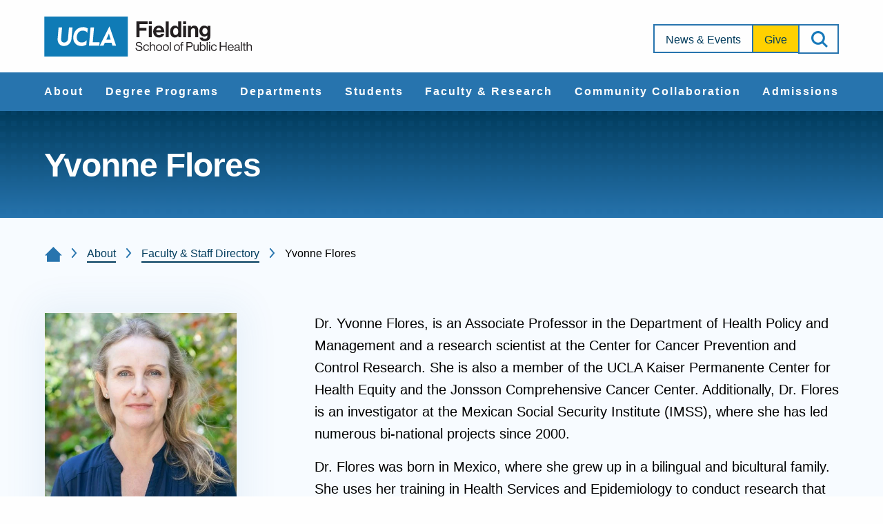

--- FILE ---
content_type: text/html; charset=UTF-8
request_url: https://ph.ucla.edu/about/faculty-staff-directory/yvonne-flores
body_size: 21848
content:
<!DOCTYPE html>
<html lang="en" dir="ltr" prefix="og: https://ogp.me/ns#" class="md-no-js">
<head>
	<meta charset="utf-8" />
<meta name="description" content="Dr. Yvonne Flores, is an Associate Professor in the Department of Health Policy and Management and a research scientist at the Center for Cancer Prevention a..." />
<meta name="keywords" content="public health, UCLA, Fielding, epidemiology, health education, global health" />
<meta name="geo.placename" content="Los Angeles, California, USA" />
<meta name="geo.region" content="US-CA" />
<meta name="geo.position" content="34.0689; -118.4452" />
<meta name="icbm" content="34.0689, -118.4452" />
<meta name="robots" content="index, follow" />
<link rel="canonical" href="https://ph.ucla.edu/about/faculty-staff-directory/yvonne-flores" />
<meta name="generator" content="Drupal 10" />
<meta property="og:type" content="Person" />
<meta name="Generator" content="Drupal 11 (https://www.drupal.org)" />
<meta name="MobileOptimized" content="width" />
<meta name="HandheldFriendly" content="true" />
<meta name="viewport" content="width=device-width, initial-scale=1.0" />
<script type="application/ld+json">{
    "@context": "https://schema.org",
    "@graph": [
        {
            "@type": "Person",
            "name": "Olivia Jung",
            "jobTitle": "Assistant Professor",
            "gender": "Female",
            "email": "olivia.jung@emory.edu",
            "image": {
                "@type": "ImageObject",
                "url": "https://ph.ucla.edu/sites/default/files/styles/large/public/2023-08/OliviaJung_Headshot.png?itok=d2Sqn8jb",
                "width": "500px",
                "height": "500px"
            }
        }
    ]
}</script>
<meta name="type" content="Person" />
<meta name="title" content="Yvonne Flores | UCLA Fielding" />
<meta property="og:title" content="Yvonne Flores | UCLA Fielding" />
<meta property="twitter:title" content="Yvonne Flores | UCLA Fielding" />
<meta name="url" content="https://ph.ucla.edu/about/faculty-staff-directory/yvonne-flores" />
<meta property="og:url" content="https://ph.ucla.edu/about/faculty-staff-directory/yvonne-flores" />
<meta property="og:description" content="Dr. Yvonne Flores, is an Associate Professor in the Department of Health Policy and Management and a research scientist at the Center for Cancer Prevention a..." />
<meta property="twitter:description" content="Dr. Yvonne Flores, is an Associate Professor in the Department of Health Policy and Management and a research scientist at the Center for Cancer Prevention a..." />
<meta property="og:image" content="https://ph.ucla.edu/1" />
<meta property="og:image:url" content="https://ph.ucla.edu/1" />
<meta property="og:image:secure_url" content="https://ph.ucla.edu/1" />
<meta property="twitter:image" content="https://ph.ucla.edu/1" />
<link rel="icon" href="/sites/default/files/ucla.ico" type="image/vnd.microsoft.icon" />

	<title>Yvonne Flores | UCLA Fielding</title>
	<link rel="stylesheet" media="all" href="/sites/default/files/css/css_y1QzwXaWUIE-CT599vLzYeUq1H8QGqTLoHm1IbeHuI0.css?delta=0&amp;language=en&amp;theme=fielding&amp;include=eJxFyEEOwCAIAMEP2fIkA5EqCbUE9ODv25687Q45S26sxg60O8dYypEuYS3SK1R9CPX4-dtk6FgdrQUUn4Z6bjlnt0kq0bikWDH4BsLgF_ClKkk" />
<link rel="stylesheet" media="all" href="/sites/default/files/css/css_4Tm_vdGcR8bMJQikwbHSGDtsF7Mna4DPG9PjUShT650.css?delta=1&amp;language=en&amp;theme=fielding&amp;include=eJxFyEEOwCAIAMEP2fIkA5EqCbUE9ODv25687Q45S26sxg60O8dYypEuYS3SK1R9CPX4-dtk6FgdrQUUn4Z6bjlnt0kq0bikWDH4BsLgF_ClKkk" />

	<script src="/sites/default/files/js/js_cfnA8KHv0B3NtF885Xl38-0zdTRrosYN9PUENAGRMBg.js?scope=header&amp;delta=0&amp;language=en&amp;theme=fielding&amp;include=eJxLy0zNScnMS9fPSS1LzdFJg3Fz81NSi_Iyq4oA2hANAQ"></script>

	<!-- Google Tag Manager -->
	<script>(function(w,d,s,l,i){w[l]=w[l]||[];w[l].push({'gtm.start':
		new Date().getTime(),event:'gtm.js'});var f=d.getElementsByTagName(s)[0],
		j=d.createElement(s),dl=l!='dataLayer'?'&l='+l:'';j.async=true;j.src=
		'https://www.googletagmanager.com/gtm.js?id='+i+dl;f.parentNode.insertBefore(j,f);
		})(window,document,'script','dataLayer','GTM-MSF95NZJ');</script>
		<!-- End Google Tag Manager -->
</head>
<body>
<!-- Google Tag Manager (noscript) -->
<noscript><iframe src="https://www.googletagmanager.com/ns.html?id=GTM-MSF95NZJ"
height="0" width="0" style="display:none;visibility:hidden"></iframe></noscript>
<!-- End Google Tag Manager (noscript) -->

	<svg aria-hidden="true" style="position: absolute; width: 0; height: 0; overflow: hidden;" version="1.1" xmlns="http://www.w3.org/2000/svg" xmlns:xlink="http://www.w3.org/1999/xlink">
	<defs>
		<symbol id="brei-icon-logo-white" viewBox="0 0 165 32">
			<path fill="#fff" style="fill: var(--color1, #fff)" d="M73.111 4.126h8.942v2.147h-6.409v3.003h5.431v2.165h-5.431v5.168h-2.533z"></path>
			<path fill="#fff" style="fill: var(--color1, #fff)" d="M82.993 16.609h2.375v-8.957h-2.375v8.957zM82.993 6.256h2.375v-2.13h-2.375v2.13z"></path>
			<path fill="#fff" style="fill: var(--color1, #fff)" d="M88.812 11.162h3.982c-0.070-1.135-0.821-1.921-1.904-1.921-1.257 0-1.868 0.75-2.078 1.921zM86.437 12.122c0-2.654 1.799-4.714 4.418-4.714 2.882 0 4.419 2.2 4.419 5.394h-6.497c0.175 1.38 0.944 2.235 2.288 2.235 0.926 0 1.468-0.418 1.729-1.1h2.34c-0.332 1.59-1.746 2.934-4.052 2.934-2.969 0-4.646-2.077-4.646-4.749z"></path>
			<path fill="#fff" style="fill: var(--color1, #fff)" d="M96.38 16.609h2.375v-12.484h-2.375z"></path>
			<path fill="#fff" style="fill: var(--color1, #fff)" d="M106.329 12.192c0-1.711-0.559-2.863-2.078-2.863-1.31 0-1.974 1.152-1.974 2.811 0 1.728 0.681 2.741 1.904 2.741 1.415 0 2.148-1.048 2.148-2.689zM99.868 12.14c0-2.794 1.589-4.732 3.825-4.732 1.257 0 2.044 0.576 2.532 1.327h0.053v-4.609h2.376v12.484h-2.288v-1.169h-0.035c-0.524 0.855-1.415 1.431-2.672 1.431-2.253 0-3.79-1.833-3.79-4.731z"></path>
			<path fill="#fff" style="fill: var(--color1, #fff)" d="M110.159 16.609h2.375v-8.957h-2.375v8.957zM110.159 6.256h2.375v-2.13h-2.375v2.13z"></path>
			<path fill="#fff" style="fill: var(--color1, #fff)" d="M116.346 8.875h0.053c0.611-0.96 1.432-1.466 2.654-1.466 1.851 0 3.092 1.396 3.092 3.352v5.849h-2.376v-5.499c0-0.96-0.558-1.642-1.554-1.642-1.047 0-1.816 0.838-1.816 2.061v5.080h-2.376v-8.957h2.323v1.222z"></path>
			<path fill="#fff" style="fill: var(--color1, #fff)" d="M129.582 11.738c0-1.309-0.699-2.427-2.131-2.427-1.205 0-2.008 0.943-2.008 2.444 0 1.519 0.803 2.409 2.025 2.409 1.502 0 2.113-1.1 2.113-2.427zM123.312 16.871h2.358c0.192 0.559 0.699 0.996 1.799 0.996 1.345 0 1.992-0.647 1.992-1.869v-0.977h-0.053c-0.524 0.593-1.206 1.047-2.34 1.047-1.991 0-3.947-1.571-3.947-4.278 0-2.671 1.607-4.382 3.877-4.382 1.117 0 1.938 0.436 2.479 1.187h0.035v-0.943h2.288v8.276c0 1.257-0.402 2.113-1.065 2.724-0.751 0.698-1.904 1.012-3.231 1.012-2.445 0-3.947-1.048-4.192-2.794z"></path>
			<path fill="#fff" style="fill: var(--color1, #fff)" d="M72.365 25.079h0.856c0.117 1.177 0.837 1.789 2.15 1.789 0.963 0 1.654-0.437 1.654-1.303 0-0.953-0.837-1.177-2.082-1.449-1.226-0.273-2.276-0.622-2.276-1.935 0-1.148 0.953-1.838 2.363-1.838 1.742 0 2.461 0.885 2.636 2.169h-0.827c-0.126-0.992-0.769-1.488-1.789-1.488-0.944 0-1.567 0.399-1.567 1.119 0 0.788 0.778 1.020 1.82 1.225 1.352 0.272 2.587 0.603 2.587 2.169 0 1.302-1.060 2.032-2.558 2.032-1.955 0-2.889-1.090-2.967-2.489z"></path>
			<path fill="#fff" style="fill: var(--color1, #fff)" d="M78.507 24.923c0-1.458 0.934-2.645 2.432-2.645 1.186 0 1.974 0.68 2.149 1.751h-0.797c-0.117-0.681-0.594-1.099-1.352-1.099-1.070 0-1.624 0.885-1.624 1.993s0.555 1.984 1.624 1.984c0.817 0 1.304-0.467 1.371-1.245h0.778c-0.107 1.206-0.895 1.907-2.149 1.907-1.498 0-2.432-1.187-2.432-2.646z"></path>
			<path fill="#fff" style="fill: var(--color1, #fff)" d="M84.631 23.066h0.019c0.36-0.476 0.866-0.778 1.596-0.778 1.050 0 1.692 0.574 1.692 1.614v3.53h-0.787v-3.462c0-0.651-0.429-1.021-1.139-1.021-0.797 0-1.381 0.564-1.381 1.391v3.091h-0.788v-6.953h0.788v2.587z"></path>
			<path fill="#fff" style="fill: var(--color1, #fff)" d="M92.727 24.923c0-1.108-0.545-1.993-1.615-1.993s-1.624 0.885-1.624 1.993c0 1.109 0.555 1.984 1.624 1.984s1.615-0.875 1.615-1.984zM88.681 24.923c0-1.458 0.934-2.645 2.432-2.645 1.508 0 2.422 1.187 2.422 2.645s-0.914 2.646-2.422 2.646c-1.498 0-2.432-1.187-2.432-2.646z"></path>
			<path fill="#fff" style="fill: var(--color1, #fff)" d="M98.080 24.923c0-1.108-0.545-1.993-1.615-1.993s-1.624 0.885-1.624 1.993c0 1.109 0.555 1.984 1.624 1.984s1.615-0.875 1.615-1.984zM94.034 24.923c0-1.458 0.934-2.645 2.432-2.645 1.508 0 2.422 1.187 2.422 2.645s-0.914 2.646-2.422 2.646c-1.498 0-2.432-1.187-2.432-2.646z"></path>
			<path fill="#fff" style="fill: var(--color1, #fff)" d="M99.686 27.431h0.788v-6.953h-0.788z"></path>
			<path fill="#fff" style="fill: var(--color1, #fff)" d="M106.882 24.923c0-1.108-0.545-1.993-1.615-1.993s-1.624 0.885-1.624 1.993c0 1.109 0.555 1.984 1.624 1.984s1.615-0.875 1.615-1.984zM102.836 24.923c0-1.458 0.934-2.645 2.432-2.645 1.508 0 2.422 1.187 2.422 2.645s-0.914 2.646-2.422 2.646c-1.498 0-2.432-1.187-2.432-2.646z"></path>
			<path fill="#fff" style="fill: var(--color1, #fff)" d="M107.959 22.404h0.691v-0.807c0-0.866 0.496-1.177 1.333-1.177 0.166 0 0.292 0.010 0.399 0.019v0.671c-0.136-0.010-0.175-0.010-0.253-0.010-0.506 0-0.691 0.127-0.691 0.535v0.768h0.934v0.642h-0.934v4.385h-0.788v-4.385h-0.691v-0.642z"></path>
			<path fill="#fff" style="fill: var(--color1, #fff)" d="M113.677 23.805h1.829c0.983 0 1.449-0.495 1.449-1.293 0-0.836-0.516-1.274-1.401-1.274h-1.877v2.567zM112.802 20.479h2.899c0.73 0 1.294 0.243 1.653 0.67 0.292 0.341 0.467 0.798 0.467 1.323 0 1.274-0.73 2.042-2.247 2.042h-1.897v2.917h-0.875v-6.953z"></path>
			<path fill="#fff" style="fill: var(--color1, #fff)" d="M121.714 27.432v-0.691h-0.019c-0.36 0.487-0.788 0.807-1.518 0.807-1.031 0-1.692-0.622-1.692-1.663v-3.481h0.787v3.462c0 0.651 0.418 1.030 1.129 1.030 0.797 0 1.313-0.603 1.313-1.401v-3.091h0.788v5.027h-0.788z"></path>
			<path fill="#fff" style="fill: var(--color1, #fff)" d="M127.294 24.942c0-1.128-0.457-1.984-1.41-1.984-1.099 0-1.605 0.894-1.605 1.984 0 1.128 0.525 1.974 1.596 1.974 0.963 0 1.42-0.836 1.42-1.974zM124.348 26.771h-0.020v0.661h-0.787v-6.953h0.787v2.645h0.020c0.379-0.516 0.885-0.837 1.614-0.837 1.274 0 2.14 0.973 2.14 2.645 0 1.615-0.807 2.645-2.169 2.645-0.681 0-1.177-0.243-1.585-0.806z"></path>
			<path fill="#fff" style="fill: var(--color1, #fff)" d="M128.918 27.431h0.788v-6.953h-0.788z"></path>
			<path fill="#fff" style="fill: var(--color1, #fff)" d="M130.743 27.431h0.788v-5.027h-0.788v5.027zM130.743 21.452h0.788v-0.973h-0.788v0.973z"></path>
			<path fill="#fff" style="fill: var(--color1, #fff)" d="M132.3 24.923c0-1.458 0.934-2.645 2.432-2.645 1.186 0 1.974 0.68 2.149 1.751h-0.797c-0.117-0.681-0.594-1.099-1.352-1.099-1.070 0-1.625 0.885-1.625 1.993s0.555 1.984 1.625 1.984c0.817 0 1.304-0.467 1.371-1.245h0.779c-0.107 1.206-0.895 1.907-2.149 1.907-1.498 0-2.432-1.187-2.432-2.646z"></path>
			<path fill="#fff" style="fill: var(--color1, #fff)" d="M139.291 20.479h0.876v2.956h3.715v-2.956h0.876v6.953h-0.876v-3.287h-3.715v3.287h-0.876z"></path>
			<path fill="#fff" style="fill: var(--color1, #fff)" d="M146.533 24.515h3.025c-0.048-1.002-0.564-1.614-1.469-1.614-0.934 0-1.439 0.7-1.556 1.614zM145.706 24.922c0-1.458 0.953-2.644 2.382-2.644 1.508 0 2.316 1.167 2.316 2.829h-3.891c0.058 1.021 0.612 1.799 1.625 1.799 0.729 0 1.215-0.35 1.39-1.030h0.769c-0.233 1.079-1.021 1.692-2.159 1.692-1.537 0-2.432-1.186-2.432-2.646z"></path>
			<path fill="#fff" style="fill: var(--color1, #fff)" d="M154.241 25.575v-0.855c-0.263 0.165-0.72 0.292-1.148 0.369-0.788 0.146-1.42 0.282-1.42 1.021 0 0.672 0.525 0.817 1.041 0.817 1.050 0 1.527-0.768 1.527-1.352zM154.221 26.731h-0.010c-0.301 0.39-0.817 0.798-1.673 0.798-0.954 0-1.703-0.447-1.703-1.4 0-1.187 0.934-1.43 2.189-1.624 0.71-0.107 1.206-0.176 1.206-0.72 0-0.565-0.408-0.885-1.128-0.885-0.818 0-1.226 0.35-1.255 1.108h-0.759c0.030-0.971 0.672-1.701 2.004-1.701 1.070 0 1.858 0.399 1.858 1.594v2.392c0 0.408 0.097 0.632 0.536 0.535h0.029v0.574c-0.097 0.039-0.224 0.077-0.428 0.077-0.516 0-0.788-0.233-0.866-0.749z"></path>
			<path fill="#fff" style="fill: var(--color1, #fff)" d="M156.106 27.431h0.788v-6.953h-0.788z"></path>
			<path fill="#fff" style="fill: var(--color1, #fff)" d="M157.515 22.404h0.73v-1.585h0.787v1.585h0.973v0.642h-0.973v3.267c0 0.35 0.185 0.467 0.506 0.467 0.156 0 0.331-0.040 0.418-0.068h0.030v0.681c-0.185 0.038-0.399 0.067-0.632 0.067-0.643 0-1.109-0.262-1.109-0.971v-3.442h-0.73v-0.642z"></path>
			<path fill="#fff" style="fill: var(--color1, #fff)" d="M161.461 23.066h0.019c0.36-0.476 0.867-0.778 1.595-0.778 1.051 0 1.693 0.574 1.693 1.614v3.53h-0.788v-3.462c0-0.651-0.428-1.021-1.138-1.021-0.797 0-1.381 0.564-1.381 1.391v3.091h-0.788v-6.953h0.788v2.587z"></path>
			<path fill="#fff" style="fill: var(--color1, #fff)" d="M0 31.915h66.269v-31.684h-66.269z"></path>
			<path fill="#2774ae" style="fill: var(--color2, #2774ae)" d="M10.598 19.119c-0.064-0.506-0.032-1.239-0.032-1.598l0.746-8.638h2.774l-0.761 8.713c-0.164 1.886 0.563 3.231 2.409 3.231 1.888 0 2.886-1.368 3.050-3.042l0.787-8.902h2.772l-0.766 8.792c-0.309 3.384-2.512 5.92-6.073 5.92-2.778 0-4.566-1.83-4.906-4.476z"></path>
			<path fill="#2774ae" style="fill: var(--color2, #2774ae)" d="M22.98 16.194c0.362-4.146 3.106-7.583 7.846-7.583 1.248 0 2.445 0.291 3.642 1.074l-0.316 3.425c-1.093-1.467-2.391-1.704-3.591-1.704-2.949 0-4.567 2.088-4.798 4.731-0.224 2.574 1.079 4.667 3.936 4.667 1.248 0 2.57-0.367 3.955-1.777l-0.308 3.516c-1.348 0.745-2.603 1.084-3.865 1.084-4.691 0-6.839-3.552-6.502-7.434z"></path>
			<path fill="#2774ae" style="fill: var(--color2, #2774ae)" d="M36.683 8.884h2.767l-1.011 11.729h3.964c0.279 0 1.224-0.015 1.48-0.030-0.014 0.141-0.252 2.71-0.252 2.71h-8.203l1.255-14.408z"></path>
			<path fill="#2774ae" style="fill: var(--color2, #2774ae)" d="M51.804 8.224l-0.192 0.002-7.574 15.066h2.94l1.065-2.286h5.336l0.666 2.286h2.932l-5.173-15.068zM51.094 14.263c0.092-0.204 0.173-0.458 0.205-0.604 0.001-0.003 0.045-0.003 0.045-0.003 0.015 0.182 0.048 0.398 0.105 0.61 0.151 0.657 1.23 4.305 1.23 4.305h-3.493c0 0 1.872-4.214 1.909-4.308v0z"></path>
		</symbol>
		<symbol id="brei-icon-logo" viewBox="0 0 166 32">
			<path fill="#231f20" style="fill: var(--color3, #231f20)" d="M73.745 3.929h9.019v2.167h-6.465v3.030h5.478v2.185h-5.478v5.214h-2.555z"></path>
			<path fill="#231f20" style="fill: var(--color3, #231f20)" d="M83.712 16.525h2.395v-9.037h-2.395v9.037zM83.712 6.078h2.395v-2.149h-2.395v2.149z"></path>
			<path fill="#231f20" style="fill: var(--color3, #231f20)" d="M89.582 11.029h4.016c-0.070-1.145-0.828-1.938-1.92-1.938-1.268 0-1.885 0.757-2.096 1.938zM87.186 11.997c0-2.678 1.815-4.756 4.457-4.756 2.907 0 4.457 2.22 4.457 5.443h-6.553c0.177 1.392 0.952 2.255 2.308 2.255 0.934 0 1.481-0.422 1.744-1.11h2.361c-0.335 1.604-1.761 2.96-4.087 2.96-2.995 0-4.686-2.096-4.686-4.792z"></path>
			<path fill="#231f20" style="fill: var(--color3, #231f20)" d="M97.215 16.525h2.395v-12.595h-2.395z"></path>
			<path fill="#231f20" style="fill: var(--color3, #231f20)" d="M107.251 12.068c0-1.726-0.564-2.889-2.096-2.889-1.322 0-1.991 1.162-1.991 2.836 0 1.744 0.687 2.765 1.92 2.765 1.427 0 2.167-1.057 2.167-2.713zM100.733 12.015c0-2.819 1.603-4.774 3.858-4.774 1.268 0 2.061 0.581 2.554 1.339h0.053v-4.651h2.396v12.595h-2.308v-1.18h-0.036c-0.528 0.862-1.427 1.444-2.695 1.444-2.273 0-3.823-1.85-3.823-4.773z"></path>
			<path fill="#231f20" style="fill: var(--color3, #231f20)" d="M111.114 16.525h2.395v-9.037h-2.395v9.037zM111.114 6.078h2.395v-2.149h-2.395v2.149z"></path>
			<path fill="#231f20" style="fill: var(--color3, #231f20)" d="M117.354 8.721h0.053c0.616-0.968 1.444-1.479 2.677-1.479 1.867 0 3.118 1.409 3.118 3.382v5.901h-2.396v-5.549c0-0.969-0.563-1.657-1.568-1.657-1.056 0-1.832 0.846-1.832 2.079v5.126h-2.396v-9.037h2.343v1.233z"></path>
			<path fill="#231f20" style="fill: var(--color3, #231f20)" d="M130.705 11.61c0-1.321-0.705-2.448-2.149-2.448-1.216 0-2.026 0.951-2.026 2.466 0 1.533 0.81 2.431 2.043 2.431 1.515 0 2.132-1.109 2.132-2.448zM124.381 16.789h2.378c0.194 0.564 0.705 1.005 1.814 1.005 1.356 0 2.009-0.652 2.009-1.885v-0.986h-0.053c-0.529 0.599-1.216 1.056-2.361 1.056-2.008 0-3.981-1.585-3.981-4.316 0-2.695 1.621-4.421 3.911-4.421 1.127 0 1.955 0.44 2.501 1.198h0.036v-0.952h2.308v8.35c0 1.268-0.405 2.132-1.075 2.749-0.758 0.704-1.92 1.022-3.259 1.022-2.467 0-3.981-1.057-4.228-2.819z"></path>
			<path fill="#231f20" style="fill: var(--color3, #231f20)" d="M72.992 25.070h0.863c0.118 1.187 0.844 1.805 2.169 1.805 0.971 0 1.668-0.441 1.668-1.314 0-0.961-0.844-1.187-2.1-1.462-1.237-0.275-2.296-0.628-2.296-1.952 0-1.158 0.961-1.855 2.384-1.855 1.757 0 2.483 0.893 2.659 2.188h-0.834c-0.127-1.001-0.775-1.502-1.805-1.502-0.953 0-1.58 0.402-1.58 1.129 0 0.795 0.785 1.030 1.835 1.236 1.364 0.275 2.609 0.608 2.609 2.188 0 1.314-1.069 2.050-2.58 2.050-1.972 0-2.914-1.099-2.993-2.512z"></path>
			<path fill="#231f20" style="fill: var(--color3, #231f20)" d="M79.188 24.913c0-1.471 0.942-2.669 2.453-2.669 1.197 0 1.991 0.687 2.168 1.766h-0.804c-0.118-0.687-0.599-1.109-1.364-1.109-1.079 0-1.638 0.893-1.638 2.011s0.559 2.002 1.638 2.002c0.824 0 1.315-0.471 1.383-1.256h0.785c-0.108 1.217-0.902 1.924-2.168 1.924-1.511 0-2.453-1.197-2.453-2.669z"></path>
			<path fill="#231f20" style="fill: var(--color3, #231f20)" d="M85.364 23.039h0.020c0.363-0.48 0.873-0.785 1.609-0.785 1.059 0 1.707 0.579 1.707 1.628v3.562h-0.794v-3.493c0-0.657-0.432-1.030-1.149-1.030-0.804 0-1.393 0.569-1.393 1.404v3.119h-0.795v-7.015h0.795v2.61z"></path>
			<path fill="#231f20" style="fill: var(--color3, #231f20)" d="M93.531 24.913c0-1.118-0.549-2.011-1.629-2.011s-1.638 0.893-1.638 2.011c0 1.119 0.559 2.002 1.638 2.002s1.629-0.883 1.629-2.002zM89.449 24.913c0-1.471 0.942-2.669 2.453-2.669 1.521 0 2.443 1.197 2.443 2.669s-0.922 2.669-2.443 2.669c-1.51 0-2.453-1.197-2.453-2.669z"></path>
			<path fill="#231f20" style="fill: var(--color3, #231f20)" d="M98.93 24.913c0-1.118-0.549-2.011-1.629-2.011s-1.638 0.893-1.638 2.011c0 1.119 0.559 2.002 1.638 2.002s1.629-0.883 1.629-2.002zM94.848 24.913c0-1.471 0.942-2.669 2.453-2.669 1.521 0 2.443 1.197 2.443 2.669s-0.922 2.669-2.443 2.669c-1.51 0-2.453-1.197-2.453-2.669z"></path>
			<path fill="#231f20" style="fill: var(--color3, #231f20)" d="M100.55 27.444h0.795v-7.015h-0.795z"></path>
			<path fill="#231f20" style="fill: var(--color3, #231f20)" d="M107.808 24.913c0-1.118-0.549-2.011-1.629-2.011s-1.638 0.893-1.638 2.011c0 1.119 0.559 2.002 1.638 2.002s1.629-0.883 1.629-2.002zM103.727 24.913c0-1.471 0.942-2.669 2.453-2.669 1.521 0 2.443 1.197 2.443 2.669s-0.922 2.669-2.443 2.669c-1.51 0-2.453-1.197-2.453-2.669z"></path>
			<path fill="#231f20" style="fill: var(--color3, #231f20)" d="M108.894 22.372h0.697v-0.814c0-0.873 0.5-1.187 1.344-1.187 0.167 0 0.294 0.010 0.403 0.020v0.677c-0.137-0.010-0.177-0.010-0.255-0.010-0.51 0-0.697 0.128-0.697 0.54v0.775h0.942v0.648h-0.942v4.424h-0.795v-4.424h-0.697v-0.648z"></path>
			<path fill="#231f20" style="fill: var(--color3, #231f20)" d="M114.662 23.785h1.845c0.991 0 1.462-0.5 1.462-1.305 0-0.844-0.52-1.285-1.413-1.285h-1.893v2.59zM113.779 20.429h2.924c0.736 0 1.305 0.246 1.667 0.676 0.295 0.344 0.472 0.805 0.472 1.335 0 1.285-0.736 2.061-2.267 2.061h-1.913v2.943h-0.883v-7.015z"></path>
			<path fill="#231f20" style="fill: var(--color3, #231f20)" d="M122.769 27.444v-0.697h-0.020c-0.363 0.491-0.795 0.814-1.531 0.814-1.040 0-1.707-0.628-1.707-1.678v-3.512h0.794v3.493c0 0.657 0.422 1.040 1.138 1.040 0.804 0 1.325-0.608 1.325-1.413v-3.119h0.795v5.072h-0.795z"></path>
			<path fill="#231f20" style="fill: var(--color3, #231f20)" d="M128.397 24.933c0-1.138-0.461-2.002-1.423-2.002-1.109 0-1.619 0.902-1.619 2.002 0 1.138 0.53 1.991 1.609 1.991 0.971 0 1.432-0.844 1.432-1.991zM125.425 26.777h-0.020v0.667h-0.794v-7.015h0.794v2.669h0.020c0.382-0.52 0.892-0.844 1.628-0.844 1.285 0 2.159 0.982 2.159 2.669 0 1.63-0.814 2.669-2.188 2.669-0.687 0-1.187-0.245-1.599-0.814z"></path>
			<path fill="#231f20" style="fill: var(--color3, #231f20)" d="M130.034 27.444h0.795v-7.015h-0.795z"></path>
			<path fill="#231f20" style="fill: var(--color3, #231f20)" d="M131.876 27.444h0.795v-5.072h-0.795v5.072zM131.876 21.411h0.795v-0.982h-0.795v0.982z"></path>
			<path fill="#231f20" style="fill: var(--color3, #231f20)" d="M133.446 24.913c0-1.471 0.942-2.669 2.453-2.669 1.197 0 1.991 0.687 2.168 1.766h-0.804c-0.118-0.687-0.599-1.109-1.364-1.109-1.080 0-1.639 0.893-1.639 2.011s0.559 2.002 1.639 2.002c0.824 0 1.315-0.471 1.383-1.256h0.785c-0.108 1.217-0.903 1.924-2.168 1.924-1.511 0-2.453-1.197-2.453-2.669z"></path>
			<path fill="#231f20" style="fill: var(--color3, #231f20)" d="M140.498 20.429h0.883v2.983h3.748v-2.983h0.883v7.015h-0.883v-3.316h-3.748v3.316h-0.883z"></path>
			<path fill="#231f20" style="fill: var(--color3, #231f20)" d="M147.802 24.501h3.051c-0.049-1.011-0.569-1.629-1.481-1.629-0.942 0-1.452 0.706-1.569 1.629zM146.969 24.913c0-1.471 0.961-2.668 2.403-2.668 1.521 0 2.336 1.177 2.336 2.855h-3.925c0.059 1.030 0.618 1.815 1.639 1.815 0.735 0 1.226-0.353 1.402-1.039h0.775c-0.235 1.088-1.030 1.707-2.177 1.707-1.55 0-2.453-1.197-2.453-2.669z"></path>
			<path fill="#231f20" style="fill: var(--color3, #231f20)" d="M155.577 25.57v-0.863c-0.265 0.166-0.727 0.294-1.158 0.372-0.795 0.148-1.432 0.285-1.432 1.030 0 0.678 0.53 0.825 1.050 0.825 1.059 0 1.54-0.774 1.54-1.364zM155.557 26.737h-0.010c-0.304 0.393-0.824 0.805-1.687 0.805-0.962 0-1.718-0.451-1.718-1.412 0-1.197 0.942-1.443 2.208-1.638 0.716-0.108 1.216-0.177 1.216-0.727 0-0.57-0.412-0.893-1.138-0.893-0.825 0-1.237 0.353-1.266 1.118h-0.766c0.030-0.98 0.678-1.716 2.021-1.716 1.080 0 1.874 0.402 1.874 1.609v2.414c0 0.412 0.098 0.638 0.541 0.54h0.029v0.579c-0.098 0.039-0.226 0.078-0.432 0.078-0.52 0-0.795-0.235-0.873-0.756z"></path>
			<path fill="#231f20" style="fill: var(--color3, #231f20)" d="M157.458 27.444h0.795v-7.015h-0.795z"></path>
			<path fill="#231f20" style="fill: var(--color3, #231f20)" d="M158.88 22.372h0.736v-1.599h0.794v1.599h0.982v0.648h-0.982v3.296c0 0.353 0.187 0.471 0.511 0.471 0.157 0 0.334-0.040 0.422-0.069h0.030v0.687c-0.187 0.038-0.403 0.068-0.638 0.068-0.648 0-1.119-0.264-1.119-0.98v-3.473h-0.736v-0.648z"></path>
			<path fill="#231f20" style="fill: var(--color3, #231f20)" d="M162.86 23.039h0.019c0.363-0.48 0.874-0.785 1.609-0.785 1.060 0 1.707 0.579 1.707 1.628v3.562h-0.795v-3.493c0-0.657-0.432-1.030-1.148-1.030-0.804 0-1.393 0.569-1.393 1.404v3.119h-0.795v-7.015h0.795v2.61z"></path>
			<path fill="#0f7bb6" style="fill: var(--color4, #0f7bb6)" d="M0 31.968h66.843v-31.968h-66.843z"></path>
			<path fill="#fff" style="fill: var(--color1, #fff)" d="M10.689 19.057c-0.065-0.511-0.033-1.25-0.033-1.612l0.753-8.715h2.798l-0.767 8.791c-0.165 1.903 0.567 3.26 2.43 3.26 1.904 0 2.911-1.38 3.077-3.069l0.793-8.982h2.797l-0.773 8.87c-0.312 3.415-2.534 5.973-6.126 5.973-2.802 0-4.606-1.846-4.949-4.516z"></path>
			<path fill="#fff" style="fill: var(--color1, #fff)" d="M23.179 16.106c0.365-4.183 3.133-7.651 7.914-7.651 1.259 0 2.467 0.294 3.673 1.084l-0.319 3.456c-1.103-1.48-2.412-1.719-3.622-1.719-2.974 0-4.606 2.106-4.84 4.773-0.226 2.597 1.088 4.709 3.971 4.709 1.258 0 2.592-0.37 3.99-1.793l-0.31 3.548c-1.359 0.752-2.626 1.094-3.899 1.094-4.731 0-6.898-3.583-6.558-7.501z"></path>
			<path fill="#fff" style="fill: var(--color1, #fff)" d="M37.001 8.73h2.791l-1.019 11.834h3.998c0.281 0 1.234-0.015 1.493-0.030-0.015 0.142-0.254 2.734-0.254 2.734h-8.274l1.266-14.538z"></path>
			<path fill="#fff" style="fill: var(--color1, #fff)" d="M52.253 8.065l-0.193 0.002-7.64 15.201h2.965l1.074-2.306h5.382l0.671 2.306h2.958l-5.217-15.203zM51.537 14.158c0.093-0.206 0.174-0.462 0.206-0.61 0.001-0.003 0.045-0.003 0.045-0.003 0.015 0.184 0.048 0.401 0.106 0.615 0.153 0.663 1.24 4.343 1.24 4.343h-3.523c0 0 1.888-4.252 1.925-4.346v0z"></path>
		</symbol>
		<symbol id="brei-icon-close" viewBox="0 0 32 32">
			<path d="M0.727 27.879l27.153-27.153 3.394 3.394-27.153 27.153z"></path>
			<path d="M4.121 0.727l27.153 27.153-3.394 3.394-27.153-27.153z"></path>
		</symbol>
		<symbol id="brei-icon-email" viewBox="0 0 48 32">
			<path d="M16.893 17.268l-15.268 14.732h44.75l-15.268-14.732-6.321 5.857c-0.441 0.417-1.131 0.417-1.571 0l-6.322-5.857zM48 1.607l-15.233 14.107 15.233 14.679v-28.786zM0 1.607v28.786l15.232-14.679-15.232-14.107zM1.643-0l22.357 20.714 22.357-20.714h-44.714z"></path>
		</symbol>
		<symbol id="brei-icon-time" viewBox="0 0 32 32">
			<path d="M17.185 4.938v11.225l-1.022 1.022h-8.065v-2.37h6.716v-10.272h2.37v0.395zM16 0c-8.849 0-16 7.151-16 16s7.151 16 16 16c8.849 0 16-7.151 16-16s-7.151-16-16-16v0z"></path>
		</symbol>
		<symbol id="brei-icon-alert" viewBox="0 0 33 32">
			<path d="M32.4 32h-32l16-32 16 32zM5.5 28.9h21.9l-11-21.9-10.9 21.9z"></path>
			<path d="M15.2 24h2.3v2h-2.3c0 0 0-2 0-2z"></path>
			<path d="M15.2 13.4h2.3v9.6h-2.3v-9.6z"></path>
		</symbol>
		<symbol id="brei-icon-cmsalert" viewBox="0 0 32 32">
			<path d="M16 32c-8.8 0-16-7.2-16-16s7.2-16 16-16 16 7.2 16 16-7.2 16-16 16zM16 4.6c-6.3 0-11.4 5.1-11.4 11.4s5.1 11.4 11.4 11.4c6.3 0 11.4-5.1 11.4-11.4s-5.1-11.4-11.4-11.4z"></path>
			<path d="M14.4 9.2h3.2v-2.8h-3.2c0 0 0 2.8 0 2.8z"></path>
			<path d="M14.4 24h3.2v-13.4h-3.2v13.4z"></path>
		</symbol>
		<symbol id="brei-icon-plus" viewBox="0 0 32 32">
			<path d="M0 14h32v4h-32z"></path>
			<path d="M18 0v32h-4v-32z"></path>
		</symbol>
		<symbol id="brei-icon-minus" viewBox="0 0 32 32">
			<path d="M0 18.688h32v-5.376h-32z"></path>
		</symbol>
		<symbol id="brei-icon-arrow" viewBox="0 0 37 32">
			<path d="M22.801 0l-3.201 2.702 9.734 11.205h-29.334v4.185h29.334l-9.734 11.204 3.201 2.704 12.714-14.648 1.192-1.352-1.192-1.351z"></path>
		</symbol>
		<symbol id="brei-icon-chevron" viewBox="0 0 18 32">
			<path d="M15.661 14.744l-11.545-13.559-2.931 2.512 10.478 12.303-10.478 12.303 2.931 2.512 12.612-14.815z"></path>
		</symbol>
		<symbol id="brei-icon-check" viewBox="0 0 42 32">
			<path d="M38.135 0l-23.941 23.941-10.229-10.411-3.965 3.965 14.215 14.366 27.89-27.89z"></path>
		</symbol>
		<symbol id="brei-icon-external" viewBox="0 0 32 32">
			<path d="M19.782 0v3.491h6.284l-17.105 17.105 2.444 2.444 17.105-17.105v6.284h3.491v-12.218z"></path>
			<path d="M0 0v32h32v-16h-3.556v12.444h-24.889v-24.889h12.444v-3.556z"></path>
		</symbol>
		<symbol id="brei-icon-calendar" viewBox="0 0 32 32">
			<path d="M22.537 22.542h4.361c0.401 0 0.727 0.326 0.727 0.727v4.363c0 0.403-0.326 0.727-0.727 0.727h-4.361c-0.401 0-0.727-0.324-0.727-0.727v-4.362c0-0.403 0.324-0.727 0.727-0.728v0zM13.814 22.542h4.359c0.401 0 0.728 0.326 0.728 0.727v4.363c0 0.403-0.327 0.727-0.728 0.727h-4.359c-0.403 0.001-0.728-0.324-0.728-0.725v-4.363c0-0.403 0.324-0.727 0.727-0.728h0.001zM5.086 22.542h4.365c0.401 0 0.727 0.326 0.727 0.727v4.363c0 0.403-0.326 0.727-0.727 0.727h-4.365c-0.401 0-0.725-0.324-0.725-0.727v-4.362c-0.001-0.403 0.324-0.727 0.725-0.728v0zM22.537 13.819h4.361c0.401-0.001 0.727 0.324 0.727 0.727v0 4.363c-0.001 0.401-0.327 0.724-0.727 0.724h-4.361c-0.4 0-0.725-0.324-0.727-0.724v-4.363c0-0.401 0.326-0.727 0.727-0.727v0zM13.814 13.819h4.359c0.401 0 0.728 0.326 0.728 0.727v4.363c-0.001 0.4-0.328 0.724-0.728 0.724h-4.359c-0.401 0-0.727-0.323-0.728-0.724v-4.363c0-0.401 0.326-0.727 0.727-0.727h0.001zM5.086 13.819h4.365c0.401 0 0.727 0.326 0.727 0.727v4.363c-0.003 0.4-0.327 0.724-0.727 0.724h-4.365c-0.4 0-0.724-0.324-0.725-0.724v-4.363c0-0.401 0.324-0.727 0.725-0.727v0zM0 10.19v21.082c0 0.401 0.326 0.728 0.727 0.728v0h30.534c0.401 0 0.727-0.327 0.727-0.728v0-21.082h-31.988zM7.258 0.001c-0.403 0.005-0.723 0.335-0.717 0.736v1.455h-5.814c-0.401 0-0.727 0.326-0.727 0.727v5.816h31.988v-5.816c0-0.401-0.326-0.727-0.727-0.727h-5.816v-1.455c0.007-0.401-0.315-0.731-0.716-0.736-0.007-0.001-0.015-0.001-0.022 0-0.401 0.005-0.723 0.335-0.716 0.736v1.455h-15.996v-1.455c0.005-0.401-0.315-0.731-0.716-0.736-0.008-0.001-0.015-0.001-0.022 0v0z"></path>
		</symbol>
		<symbol id="brei-icon-facebook" viewBox="0 0 17 32">
			<path d="M10.934 32v-14h4.531l0.846-5.813h-5.376v-3.75c0-0.875 0.252-1.615 0.755-2.219s1.319-0.906 2.447-0.906v0h2.416v-4.938l-0.604-0.063c-0.403-0.083-0.967-0.156-1.691-0.219s-1.409-0.094-2.054-0.094c-1.45 0-2.728 0.302-3.836 0.906s-1.963 1.49-2.567 2.656c-0.604 1.167-0.906 2.583-0.906 4.25v0 4.375h-4.893v5.813h4.893v14h6.041z"></path>
		</symbol>
		<symbol id="brei-icon-instagram" viewBox="0 0 32 32">
			<path d="M16.399 32c2.885-0.004 4.943-0.052 6.173-0.143 2.905-0.095 5.155-0.94 6.75-2.536s2.464-3.845 2.607-6.75c0.048-1.286 0.071-3.476 0.071-6.571s-0.024-5.286-0.071-6.571c-0.143-2.905-1.012-5.155-2.607-6.75s-3.845-2.464-6.75-2.607c-1.286-0.048-3.476-0.071-6.571-0.071s-5.286 0.024-6.571 0.071c-2.905 0.143-5.143 1.024-6.714 2.643-1.571 1.571-2.429 3.786-2.571 6.643-0.095 1.333-0.143 3.548-0.143 6.643v0.399c0.004 2.885 0.052 4.943 0.143 6.173 0 0.952 0.083 1.786 0.25 2.5s0.44 1.452 0.821 2.214c0.381 0.762 0.881 1.429 1.5 2 1.571 1.571 3.81 2.429 6.714 2.571 1.286 0.095 3.476 0.143 6.571 0.143h0.399zM19.786 29.143h-7.607c-0.5 0-1.167-0.024-2-0.071s-1.548-0.119-2.143-0.214c-0.595-0.095-1.083-0.214-1.464-0.357-1.429-0.571-2.452-1.595-3.071-3.071-0.095-0.333-0.19-0.762-0.286-1.286s-0.167-1.036-0.214-1.536c-0.048-0.5-0.083-1.107-0.107-1.821s-0.036-1.298-0.036-1.75v-6.857c0-0.5 0.024-1.167 0.071-2s0.119-1.548 0.214-2.143c0.095-0.595 0.214-1.083 0.357-1.464 0.571-1.476 1.595-2.5 3.071-3.071 0.381-0.143 0.869-0.262 1.464-0.357s1.31-0.167 2.143-0.214c0.833-0.048 1.512-0.071 2.036-0.071v0h7.607c0.5 0 1.167 0.024 2 0.071s1.548 0.119 2.143 0.214c0.595 0.095 1.083 0.214 1.464 0.357 1.476 0.571 2.5 1.595 3.071 3.071 0.143 0.381 0.262 0.869 0.357 1.464s0.167 1.31 0.214 2.143c0.048 0.833 0.071 1.512 0.071 2.036v0 7.571c0 0.524-0.024 1.202-0.071 2.036s-0.119 1.548-0.214 2.143c-0.095 0.595-0.214 1.083-0.357 1.464-0.571 1.429-1.595 2.452-3.071 3.071-0.381 0.143-0.869 0.262-1.464 0.357s-1.31 0.167-2.143 0.214c-0.833 0.048-1.512 0.071-2.036 0.071v0zM24.571 9.357c0.524 0 0.964-0.19 1.321-0.571s0.536-0.833 0.536-1.357c0-0.524-0.19-0.952-0.571-1.286-0.333-0.381-0.762-0.571-1.286-0.571s-0.976 0.179-1.357 0.536c-0.381 0.357-0.571 0.798-0.571 1.321s0.19 0.976 0.571 1.357c0.381 0.381 0.833 0.571 1.357 0.571zM16 24.214c2.286 0 4.226-0.798 5.821-2.393s2.393-3.536 2.393-5.821c0-2.286-0.798-4.226-2.393-5.821s-3.536-2.393-5.821-2.393c-2.286 0-4.238 0.81-5.857 2.429-1.571 1.571-2.357 3.5-2.357 5.786s0.798 4.226 2.393 5.821c1.595 1.595 3.536 2.393 5.821 2.393zM16 21.357c-1.476 0-2.738-0.524-3.786-1.571s-1.571-2.31-1.571-3.786c0-1.476 0.524-2.738 1.571-3.786s2.31-1.571 3.786-1.571c1.476 0 2.738 0.524 3.786 1.571s1.571 2.31 1.571 3.786c0 1.476-0.524 2.738-1.571 3.786s-2.31 1.571-3.786 1.571z"></path>
		</symbol>
		<symbol id="brei-icon-linkedin" viewBox="0 0 31 32">
			<path d="M0 31.448h6.51v-22.179h-6.51z"></path>
			<path d="M22.4 9.269c-4.524 0-5.297 1.655-5.628 3.2v-3.2h-6.51v22.179h6.51v-12.69c0-2.097 1.103-3.2 3.2-3.2s3.31 1.103 3.31 3.2v12.69h6.51v-11.034c0-6.4-0.883-11.145-7.393-11.145z"></path>
			<path d="M3.31 1.103c1.828 0 3.31 1.432 3.31 3.2 0 1.767-1.482 3.2-3.31 3.2s-3.31-1.433-3.31-3.2c0-1.768 1.482-3.2 3.31-3.2z"></path>
		</symbol>
		<symbol id="brei-icon-snapchat" viewBox="0 0 35 32">
			<path d="M33.962 25.086c-0.346 0.808-1.811 1.402-4.478 1.816-0.137 0.185-0.251 0.976-0.433 1.593-0.108 0.37-0.374 0.59-0.806 0.59l-0.020-0c-0.625 0-1.277-0.287-2.583-0.287-1.763 0-2.371 0.402-3.74 1.369-1.451 1.026-2.843 1.912-4.921 1.822-2.104 0.155-3.858-1.124-4.845-1.822-1.377-0.974-1.983-1.368-3.739-1.368-1.254 0-2.043 0.314-2.583 0.314-0.537 0-0.745-0.327-0.826-0.601-0.18-0.611-0.293-1.414-0.434-1.604-1.375-0.213-4.475-0.754-4.554-2.137-0.020-0.36 0.234-0.677 0.59-0.736 4.626-0.762 6.71-5.511 6.796-5.713 0.005-0.012 0.010-0.023 0.016-0.034 0.247-0.501 0.302-0.921 0.164-1.247-0.336-0.791-1.787-1.075-2.397-1.316-1.577-0.623-1.796-1.338-1.703-1.829 0.162-0.853 1.444-1.379 2.194-1.027 0.593 0.278 1.12 0.419 1.565 0.419 0.334 0 0.546-0.080 0.662-0.144-0.136-2.389-0.472-5.803 0.378-7.71 2.245-5.034 7.004-5.425 8.408-5.425 0.063 0 0.608-0.006 0.672-0.006 3.467 0 6.798 1.78 8.425 5.428 0.849 1.905 0.515 5.305 0.379 7.712 0.105 0.058 0.29 0.129 0.572 0.142 0.425-0.019 0.918-0.159 1.467-0.416 0.405-0.189 0.958-0.164 1.362 0.004l0.002 0.001c0.63 0.225 1.026 0.679 1.036 1.188 0.012 0.648-0.567 1.208-1.72 1.663-0.141 0.056-0.312 0.11-0.494 0.168-0.651 0.207-1.635 0.519-1.902 1.148-0.138 0.326-0.084 0.745 0.164 1.246 0.006 0.011 0.011 0.023 0.016 0.034 0.087 0.201 2.168 4.95 6.796 5.713 0.427 0.070 0.742 0.524 0.514 1.054z"></path>
		</symbol>
		<symbol id="brei-icon-twitter" viewBox="0 0 40 32">
			<path d="M12.578 32c3.646 0 6.979-0.692 10-2.077s5.482-3.192 7.383-5.423c1.901-2.231 3.372-4.692 4.414-7.385s1.563-5.397 1.563-8.115c0-0.462-0.026-0.795-0.078-1 1.615-1.179 2.995-2.59 4.141-4.231-1.563 0.667-3.125 1.103-4.688 1.308 1.771-1.077 2.969-2.564 3.594-4.462-1.615 0.923-3.359 1.564-5.234 1.923-1.615-1.692-3.62-2.538-6.016-2.538-2.24 0-4.154 0.795-5.742 2.385s-2.383 3.487-2.383 5.692c0 0.615 0.052 1.231 0.156 1.846-3.333-0.154-6.471-0.974-9.414-2.462s-5.43-3.487-7.461-6c-0.781 1.282-1.172 2.641-1.172 4.077 0 2.872 1.224 5.128 3.672 6.769-1.302-0.051-2.526-0.41-3.672-1.077v0 0.154c0 1.282 0.286 2.474 0.859 3.577s1.354 2.038 2.344 2.808c0.99 0.769 2.109 1.282 3.359 1.538-0.729 0.154-1.458 0.231-2.188 0.231-0.469 0-0.964-0.026-1.484-0.077 0.521 1.59 1.471 2.91 2.852 3.962s2.982 1.577 4.805 1.577c-3.021 2.308-6.432 3.462-10.234 3.462-0.729 0-1.38-0.026-1.953-0.077 3.802 2.41 7.995 3.615 12.578 3.615z"></path>
		</symbol>
		<symbol id="brei-icon-youtube" viewBox="0 0 45 32">
			<path d="M43.081 5.007c-0.506-1.971-1.997-3.523-3.89-4.050-3.431-0.957-17.191-0.957-17.191-0.957s-13.759 0-17.191 0.957c-1.893 0.527-3.384 2.079-3.89 4.050-0.919 3.572-0.919 11.025-0.919 11.025s0 7.453 0.919 11.025c0.506 1.971 1.997 3.458 3.89 3.985 3.431 0.957 17.191 0.957 17.191 0.957s13.759 0 17.191-0.957c1.893-0.527 3.384-2.014 3.89-3.985 0.919-3.572 0.919-11.025 0.919-11.025s0-7.453-0.919-11.025zM18 22v-12l12 6-12 6z"></path>
		</symbol>
		<symbol id="brei-icon-home" viewBox="0 0 38 32">
			<path d="M19.491 0l-18.182 18.182h4.545v13.636h27.273v-13.636h4.545c-6.061-6.061-12.121-12.121-18.182-18.182z"></path>
		</symbol>
		<symbol id="brei-icon-information" viewBox="0 0 13 32">
			<path d="M9.284 5.093v-5.093h-5.769v5.093h5.769zM12.575 32v-4.282h-3.29v-18.704h-9.284v4.282h3.561v14.423h-3.335v4.282h12.349z"></path>
		</symbol>
		<symbol id="brei-icon-location" viewBox="0 0 27 32">
			<path d="M12.903 5.161c-4.258 0-7.742 3.484-7.742 7.742s3.484 7.742 7.742 7.742c4.258 0 7.742-3.484 7.742-7.742s-3.484-7.742-7.742-7.742zM12.906 0c9.557 0 15.749 9.959 11.576 18.324-2.019 4.249-8.75 10.622-11.576 13.676-2.961-3.32-9.288-9.162-11.442-13.544-4.442-8.232 1.75-18.456 11.442-18.456z"></path>
			<path d="M12.903 8.258c2.555 0 4.645 2.090 4.645 4.645s-2.090 4.645-4.645 4.645c-2.555 0-4.645-2.090-4.645-4.645s2.090-4.645 4.645-4.645z"></path>
		</symbol>
		<symbol id="brei-icon-menu" viewBox="0 0 40 32">
			<path d="M0 0h40v5.333h-40z"></path>
			<path d="M0 13.333h40v5.333h-40z"></path>
			<path d="M0 26.667h40v5.333h-40z"></path>
		</symbol>
		<symbol id="brei-icon-pause" viewBox="0 0 25 32">
			<path d="M0 0h9.931v32h-9.931v-32z"></path>
			<path d="M15.448 0h9.931v32h-9.931v-32z"></path>
		</symbol>
		<symbol id="brei-icon-quote" viewBox="0 0 33 32">
			<path d="M32.48 30.491v-15.823h-6.125l6.125-14.006h-6.013l-7.907 14.006v15.823h13.92zM13.92 30.491v-15.823h-6.125l6.125-14.006h-6.013l-7.907 14.006v15.823h13.92z"></path>
		</symbol>
		<symbol id="brei-icon-search" viewBox="0 0 32 32">
			<path d="M19.651 19.683c-3.531 3.53-9.276 3.538-12.809 0.008-3.539-3.533-3.547-9.291-0.020-12.835 1.768-1.776 4.094-2.664 6.42-2.664 2.318 0 4.632 0.882 6.401 2.645v0c3.534 3.53 3.547 9.283 0.008 12.846v0zM23.982 21.032c3.807-5.256 3.255-12.525-1.386-17.16-2.502-2.497-5.823-3.87-9.354-3.87h-0.020c-3.539 0.006-6.864 1.388-9.362 3.898-5.157 5.177-5.146 13.594 0.028 18.758 4.644 4.638 11.903 5.166 17.141 1.34l8.018 8.004 2.953-2.966-8.018-8.004z"></path>
		</symbol>
		<symbol id="brei-icon-triangle" viewBox="0 0 20 32">
			<path d="M0 1.081v30.897l19.862-15.448z"></path>
		</symbol>
		<symbol id="brei-icon-user" viewBox="0 0 31 32">
			<path d="M15.238 0c4.734 0 8.571 3.837 8.571 8.571s-3.837 8.571-8.571 8.571c-4.734 0-8.571-3.837-8.571-8.571s3.837-8.571 8.571-8.571z"></path>
			<path d="M30.476 31.746v-2.222c0-5.238-4.286-9.524-9.524-9.524h-11.429c-5.238 0-9.524 4.286-9.524 9.524v2.222h30.476z"></path>
		</symbol>
		<symbol id="brei-icon-warning" viewBox="0 0 5 32">
			<path d="M0 26.88h5.12v5.12h-5.12v-5.12z"></path>
			<path d="M0 0h5.12v24.32h-5.12z"></path>
		</symbol>
	</defs>
</svg>

	<div class="access-nav" role="navigation">
	<a class="show-on-focus" href="#js-global-header">Jump to Header</a>
	<a class="show-on-focus" href="#main">Jump to Main Content</a>
	<a class="show-on-focus" href="#js-global-footer">Jump to Footer</a>
</div>


	
	  <div class="dialog-off-canvas-main-canvas" data-off-canvas-main-canvas>
    




<div class="container">

    <header id="js-global-header" class="global-header">
	<div class="global-header__wrapper">
		<div class="global-header__logo">
			<a href="/" class="logo">
				<span class="show-for-sr">Return to home</span>
				<svg class="brei-icon brei-icon-logo" focusable="false"><use xlink:href="#brei-icon-logo" />
</svg>

			</a>
		</div>
		<div class="off-canvas-bar__open">
			<a href="#" class="menu-open" id="menu-open">
				<span class="show-for-sr">Open Menu</span>
				<svg class="brei-icon brei-icon-menu" focusable="false"><use xlink:href="#brei-icon-menu" />
</svg>

			</a>
		</div>
		<div class="off-canvas-bar" id="off-canvas-bar">
			<div class="off-canvas-bar__wrapper">
				<div class="off-canvas-bar__search-toggle">
					<a href="#" class="menu-search" id="menu-search">
						<span class="show-for-sr">Open Search</span>
						<svg class="brei-icon brei-icon-search" focusable="false"><use xlink:href="#brei-icon-search" />
</svg>

					</a>
				</div>
				<div class="off-canvas-bar__menu-search" id="off-canvas-bar-menu-search">
					<div class="site-search" id="site-search">
						<div class="site-search__wrapper">
							<div class="site-search__inner">
								<form class="site-search__form" action="/search-results" method="get">
									<fieldset>
										<legend class="show-for-sr">Search</legend>
										<label class="site-search__label">
											<input name="q" type="search" disabled="disabled" placeholder="What are you looking for?" class="site-search__field" id="site-search-field"/>
										</label>
										<button type="submit" id="site-search-submit" class="site-search__submit" disabled="disabled">
											<svg class="brei-icon brei-icon-search" focusable="false"><use xlink:href="#brei-icon-search" />
</svg>

											<span class="text show-for-xlarge">Search</span>
											<svg class="brei-icon brei-icon-chevron" focusable="false"><use xlink:href="#brei-icon-chevron" />
</svg>

										</button>
									</fieldset>
								</form>
								<a href="#" class="site-search__close" id="search-close" disabled="disabled">
									<span class="show-for-sr">Close Search</span>
									<svg class="brei-icon brei-icon-close" focusable="false"><use xlink:href="#brei-icon-close" />
</svg>

								</a>
							</div>
							<span class="site-search__overlay"></span>
						</div>
					</div>
				</div>

					<nav id="primary-nav" class="primary-nav" aria-label="Primary Navigation">
		<ul class="primary-nav__list" role="menubar">
							<li class="primary-nav__item primary-nav__item--has-children" role="menuitem">
					<a href="/about" class="menu-primary primary-nav__parent-link">
						About
					</a>
											<a href="#" class="primary-nav__trigger trigger" aria-expanded="false" aria-label="Click to expand child links">
							<span class="show-for-sr text">Click to toggle child links</span>
							<svg class="brei-icon brei-icon-plus" focusable="false"><use xlink:href="#brei-icon-plus" />
</svg>

							<svg class="brei-icon brei-icon-minus" focusable="false"><use xlink:href="#brei-icon-minus" />
</svg>

						</a>
						<ul class="primary-nav__child-list" role="menu">
															<li class="primary-nav__child-item" role="menuitem">
									<a href="/about/why-ucla-fielding" class="menu-tertiary primary-nav__child-link">
										<span class="text">Why UCLA Fielding?</span>
										<span class="chevron">
											<svg class="brei-icon brei-icon-chevron" focusable="false"><use xlink:href="#brei-icon-chevron" />
</svg>

										</span>
									</a>
								</li>
															<li class="primary-nav__child-item" role="menuitem">
									<a href="/about/leadership" class="menu-tertiary primary-nav__child-link">
										<span class="text">Leadership</span>
										<span class="chevron">
											<svg class="brei-icon brei-icon-chevron" focusable="false"><use xlink:href="#brei-icon-chevron" />
</svg>

										</span>
									</a>
								</li>
															<li class="primary-nav__child-item" role="menuitem">
									<a href="/about/administrative-offices" class="menu-tertiary primary-nav__child-link">
										<span class="text">Administrative Offices</span>
										<span class="chevron">
											<svg class="brei-icon brei-icon-chevron" focusable="false"><use xlink:href="#brei-icon-chevron" />
</svg>

										</span>
									</a>
								</li>
															<li class="primary-nav__child-item" role="menuitem">
									<a href="/about/faculty-staff-directory" class="menu-tertiary primary-nav__child-link">
										<span class="text">Faculty &amp; Staff Directory</span>
										<span class="chevron">
											<svg class="brei-icon brei-icon-chevron" focusable="false"><use xlink:href="#brei-icon-chevron" />
</svg>

										</span>
									</a>
								</li>
															<li class="primary-nav__child-item" role="menuitem">
									<a href="/about/board-advisors" class="menu-tertiary primary-nav__child-link">
										<span class="text">Board of Advisors</span>
										<span class="chevron">
											<svg class="brei-icon brei-icon-chevron" focusable="false"><use xlink:href="#brei-icon-chevron" />
</svg>

										</span>
									</a>
								</li>
															<li class="primary-nav__child-item" role="menuitem">
									<a href="/about/visiting-campus" class="menu-tertiary primary-nav__child-link">
										<span class="text">Visiting Campus</span>
										<span class="chevron">
											<svg class="brei-icon brei-icon-chevron" focusable="false"><use xlink:href="#brei-icon-chevron" />
</svg>

										</span>
									</a>
								</li>
															<li class="primary-nav__child-item" role="menuitem">
									<a href="/about/contact-us" class="menu-tertiary primary-nav__child-link">
										<span class="text">Contact Us</span>
										<span class="chevron">
											<svg class="brei-icon brei-icon-chevron" focusable="false"><use xlink:href="#brei-icon-chevron" />
</svg>

										</span>
									</a>
								</li>
													</ul>
									</li>
							<li class="primary-nav__item primary-nav__item--has-children" role="menuitem">
					<a href="/degree-programs" class="menu-primary primary-nav__parent-link">
						Degree Programs
					</a>
											<a href="#" class="primary-nav__trigger trigger" aria-expanded="false" aria-label="Click to expand child links">
							<span class="show-for-sr text">Click to toggle child links</span>
							<svg class="brei-icon brei-icon-plus" focusable="false"><use xlink:href="#brei-icon-plus" />
</svg>

							<svg class="brei-icon brei-icon-minus" focusable="false"><use xlink:href="#brei-icon-minus" />
</svg>

						</a>
						<ul class="primary-nav__child-list" role="menu">
															<li class="primary-nav__child-item" role="menuitem">
									<a href="/degrees-programs/find-compare-degree-programs" class="menu-tertiary primary-nav__child-link">
										<span class="text">Find &amp; Compare Degree Programs</span>
										<span class="chevron">
											<svg class="brei-icon brei-icon-chevron" focusable="false"><use xlink:href="#brei-icon-chevron" />
</svg>

										</span>
									</a>
								</li>
															<li class="primary-nav__child-item" role="menuitem">
									<a href="/degree-programs/course-catalog" class="menu-tertiary primary-nav__child-link">
										<span class="text">Course Catalog</span>
										<span class="chevron">
											<svg class="brei-icon brei-icon-chevron" focusable="false"><use xlink:href="#brei-icon-chevron" />
</svg>

										</span>
									</a>
								</li>
													</ul>
									</li>
							<li class="primary-nav__item primary-nav__item--has-children" role="menuitem">
					<a href="/departments" class="menu-primary primary-nav__parent-link">
						Departments
					</a>
											<a href="#" class="primary-nav__trigger trigger" aria-expanded="false" aria-label="Click to expand child links">
							<span class="show-for-sr text">Click to toggle child links</span>
							<svg class="brei-icon brei-icon-plus" focusable="false"><use xlink:href="#brei-icon-plus" />
</svg>

							<svg class="brei-icon brei-icon-minus" focusable="false"><use xlink:href="#brei-icon-minus" />
</svg>

						</a>
						<ul class="primary-nav__child-list" role="menu">
															<li class="primary-nav__child-item" role="menuitem">
									<a href="/departments/biostatistics" class="menu-tertiary primary-nav__child-link">
										<span class="text">Biostatistics</span>
										<span class="chevron">
											<svg class="brei-icon brei-icon-chevron" focusable="false"><use xlink:href="#brei-icon-chevron" />
</svg>

										</span>
									</a>
								</li>
															<li class="primary-nav__child-item" role="menuitem">
									<a href="https://ph.ucla.edu/departments/community-health-sciences" class="menu-tertiary primary-nav__child-link">
										<span class="text">Community Health Sciences</span>
										<span class="chevron">
											<svg class="brei-icon brei-icon-chevron" focusable="false"><use xlink:href="#brei-icon-chevron" />
</svg>

										</span>
									</a>
								</li>
															<li class="primary-nav__child-item" role="menuitem">
									<a href="/departments/environmental-health-sciences" class="menu-tertiary primary-nav__child-link">
										<span class="text">Environmental Health Sciences</span>
										<span class="chevron">
											<svg class="brei-icon brei-icon-chevron" focusable="false"><use xlink:href="#brei-icon-chevron" />
</svg>

										</span>
									</a>
								</li>
															<li class="primary-nav__child-item" role="menuitem">
									<a href="https://ph.ucla.edu/departments/epidemiology" class="menu-tertiary primary-nav__child-link">
										<span class="text">Epidemiology</span>
										<span class="chevron">
											<svg class="brei-icon brei-icon-chevron" focusable="false"><use xlink:href="#brei-icon-chevron" />
</svg>

										</span>
									</a>
								</li>
															<li class="primary-nav__child-item" role="menuitem">
									<a href="/departments/health-policy-and-management" class="menu-tertiary primary-nav__child-link">
										<span class="text">Health Policy and Management</span>
										<span class="chevron">
											<svg class="brei-icon brei-icon-chevron" focusable="false"><use xlink:href="#brei-icon-chevron" />
</svg>

										</span>
									</a>
								</li>
													</ul>
									</li>
							<li class="primary-nav__item primary-nav__item--has-children" role="menuitem">
					<a href="/students" class="menu-primary primary-nav__parent-link">
						Students
					</a>
											<a href="#" class="primary-nav__trigger trigger" aria-expanded="false" aria-label="Click to expand child links">
							<span class="show-for-sr text">Click to toggle child links</span>
							<svg class="brei-icon brei-icon-plus" focusable="false"><use xlink:href="#brei-icon-plus" />
</svg>

							<svg class="brei-icon brei-icon-minus" focusable="false"><use xlink:href="#brei-icon-minus" />
</svg>

						</a>
						<ul class="primary-nav__child-list" role="menu">
															<li class="primary-nav__child-item" role="menuitem">
									<a href="/students/student-services" class="menu-tertiary primary-nav__child-link">
										<span class="text">Student Services</span>
										<span class="chevron">
											<svg class="brei-icon brei-icon-chevron" focusable="false"><use xlink:href="#brei-icon-chevron" />
</svg>

										</span>
									</a>
								</li>
															<li class="primary-nav__child-item" role="menuitem">
									<a href="/admissions/cost-aid" class="menu-tertiary primary-nav__child-link">
										<span class="text">Cost &amp; Aid</span>
										<span class="chevron">
											<svg class="brei-icon brei-icon-chevron" focusable="false"><use xlink:href="#brei-icon-chevron" />
</svg>

										</span>
									</a>
								</li>
															<li class="primary-nav__child-item" role="menuitem">
									<a href="/students/student-organizations" class="menu-tertiary primary-nav__child-link">
										<span class="text">Student Organizations</span>
										<span class="chevron">
											<svg class="brei-icon brei-icon-chevron" focusable="false"><use xlink:href="#brei-icon-chevron" />
</svg>

										</span>
									</a>
								</li>
															<li class="primary-nav__child-item" role="menuitem">
									<a href="/students/student-career-professional-development" class="menu-tertiary primary-nav__child-link">
										<span class="text">Career Services</span>
										<span class="chevron">
											<svg class="brei-icon brei-icon-chevron" focusable="false"><use xlink:href="#brei-icon-chevron" />
</svg>

										</span>
									</a>
								</li>
															<li class="primary-nav__child-item" role="menuitem">
									<a href="/students/mentorship-program" class="menu-tertiary primary-nav__child-link">
										<span class="text">Mentorship Program</span>
										<span class="chevron">
											<svg class="brei-icon brei-icon-chevron" focusable="false"><use xlink:href="#brei-icon-chevron" />
</svg>

										</span>
									</a>
								</li>
															<li class="primary-nav__child-item" role="menuitem">
									<a href="/students/student-resources" class="menu-tertiary primary-nav__child-link">
										<span class="text">Student Resources</span>
										<span class="chevron">
											<svg class="brei-icon brei-icon-chevron" focusable="false"><use xlink:href="#brei-icon-chevron" />
</svg>

										</span>
									</a>
								</li>
													</ul>
									</li>
							<li class="primary-nav__item primary-nav__item--has-children" role="menuitem">
					<a href="/faculty-research" class="menu-primary primary-nav__parent-link">
						Faculty &amp; Research
					</a>
											<a href="#" class="primary-nav__trigger trigger" aria-expanded="false" aria-label="Click to expand child links">
							<span class="show-for-sr text">Click to toggle child links</span>
							<svg class="brei-icon brei-icon-plus" focusable="false"><use xlink:href="#brei-icon-plus" />
</svg>

							<svg class="brei-icon brei-icon-minus" focusable="false"><use xlink:href="#brei-icon-minus" />
</svg>

						</a>
						<ul class="primary-nav__child-list" role="menu">
															<li class="primary-nav__child-item" role="menuitem">
									<a href="/faculty-research/faculty" class="menu-tertiary primary-nav__child-link">
										<span class="text">Faculty</span>
										<span class="chevron">
											<svg class="brei-icon brei-icon-chevron" focusable="false"><use xlink:href="#brei-icon-chevron" />
</svg>

										</span>
									</a>
								</li>
															<li class="primary-nav__child-item" role="menuitem">
									<a href="/faculty-research/research" class="menu-tertiary primary-nav__child-link">
										<span class="text">Research</span>
										<span class="chevron">
											<svg class="brei-icon brei-icon-chevron" focusable="false"><use xlink:href="#brei-icon-chevron" />
</svg>

										</span>
									</a>
								</li>
															<li class="primary-nav__child-item" role="menuitem">
									<a href="/faculty-research/centers-programs" class="menu-tertiary primary-nav__child-link">
										<span class="text">Centers &amp; Programs</span>
										<span class="chevron">
											<svg class="brei-icon brei-icon-chevron" focusable="false"><use xlink:href="#brei-icon-chevron" />
</svg>

										</span>
									</a>
								</li>
													</ul>
									</li>
							<li class="primary-nav__item primary-nav__item--has-children" role="menuitem">
					<a href="/community-collaboration" class="menu-primary primary-nav__parent-link">
						Community Collaboration
					</a>
											<a href="#" class="primary-nav__trigger trigger" aria-expanded="false" aria-label="Click to expand child links">
							<span class="show-for-sr text">Click to toggle child links</span>
							<svg class="brei-icon brei-icon-plus" focusable="false"><use xlink:href="#brei-icon-plus" />
</svg>

							<svg class="brei-icon brei-icon-minus" focusable="false"><use xlink:href="#brei-icon-minus" />
</svg>

						</a>
						<ul class="primary-nav__child-list" role="menu">
															<li class="primary-nav__child-item" role="menuitem">
									<a href="/community-collaboration/community-impact" class="menu-tertiary primary-nav__child-link">
										<span class="text">Community Impact</span>
										<span class="chevron">
											<svg class="brei-icon brei-icon-chevron" focusable="false"><use xlink:href="#brei-icon-chevron" />
</svg>

										</span>
									</a>
								</li>
															<li class="primary-nav__child-item" role="menuitem">
									<a href="/action-advocacy-training-programs" class="menu-tertiary primary-nav__child-link">
										<span class="text">Action &amp; Advocacy Training Programs</span>
										<span class="chevron">
											<svg class="brei-icon brei-icon-chevron" focusable="false"><use xlink:href="#brei-icon-chevron" />
</svg>

										</span>
									</a>
								</li>
													</ul>
									</li>
							<li class="primary-nav__item primary-nav__item--has-children" role="menuitem">
					<a href="/admissions" class="menu-primary primary-nav__parent-link">
						Admissions
					</a>
											<a href="#" class="primary-nav__trigger trigger" aria-expanded="false" aria-label="Click to expand child links">
							<span class="show-for-sr text">Click to toggle child links</span>
							<svg class="brei-icon brei-icon-plus" focusable="false"><use xlink:href="#brei-icon-plus" />
</svg>

							<svg class="brei-icon brei-icon-minus" focusable="false"><use xlink:href="#brei-icon-minus" />
</svg>

						</a>
						<ul class="primary-nav__child-list" role="menu">
															<li class="primary-nav__child-item" role="menuitem">
									<a href="/admissions/apply" class="menu-tertiary primary-nav__child-link">
										<span class="text">Apply</span>
										<span class="chevron">
											<svg class="brei-icon brei-icon-chevron" focusable="false"><use xlink:href="#brei-icon-chevron" />
</svg>

										</span>
									</a>
								</li>
															<li class="primary-nav__child-item" role="menuitem">
									<a href="/admissions/cost-aid" class="menu-tertiary primary-nav__child-link">
										<span class="text">Cost &amp; Aid</span>
										<span class="chevron">
											<svg class="brei-icon brei-icon-chevron" focusable="false"><use xlink:href="#brei-icon-chevron" />
</svg>

										</span>
									</a>
								</li>
															<li class="primary-nav__child-item" role="menuitem">
									<a href="/events?type%5B0%5D=204&amp;page=1" class="menu-tertiary primary-nav__child-link">
										<span class="text">Admissions Events</span>
										<span class="chevron">
											<svg class="brei-icon brei-icon-chevron" focusable="false"><use xlink:href="#brei-icon-chevron" />
</svg>

										</span>
									</a>
								</li>
															<li class="primary-nav__child-item" role="menuitem">
									<a href="/admissions/connect-students" class="menu-tertiary primary-nav__child-link">
										<span class="text">Connect With Students</span>
										<span class="chevron">
											<svg class="brei-icon brei-icon-chevron" focusable="false"><use xlink:href="#brei-icon-chevron" />
</svg>

										</span>
									</a>
								</li>
															<li class="primary-nav__child-item" role="menuitem">
									<a href="/admissions/admissions-faqs" class="menu-tertiary primary-nav__child-link">
										<span class="text">Admissions FAQs</span>
										<span class="chevron">
											<svg class="brei-icon brei-icon-chevron" focusable="false"><use xlink:href="#brei-icon-chevron" />
</svg>

										</span>
									</a>
								</li>
															<li class="primary-nav__child-item" role="menuitem">
									<a href="/admissions/application-checklist-overview" class="menu-tertiary primary-nav__child-link">
										<span class="text">Application Checklist</span>
										<span class="chevron">
											<svg class="brei-icon brei-icon-chevron" focusable="false"><use xlink:href="#brei-icon-chevron" />
</svg>

										</span>
									</a>
								</li>
													</ul>
									</li>
					</ul>
	</nav>


				

<nav id="secondary-nav" class="secondary-nav" aria-label="Secondary Navigation">
                    <ul class="secondary-nav__list clearfix" role="menubar">
                            <li class="secondary-nav__item" role="menuitem">
                    <a href="/news-events" class="secondary-nav__link">
                        News &amp; Events
                    </a>
                </li>
                            <li class="secondary-nav__item secondary-nav__item--special" role="menuitem">
                    <a href="/give-ucla-fielding" class="secondary-nav__link">
                        Give
                    </a>
                </li>
                    </ul>
    
</nav>



			</div>
		</div>
		<div class="off-canvas-bar__close">
			<a href="#" class="menu-close" id="menu-close">
				<span class="show-for-sr">Close Menu</span>
				<svg class="brei-icon brei-icon-close" focusable="false"><use xlink:href="#brei-icon-close" />
</svg>

			</a>
		</div>
	</div>
</header>


    <main id="main" class="level">

        <section id="masthead" class="masthead">
    <div class="masthead__wrapper">
        <div class="masthead__inner">
                        <div class="masthead__content">
                                <h1 class="masthead__heading">Yvonne Flores</h1>
                                            </div></div>
    </div>

    
</section>


        <div class="level__wrapper">

                <div class="row column breadcrumbs__wrapper">
        <nav class="breadcrumbs">
            <ul>
                                                            <li class="breadcrumbs__item breadcrumbs__item--home">
                            <a href="/" title="Home Page"><span class='show-for-sr'>Home Page</span><svg class='brei-icon brei-icon-home' focusable='false'><use xlink:href='#brei-icon-home'></use></svg></a>
                            <svg class="brei-icon brei-icon-chevron" focusable="false"><use xlink:href="#brei-icon-chevron" />
</svg>

                        </li>
                                                                                <li class="breadcrumbs__item">
                            <a href="/about" class="breadcrumbs__link">About</a>
                            <svg class="brei-icon brei-icon-chevron" focusable="false"><use xlink:href="#brei-icon-chevron" />
</svg>

                        </li>
                                                                                <li class="breadcrumbs__item">
                            <a href="/about/faculty-staff-directory" class="breadcrumbs__link">Faculty & Staff Directory</a>
                            <svg class="brei-icon brei-icon-chevron" focusable="false"><use xlink:href="#brei-icon-chevron" />
</svg>

                        </li>
                                                                        <li class="breadcrumbs__item breadcrumbs__item--current">
                        <span class="breadcrumbs__span">Yvonne Flores</span>
                    </li>
                            </ul>
        </nav>
    </div>




            <div class="row level__row">
                <div class="level__content large-8 large-push-4 columns">

                    <div data-drupal-messages-fallback class="hidden"></div>



                        
    
                        <div class="user-markup">
                
                

                
            <p>Dr. Yvonne Flores, is an Associate Professor in the Department of Health Policy and Management and a research scientist at the Center for Cancer Prevention and Control Research. She is also a member of the UCLA Kaiser Permanente Center for Health Equity and the Jonsson Comprehensive Cancer Center. Additionally, Dr. Flores is an investigator at the Mexican Social Security Institute (IMSS), where she has led numerous bi-national projects since 2000.</p>
<p>Dr. Flores was born in Mexico, where she grew up in a bilingual and bicultural family. She&nbsp;uses her training in Health Services and Epidemiology to conduct research that focuses on the prevention of chronic diseases and reduction of health disparities among underserved populations. Three themes consistently guide her work: (1) a focus on reducing health disparities among Latinos and other minority groups; (2) a transdisciplinary approach to research that incorporates different disciplines and skills to solve complex public health problems; and (3) bi-national collaborations that bring together researchers and students from UCLA with investigators from institutions in Mexico.</p>
<p>Her research includes studies on breast, cervix, and liver cancer, with a focus on risk factors, knowledge and prevention practices, as well as the improvement of screening programs. Other work has focused on hepatitis C screening in Mexico, obesity-related diseases including cardiovascular disease, diabetes and liver disease, as well as the use of HPV screening and vaccination to prevent cervical cancer. Dr. Flores incorporates different methodological approaches in her research, which include primary data collection, analysis of large data sets (e.g. SEER, NHANES), cost-effectiveness analyses and other types of economic evaluation studies. She also conducts biologically-driven research with clinical and laboratory data to identify molecular and genetic markers for detection and treatment of disease.</p>

      
            </div>
            
                <div class="education user-markup">

            
            
                            <h2>Education</h2>
                <hr/>
                        <ul>
                                    <li>PhD, Population and Family Health Sciences, Johns Hopkins Bloomberg School of Public Health, Baltimore, MD</li>
                                    <li>MPH, Health Policy and Management, University of California, Los Angeles, Fielding School of Public Health, Los Angeles, CA</li>
                            </ul>
        </div>
    
        <div class="related-tags">
        <div class="related-tags__inner">
            <h2>Related Tags</h2>

            <ul class="related-tags__list">
                                                            <li class="related-tags__item">
                            <a href="/about/faculty-staff-directory?department[]=89" class="btn btn--primary">
                                <span class="text">Health Policy and Management</span>
                            </a>
                        </li>
                                                                                                                    <li class="related-tags__item">
                            <a href="/about/faculty-staff-directory?expertise[]=108" class="btn btn--primary">
                                <span class="text">Chronic Diseases</span>
                            </a>
                        </li>
                                            <li class="related-tags__item">
                            <a href="/about/faculty-staff-directory?expertise[]=102" class="btn btn--primary">
                                <span class="text">Health Equity / Health Disparities</span>
                            </a>
                        </li>
                                                </ul>
        </div>
    </div>


                <div class="user-markup">
                    <h2>Selected Publications</h2>
            <hr/>
                
            <ul>
<li>Flores YN, Esquivel ZA, Ramírez-Palacios P, Morales LS, Edwards TC, Gallegos-Carrillo K, Salmerón J, Lang CM, Sportiche N, Patrick DL. (2019) Psychosocial, behavioral, and socio-environmental risk factors for overweight and obesity among adolescents in the US and Mexico. Int J Environ Res Public Health. 16(9):1-15. PMCID: PMC6539776</li>
<li>Flores YN, Salmerón J, Glenn B, Lang C, Chang LC, Bastani R. (2019) Factors associated with HPV vaccine uptake among Mexican mothers in the U.S. and Mexico: Clinician offering appears key. Int J Public Health. 64(3):323-332. PMCID: PMC6451874</li>
<li>Flores YN, Zhang ZF, Bastani R, Crespi C, Leng M, Stevens H, Ramirez P, Salmerón J. (2018) Risk factors for liver disease among adults of Mexican descent in the United States and Mexico: A comparative study. World J Gastroenterol. 24(37):4281-4290. PMCID: PMC6175761</li>
<li>Flores YN, Velázquez-Cruz R, Ramírez Palacios P, Bañuelos M, Zhang ZF, Yee HF, Jr., Chang SC, Canizales Quinteros S, Quiterio M, Cabrera G, Salmerón J. (2016) Association between PNPLA3 (rs738409), LYPLAL1 (rs12137855), PPP1R3B (rs4240624), GCKR (rs780094) and elevated transaminase levels in overweight/obese Mexican adults. Mol Biol Rep, 43(12):1359-1369. PMID: 27752939; PMCID: PMC5106313</li>
<li>Flores YN, Auslander A, Crespi CM, Rodriguez M, Zhang ZF, Durazo F, Salmerón J. (2016) Longitudinal association of obesity, metabolic syndrome, and diabetes with risk of elevated aminotransferase levels in a cohort of Mexican health workers. J Dig Dis, 17(5):304-12. PMCID: PMC4956543</li>
<li>Corona E, Flores YN, Arab L. (2016) Trends in evidence-based lifestyle interventions directed at obese and overweight adult Latinos in the U.S.: A systematic review of the literature. J Community Health, 41(3):667-73. PMID: 26563268; DOI: 10.1007/s10900-015-0119-9</li>
<li>Flores YN, Shaibi G, L Morales, T Edwards, K Gallegos, J Salmerón, D Patrick. (2015) Poor perceived health status and increased cardiometabolic risk among obese youth in Mexico. Qual Life Res. 24(8):1887-97. PMCID: PMC4497859</li>
<li>Morales LS, Flores YN, Leng M, Sportiche N, Gallegos K, Salmerón J. (2014) Risk Factors for Cardiovascular Disease among Mexican-American Adults in the United States and Mexico: A Comparative Study. Salud Publica Mex. 56(2):197-205. PMID: 25014426</li>
<li>Beal CM, Salmerón J, Flores YN, Torres L, Granados-García V, Dugan E, Lazcano-Ponce E. (2014) Cost analysis of different cervical cancer screening strategies in Mexico. Salud Publica Mex, 56(5):492-501. PMID: 25604287</li>
<li>Islam N, Flores YN, Ramirez P, Bastani R, Salmerón J. (2014) Hepatitis and liver disease knowledge and preventive practices among health workers in Mexico: a cross-sectional study. Int J Public Health, 59(2):381-94. PMID: 24097058</li>
<li>Purcell M, Flores YN, Zhang ZF, Denova-Gutierrez E, Salmeron J. (2013) Prevalence and predictors of elevated alanine aminotransferase levels among normal weight, overweight and obese youth in Mexico. J Dig Dis, 14(9):491-9. PMID: 23678860; DOI: 10.1111/1751-2980.12072</li>
<li>Flores YN, Davidson P, Nakazono T, Carreon D, Mojica CM, Bastani R. (2013) Neighborhood socio-economic disadvantage and race/ethnicity as predictors of breast cancer stage at diagnosis. BMC Public Health, 13(1):1061. PMCID: PMC3831816</li>
<li>Flores YN, Lang CM, Salmerón J, Bastani R. (2012) Risk Factors for Liver Disease and Associated Knowledge and Practices Among Mexican Adults in the U.S. and Mexico. J Community Health, 37(2):403-11. PMID: 21877109; DOI: 10.1007/s10900-011-9457-4</li>
<li>Flores YN, Bishai D, Lörincz A, Shah K, Lazcano-Ponce E, Hernández M, Granados V, Pérez R, Salmerón J. (2011) HPV testing for cervical cancer screening appears more cost-effective than Papanicolau cytology in Mexico. Cancer Causes and Control. 22(2):261-272. PMCID: PMC3025113</li>
<li>Flores YN, Yee HF, Leng M, Escarce J, Bastani R, Salmerón J, Morales L. (2008) Risk factors for chronic liver disease in Blacks, Mexican Americans, and Whites in the United States: Results from NHANES IV, 1999-2004. Am J Gastroenterol, 103(9):2231-8. PMCID: PMC4462194</li>
<li><a href="https://www.ncbi.nlm.nih.gov/myncbi/1jYMm-RXYVYAj/bibliography/public/">PubMed Publications</a></li>
</ul>

      
            </div>

    

    



                </div>
                <aside class="level__aside large-3 large-pull-9 columns">

                    

                    <div class="contact-info">            <figure class="contact-info__image">
                <img src="https://ph.ucla.edu/sites/default/files/styles/large/public/2022-12/___Yvonne%20Flores-11sq.jpg?itok=eweln95C" alt="Dr. Yvonne Flores"/>
            </figure>
        <div class="contact-info__content">
                            <h2 class="contact-info__title">Dr. Yvonne Flores</h2>
            
            <div class="contact-info__inner">
                                    <h3 class="contact-info__heading">Department(s)</h3>
                    <div class="contact-info__labels">
                                                    <span class="info-label yellow">
                                Health Policy and Management
                            </span>
                                            </div>
                                    <h3 class="contact-info__heading">Title(s)</h3>
                    <ul class="contact-info__list">
                                                    <li class="contact-info__item">Adjunct Associate Professor of Health Policy and Management</li>
                                                    <li class="contact-info__item"></li>
                                                    <li class="contact-info__item"></li>
                                                    <li class="contact-info__item"></li>
                                                    <li class="contact-info__item"></li>
                                            </ul>

                <h3 class="contact-info__heading">Contact Info</h3><p class="contact-info__copy">
                        Room A2-125 CHS
                    </p>                    <ul class="contact-info__info">
                                                    <li class="contact-info__item">
                                <a href="mailto:ynflores@ucla.edu" class="menu-secondary">
                                    <span class="text">ynflores@<wbr/>ucla.edu</span>
                                    <span class="chevron"><svg class="brei-icon brei-icon-chevron" focusable="false"><use xlink:href="#brei-icon-chevron" />
</svg>
</span>
                                </a>
                            </li>
                                                                            <li class="contact-info__item">
                                <a href="tel:310.825.3903" class="menu-secondary">
                                    <span class="text">310.825.3903</span>
                                    <span class="chevron"><svg class="brei-icon brei-icon-chevron" focusable="false"><use xlink:href="#brei-icon-chevron" />
</svg>
</span>
                                </a>
                            </li>
                                            </ul>
                            </div>
        </div>
    </div>


                    

                </aside>
            </div>
        </div>

    </main>

            <footer id="js-global-footer" class="global-footer">
    <div class="global-footer__row">
        <div class="global-footer__wrapper">
            <div class="global-footer__contact">

                <a href="/" class="logo">
                    <span class="show-for-sr">Return to home</span>
                    <svg class="brei-icon brei-icon-logo-white" focusable="false"><use xlink:href="#brei-icon-logo-white" />
</svg>

                </a>

                

<nav id="footer-nav" class="footer-nav" aria-label="Footer Navigation">
					<ul class="footer-nav__list clearfix" role="menubar">
							<li class="footer-nav__item" role="menuitem">
					<a href="/alumni" class="menu-primary footer-nav__link">
						Alumni
					</a>
				</li>
							<li class="footer-nav__item" role="menuitem">
					<a href="/about/faculty-staff-directory" class="menu-primary footer-nav__link">
						Faculty &amp; Staff Directory
					</a>
				</li>
							<li class="footer-nav__item" role="menuitem">
					<a href="/about/administrative-offices/office-human-resources/employment-opportunities" class="menu-primary footer-nav__link">
						Employment Opportunities
					</a>
				</li>
							<li class="footer-nav__item" role="menuitem">
					<a href="/about/administrative-offices/office-marketing-communications/media-resources" class="menu-primary footer-nav__link">
						Media Resources
					</a>
				</li>
							<li class="footer-nav__item" role="menuitem">
					<a href="/subscriptions" class="menu-primary footer-nav__link">
						Subscriptions
					</a>
				</li>
					</ul>
	
</nav>



                                    <div class="social-links">
                        <ul class="social-links__list" role="menubar">
                                                                                        <li class="social-links__item" role="menuitem">
                                    <a href="https://www.instagram.com/uclafielding/" class="btn btn--social">
                                        <span class="btn__icon"><svg class="brei-icon brei-icon-instagram" focusable="false"><use xlink:href="#brei-icon-instagram" />
</svg>
</span>
                                        <span class="show-for-sr">Follow us on Instagram</span>
                                    </a>
                                </li>
                                                                                        <li class="social-links__item" role="menuitem">
                                    <a href="https://facebook.com/pages/UCLA-Fielding-School-of-Public-Health/31467516815" class="btn btn--social">
                                        <span class="btn__icon"><svg class="brei-icon brei-icon-facebook" focusable="false"><use xlink:href="#brei-icon-facebook" />
</svg>
</span>
                                        <span class="show-for-sr">Find us on Facebook</span>
                                    </a>
                                </li>
                                                                                        <li class="social-links__item" role="menuitem">
                                    <a href="https://www.linkedin.com/school/fsph/" class="btn btn--social">
                                        <span class="btn__icon"><svg class="brei-icon brei-icon-linkedin" focusable="false"><use xlink:href="#brei-icon-linkedin" />
</svg>
</span>
                                        <span class="show-for-sr">Find us on LinkedIn</span>
                                    </a>
                                </li>
                                                    </ul>
                    </div>
                
                                    <address class="global-footer__address vcard">
                        <span class="adr">
                                                            <span class="street-address">
                                    <span class="line-1">650 Charles E. Young Dr. South</span>                                    <span class="line-2">16-035 Center for Health Sciences</span>                                </span>
                                                                                        <span class="locality">Los Angeles</span>
                                                                                        <span class="region" title="California">CA</span>
                                                                                        <span class="postal-code">90095-1772</span>
                                                    </span><br/>
                                                    <a href="tel:310.825.6381" class="tel">310.825.6381</a>
                                            </address>
                
            </div>
        </div>
    </div>
    <div class="global-footer__legal">
        <div class="global-footer__legal-inner">
            

<nav id="legal-nav" class="legal-nav" aria-label="Legal Navigation">
					<ul class="legal-nav__list clearfix" role="menubar">
							<li class="legal-nav__item" role="menuitem">
					<a href="/sitemap" class="legal-nav__link">
						Sitemap
					</a>
				</li>
							<li class="legal-nav__item" role="menuitem">
					<a href="https://www.bso.ucla.edu/" class="legal-nav__link">
						Emergency
					</a>
				</li>
							<li class="legal-nav__item" role="menuitem">
					<a href="https://www.ucla.edu/accessibility" class="legal-nav__link">
						Accessibility
					</a>
				</li>
							<li class="legal-nav__item" role="menuitem">
					<a href="https://ucla-gme-advocate.symplicity.com/public_report/index.php/pid031251" class="legal-nav__link">
						Report Misconduct
					</a>
				</li>
							<li class="legal-nav__item" role="menuitem">
					<a href="https://www.ucla.edu/terms-of-use/" class="legal-nav__link">
						Privacy &amp; Terms of Use
					</a>
				</li>
					</ul>
	
</nav>


            <p class="global-footer__copyright">&copy; 2026 UC Regents</p>
        </div>
    </div>
</footer>

    
</div>

  </div>

	

	<script src="/core/assets/vendor/jquery/jquery.min.js?v=4.0.0-rc.1"></script>
<script src="/sites/default/files/js/js_ZHbb7IXo2nxKS_jmomHOWlUByvHelXRT7nKBlT5_DmA.js?scope=footer&amp;delta=1&amp;language=en&amp;theme=fielding&amp;include=eJxLy0zNScnMS9fPSS1LzdFJg3Fz81NSi_Iyq4oA2hANAQ"></script>


	<script>window.MSInputMethodContext && document.documentMode && document.write('<script src="https://cdn.jsdelivr.net/gh/nuxodin/ie11CustomProperties@4.1.0/ie11CustomProperties.min.js"><\/script>');</script>

</body>
</html>


--- FILE ---
content_type: text/javascript
request_url: https://ph.ucla.edu/sites/default/files/js/js_ZHbb7IXo2nxKS_jmomHOWlUByvHelXRT7nKBlT5_DmA.js?scope=footer&delta=1&language=en&theme=fielding&include=eJxLy0zNScnMS9fPSS1LzdFJg3Fz81NSi_Iyq4oA2hANAQ
body_size: 142491
content:
/* @license GPL-2.0-or-later https://www.drupal.org/licensing/faq */
!function(){var e={475:function(e,t,i){var n,o,s;!function(a){"use strict";o=[i(311)],n=function(e){var t=window.Slick||{};(t=function(){var t=0;function i(i,n){var o,s=this;s.defaults={adaptiveHeight:!1,appendArrows:e(i),appendDots:e(i),arrows:!0,arrowsPlacement:null,asNavFor:null,prevArrow:'<button class="slick-prev" type="button"><span class="slick-prev-icon" aria-hidden="true"></span><span class="slick-sr-only">Previous</span></button>',nextArrow:'<button class="slick-next" type="button"><span class="slick-next-icon" aria-hidden="true"></span><span class="slick-sr-only">Next</span></button>',autoplay:!1,autoplaySpeed:3e3,centerMode:!1,centerPadding:"50px",cssEase:"ease",customPaging:function(t,i){return e('<button type="button"><span class="slick-dot-icon" aria-hidden="true"></span><span class="slick-sr-only">Go to slide '+(i+1)+"</span></button>");},dots:!1,dotsClass:"slick-dots",draggable:!0,easing:"linear",edgeFriction:.35,fade:!1,infinite:!0,initialSlide:0,instructionsText:null,lazyLoad:"ondemand",mobileFirst:!1,playIcon:'<span class="slick-play-icon" aria-hidden="true"></span>',pauseIcon:'<span class="slick-pause-icon" aria-hidden="true"></span>',pauseOnHover:!0,pauseOnFocus:!0,pauseOnDotsHover:!1,regionLabel:"carousel",respondTo:"window",responsive:null,rows:1,rtl:!1,slide:"",slidesPerRow:1,slidesToShow:1,slidesToScroll:1,speed:500,swipe:!0,swipeToSlide:!1,touchMove:!0,touchThreshold:5,useAutoplayToggleButton:!0,useCSS:!0,useGroupRole:!0,useTransform:!0,variableWidth:!1,vertical:!1,verticalSwiping:!1,waitForAnimate:!0,zIndex:1e3},s.initials={animating:!1,dragging:!1,autoPlayTimer:null,currentDirection:0,currentLeft:null,currentSlide:0,direction:1,$dots:null,$instructionsText:null,listWidth:null,listHeight:null,loadIndex:0,$nextArrow:null,$pauseButton:null,$pauseIcon:null,$playIcon:null,$prevArrow:null,scrolling:!1,slideCount:null,slideWidth:null,$slideTrack:null,$slides:null,sliding:!1,slideOffset:0,swipeLeft:null,swiping:!1,$list:null,touchObject:{},transformsEnabled:!1,unslicked:!1},e.extend(s,s.initials),s.activeBreakpoint=null,s.animType=null,s.animProp=null,s.breakpoints=[],s.breakpointSettings=[],s.cssTransitions=!1,s.focussed=!1,s.interrupted=!1,s.hidden="hidden",s.paused=!0,s.positionProp=null,s.respondTo=null,s.rowCount=1,s.shouldClick=!0,s.$slider=e(i),s.$slidesCache=null,s.transformType=null,s.transitionType=null,s.visibilityChange="visibilitychange",s.windowWidth=0,s.windowTimer=null,o=e(i).data("slick")||{},s.options=e.extend({},s.defaults,n,o),s.currentSlide=s.options.initialSlide,s.originalSettings=s.options,void 0!==document.mozHidden?(s.hidden="mozHidden",s.visibilityChange="mozvisibilitychange"):void 0!==document.webkitHidden&&(s.hidden="webkitHidden",s.visibilityChange="webkitvisibilitychange"),s.autoPlay=e.proxy(s.autoPlay,s),s.autoPlayClear=e.proxy(s.autoPlayClear,s),s.autoPlayIterator=e.proxy(s.autoPlayIterator,s),s.autoPlayToggleHandler=e.proxy(s.autoPlayToggleHandler,s),s.changeSlide=e.proxy(s.changeSlide,s),s.clickHandler=e.proxy(s.clickHandler,s),s.selectHandler=e.proxy(s.selectHandler,s),s.setPosition=e.proxy(s.setPosition,s),s.swipeHandler=e.proxy(s.swipeHandler,s),s.dragHandler=e.proxy(s.dragHandler,s),s.instanceUid=t++,s.htmlExpr=/^(?:\s*(<[\w\W]+>)[^>]*)$/,s.registerBreakpoints(),s.init(!0);}return i;}()).prototype.addSlide=t.prototype.slickAdd=function(t,i,n){var o=this;if("boolean"==typeof i)n=i,i=null;else{if(i<0||i>=o.slideCount)return !1;}o.unload(),"number"==typeof i?0===i&&0===o.$slides.length?e(t).appendTo(o.$slideTrack):n?e(t).insertBefore(o.$slides.eq(i)):e(t).insertAfter(o.$slides.eq(i)):!0===n?e(t).prependTo(o.$slideTrack):e(t).appendTo(o.$slideTrack),o.$slides=o.$slideTrack.children(this.options.slide),o.$slideTrack.children(this.options.slide).detach(),o.$slideTrack.append(o.$slides),o.$slides.each((function(t,i){e(i).attr("data-slick-index",t),e(i).attr("role","group"),e(i).attr("aria-label","slide "+t);})),o.$slidesCache=o.$slides,o.reinit();},t.prototype.animateHeight=function(){var e=this;if(1===e.options.slidesToShow&&!0===e.options.adaptiveHeight&&!1===e.options.vertical){var t=e.$slides.eq(e.currentSlide).outerHeight(!0);e.$list.animate({height:t},e.options.speed);}},t.prototype.animateSlide=function(t,i){var n={},o=this;o.animateHeight(),!0===o.options.rtl&&!1===o.options.vertical&&(t=-t),!1===o.transformsEnabled?!1===o.options.vertical?o.$slideTrack.animate({left:t},o.options.speed,o.options.easing,i):o.$slideTrack.animate({top:t},o.options.speed,o.options.easing,i):!1===o.cssTransitions?(!0===o.options.rtl&&(o.currentLeft=-o.currentLeft),e({animStart:o.currentLeft}).animate({animStart:t},{duration:o.options.speed,easing:o.options.easing,step:function(e){e=Math.ceil(e),!1===o.options.vertical?(n[o.animType]="translate("+e+"px, 0px)",o.$slideTrack.css(n)):(n[o.animType]="translate(0px,"+e+"px)",o.$slideTrack.css(n));},complete:function(){i&&i.call();}})):(o.applyTransition(),t=Math.ceil(t),!1===o.options.vertical?n[o.animType]="translate3d("+t+"px, 0px, 0px)":n[o.animType]="translate3d(0px,"+t+"px, 0px)",o.$slideTrack.css(n),i&&setTimeout((function(){o.disableTransition(),i.call();}),o.options.speed));},t.prototype.getNavTarget=function(){var t=this,i=t.options.asNavFor;return i&&null!==i&&(i=e(i).not(t.$slider)),i;},t.prototype.asNavFor=function(t){var i=this.getNavTarget();null!==i&&"object"==typeof i&&i.each((function(){var i=e(this).slick("getSlick");i.unslicked||i.slideHandler(t,!0);}));},t.prototype.applyTransition=function(e){var t=this,i={};!1===t.options.fade?i[t.transitionType]=t.transformType+" "+t.options.speed+"ms "+t.options.cssEase:i[t.transitionType]="opacity "+t.options.speed+"ms "+t.options.cssEase,!1===t.options.fade?t.$slideTrack.css(i):t.$slides.eq(e).css(i);},t.prototype.autoPlay=function(){var e=this;e.autoPlayClear(),e.slideCount>e.options.slidesToShow&&(e.autoPlayTimer=setInterval(e.autoPlayIterator,e.options.autoplaySpeed));},t.prototype.autoPlayClear=function(){var e=this;e.autoPlayTimer&&clearInterval(e.autoPlayTimer);},t.prototype.autoPlayIterator=function(){var e=this,t=e.currentSlide+e.options.slidesToScroll;e.paused||e.interrupted||e.focussed||(!1===e.options.infinite&&(1===e.direction&&e.currentSlide+1===e.slideCount-1?e.direction=0:0===e.direction&&(t=e.currentSlide-e.options.slidesToScroll,e.currentSlide-1==0&&(e.direction=1))),e.slideHandler(t));},t.prototype.autoPlayToggleHandler=function(){var e=this;e.paused?(e.$playIcon.css("display","none"),e.$pauseIcon.css("display","inline"),e.$pauseButton.find(".slick-play-text").attr("style","display: none"),e.$pauseButton.find(".slick-pause-text").removeAttr("style"),e.slickPlay()):(e.$playIcon.css("display","inline"),e.$pauseIcon.css("display","none"),e.$pauseButton.find(".slick-play-text").removeAttr("style"),e.$pauseButton.find(".slick-pause-text").attr("style","display: none"),e.slickPause());},t.prototype.buildArrows=function(){var t=this;if(!0===t.options.arrows)if(t.$prevArrow=e(t.options.prevArrow).addClass("slick-arrow"),t.$nextArrow=e(t.options.nextArrow).addClass("slick-arrow"),t.slideCount>t.options.slidesToShow){if(t.htmlExpr.test(t.options.prevArrow))if(null!=t.options.arrowsPlacement)switch(t.options.arrowsPlacement){case "beforeSlides":case "split":t.$prevArrow.prependTo(t.options.appendArrows);break;case "afterSlides":t.$prevArrow.appendTo(t.options.appendArrows);}else t.$prevArrow.prependTo(t.options.appendArrows);if(t.htmlExpr.test(t.options.nextArrow))if(null!=t.options.arrowsPlacement)switch(t.options.arrowsPlacement){case "beforeSlides":t.$prevArrow.after(t.$nextArrow);break;case "afterSlides":case "split":t.$nextArrow.appendTo(t.options.appendArrows);}else t.$nextArrow.appendTo(t.options.appendArrows);!0!==t.options.infinite&&t.$prevArrow.addClass("slick-disabled").prop("disabled",!0);}else t.$prevArrow.add(t.$nextArrow).addClass("slick-hidden").prop("disabled",!0);},t.prototype.buildDots=function(){var t,i,n=this;if(!0===n.options.dots&&n.slideCount>n.options.slidesToShow){for(n.$slider.addClass("slick-dotted"),i=e("<ul />").addClass(n.options.dotsClass),t=0;t<=n.getDotCount();t+=1)i.append(e("<li />").append(n.options.customPaging.call(this,n,t)));n.$dots=i.appendTo(n.options.appendDots),n.$dots.find("li").first().addClass("slick-active");}},t.prototype.buildOut=function(){var t=this;t.$slides=t.$slider.children(t.options.slide+":not(.slick-cloned)").addClass("slick-slide"),t.slideCount=t.$slides.length,t.$slides.each((function(i,n){e(n).attr("data-slick-index",i).data("originalStyling",e(n).attr("style")||""),t.options.useGroupRole&&e(n).attr("role","group").attr("aria-label","slide "+(i+1));})),t.$slider.addClass("slick-slider"),t.$slider.addClass("accessible-slick"),t.$slider.attr("role","region"),t.$slider.attr("aria-label",t.options.regionLabel),t.$slider.attr("tabindex",-1),t.$slideTrack=0===t.slideCount?e('<div class="slick-track"/>').appendTo(t.$slider):t.$slides.wrapAll('<div class="slick-track"/>').parent(),t.$list=t.$slideTrack.wrap('<div class="slick-list"/>').parent(),t.$slideTrack.css("opacity",0),!0!==t.options.centerMode&&!0!==t.options.swipeToSlide||(t.options.slidesToScroll=1),e("img[data-lazy]",t.$slider).not("[src]").addClass("slick-loading"),t.setupInfinite(),t.buildArrows(),t.buildDots(),t.updateDots(),t.setSlideClasses("number"==typeof t.currentSlide?t.currentSlide:0),!0===t.options.draggable&&t.$list.addClass("draggable"),t.options.autoplay&&t.options.useAutoplayToggleButton&&t.slideCount>1&&(t.$pauseIcon=e(t.options.pauseIcon).attr("aria-hidden",!0),t.$playIcon=e(t.options.playIcon).attr("aria-hidden",!0),t.$pauseButton=e('<button type="button" class="slick-autoplay-toggle-button">'),t.$pauseButton.append(t.$pauseIcon),t.$pauseButton.append(t.$playIcon.css("display","none")),t.$pauseButton.append(e('<span class="slick-pause-text slick-sr-only">Pause Carousel</span>')),t.$pauseButton.append(e('<span class="slick-play-text slick-sr-only" style="display: none">Play Carousel</span>')),t.$pauseButton.prependTo(t.$slider)),null!=t.options.instructionsText&&""!=t.options.instructionsText&&(t.$instructionsText=e('<p class="slick-instructions slick-sr-only">'+t.options.instructionsText+"</p>"),t.$instructionsText.prependTo(t.$slider));},t.prototype.buildRows=function(){var e,t,i,n,o,s,a,r=this;if(n=document.createDocumentFragment(),s=r.$slider.children(),r.options.rows>0){for(a=r.options.slidesPerRow*r.options.rows,o=Math.ceil(s.length/a),e=0;e<o;e++){var l=document.createElement("div");for(t=0;t<r.options.rows;t++){var c=document.createElement("div");for(i=0;i<r.options.slidesPerRow;i++){var d=e*a+(t*r.options.slidesPerRow+i);s.get(d)&&c.appendChild(s.get(d));}l.appendChild(c);}n.appendChild(l);}r.$slider.empty().append(n),r.$slider.children().children().children().css({width:100/r.options.slidesPerRow+"%",display:"inline-block"});}},t.prototype.checkResponsive=function(t,i){var n,o,s,a=this,r=!1,l=a.$slider.width(),c=window.innerWidth||e(window).width();if("window"===a.respondTo?s=c:"slider"===a.respondTo?s=l:"min"===a.respondTo&&(s=Math.min(c,l)),a.options.responsive&&a.options.responsive.length&&null!==a.options.responsive){for(n in o=null,a.breakpoints)a.breakpoints.hasOwnProperty(n)&&(!1===a.originalSettings.mobileFirst?s<a.breakpoints[n]&&(o=a.breakpoints[n]):s>a.breakpoints[n]&&(o=a.breakpoints[n]));null!==o?null!==a.activeBreakpoint?(o!==a.activeBreakpoint||i)&&(a.activeBreakpoint=o,"unslick"===a.breakpointSettings[o]?a.unslick(o):(a.options=e.extend({},a.originalSettings,a.breakpointSettings[o]),!0===t&&(a.currentSlide=a.options.initialSlide),a.refresh(t)),r=o):(a.activeBreakpoint=o,"unslick"===a.breakpointSettings[o]?a.unslick(o):(a.options=e.extend({},a.originalSettings,a.breakpointSettings[o]),!0===t&&(a.currentSlide=a.options.initialSlide),a.refresh(t)),r=o):null!==a.activeBreakpoint&&(a.activeBreakpoint=null,a.options=a.originalSettings,!0===t&&(a.currentSlide=a.options.initialSlide),a.refresh(t),r=o),t||!1===r||a.$slider.trigger("breakpoint",[a,r]);}},t.prototype.changeSlide=function(t,i){var n,o,s=this,a=e(t.currentTarget);switch(a.is("a")&&t.preventDefault(),a.is("li")||(a=a.closest("li")),n=s.slideCount%s.options.slidesToScroll!=0?0:(s.slideCount-s.currentSlide)%s.options.slidesToScroll,t.data.message){case "previous":o=0===n?s.options.slidesToScroll:s.options.slidesToShow-n,s.slideCount>s.options.slidesToShow&&s.slideHandler(s.currentSlide-o,!1,i);break;case "next":o=0===n?s.options.slidesToScroll:n,s.slideCount>s.options.slidesToShow&&s.slideHandler(s.currentSlide+o,!1,i);break;case "index":var r=0===t.data.index?0:t.data.index||a.index()*s.options.slidesToScroll;s.slideHandler(s.checkNavigable(r),!1,i),a.children().trigger("focus");break;default:return;}},t.prototype.checkNavigable=function(e){var t,i;if(i=0,e>(t=this.getNavigableIndexes())[t.length-1])e=t[t.length-1];else for(var n in t){if(e<t[n]){e=i;break;}i=t[n];}return e;},t.prototype.cleanUpEvents=function(){var t=this;t.options.autoplay&&t.options.useAutoplayToggleButton&&t.slideCount>1&&t.$pauseButton.off("click.slick",t.autoPlayToggleHandler),t.options.dots&&null!==t.$dots&&e("li",t.$dots).off("click.slick",t.changeSlide).off("mouseenter.slick",e.proxy(t.interrupt,t,!0)).off("mouseleave.slick",e.proxy(t.interrupt,t,!1)),t.$slider.off("focus.slick blur.slick"),!0===t.options.arrows&&t.slideCount>t.options.slidesToShow&&(t.$prevArrow&&t.$prevArrow.off("click.slick",t.changeSlide),t.$nextArrow&&t.$nextArrow.off("click.slick",t.changeSlide)),t.$list.off("touchstart.slick mousedown.slick",t.swipeHandler),t.$list.off("touchmove.slick mousemove.slick",t.swipeHandler),t.$list.off("touchend.slick mouseup.slick",t.swipeHandler),t.$list.off("touchcancel.slick mouseleave.slick",t.swipeHandler),t.$list.off("click.slick",t.clickHandler),e(document).off(t.visibilityChange,t.visibility),t.cleanUpSlideEvents(),e(window).off("orientationchange.slick.slick-"+t.instanceUid,t.orientationChange),e(window).off("resize.slick.slick-"+t.instanceUid,t.resize),e("[draggable!=true]",t.$slideTrack).off("dragstart",t.preventDefault),e(window).off("load.slick.slick-"+t.instanceUid,t.setPosition);},t.prototype.cleanUpSlideEvents=function(){var t=this;t.$list.off("mouseenter.slick",e.proxy(t.interrupt,t,!0)),t.$list.off("mouseleave.slick",e.proxy(t.interrupt,t,!1));},t.prototype.cleanUpRows=function(){var e,t=this;t.options.rows>0&&((e=t.$slides.children().children()).removeAttr("style"),t.$slider.empty().append(e));},t.prototype.clickHandler=function(e){!1===this.shouldClick&&(e.stopImmediatePropagation(),e.stopPropagation(),e.preventDefault());},t.prototype.destroy=function(t){var i=this;i.autoPlayClear(),i.touchObject={},i.cleanUpEvents(),e(".slick-cloned",i.$slider).detach(),i.options.autoplay&&i.options.useAutoplayToggleButton&&i.slideCount>1&&i.$pauseButton.remove(),i.$dots&&i.$dots.remove(),i.$prevArrow&&i.$prevArrow.length&&(i.$prevArrow.removeClass("slick-disabled slick-arrow slick-hidden").prop("disabled",!1).css("display",""),i.htmlExpr.test(i.options.prevArrow)&&i.$prevArrow.remove()),i.$nextArrow&&i.$nextArrow.length&&(i.$nextArrow.removeClass("slick-disabled slick-arrow slick-hidden").prop("disabled",!1).css("display",""),i.htmlExpr.test(i.options.nextArrow)&&i.$nextArrow.remove()),i.$slides&&(i.$slides.removeClass("slick-slide slick-active slick-center slick-visible slick-current").removeAttr("aria-hidden").removeAttr("data-slick-index").each((function(){e(this).attr("style",e(this).data("originalStyling"));})),i.$slideTrack.children(this.options.slide).detach(),i.$slideTrack.detach(),i.$list.detach(),i.$slider.append(i.$slides)),i.cleanUpRows(),i.$slider.removeClass("slick-slider"),i.$slider.removeClass("slick-initialized"),i.$slider.removeClass("slick-dotted"),i.$slider.removeClass("accessible-slick"),i.unslicked=!0,t||i.$slider.trigger("destroy",[i]);},t.prototype.disableTransition=function(e){var t=this,i={};i[t.transitionType]="",!1===t.options.fade?t.$slideTrack.css(i):t.$slides.eq(e).css(i);},t.prototype.fadeSlide=function(e,t){var i=this;!1===i.cssTransitions?(i.$slides.eq(e).css({zIndex:i.options.zIndex}),i.$slides.eq(e).animate({opacity:1},i.options.speed,i.options.easing,t)):(i.applyTransition(e),i.$slides.eq(e).css({opacity:1,zIndex:i.options.zIndex}),t&&setTimeout((function(){i.disableTransition(e),t.call();}),i.options.speed));},t.prototype.fadeSlideOut=function(e){var t=this;!1===t.cssTransitions?t.$slides.eq(e).animate({opacity:0,zIndex:t.options.zIndex-2},t.options.speed,t.options.easing):(t.applyTransition(e),t.$slides.eq(e).css({opacity:0,zIndex:t.options.zIndex-2}));},t.prototype.filterSlides=t.prototype.slickFilter=function(e){var t=this;null!==e&&(t.$slidesCache=t.$slides,t.unload(),t.$slideTrack.children(this.options.slide).detach(),t.$slidesCache.filter(e).appendTo(t.$slideTrack),t.reinit());},t.prototype.focusHandler=function(){var t=this;t.$slider.off("focus.slick blur.slick").on("focus.slick","*",(function(i){var n=e(this);setTimeout((function(){t.options.pauseOnFocus&&n.is(":focus")&&(t.focussed=!0,t.autoPlay());}),0);})).on("blur.slick","*",(function(i){e(this);t.options.pauseOnFocus&&(t.focussed=!1,t.autoPlay());}));},t.prototype.getCurrent=t.prototype.slickCurrentSlide=function(){return this.currentSlide;},t.prototype.getDotCount=function(){var e=this,t=0,i=0,n=0;if(!0===e.options.infinite)if(e.slideCount<=e.options.slidesToShow)++n;else for(;t<e.slideCount;)++n,t=i+e.options.slidesToScroll,i+=e.options.slidesToScroll<=e.options.slidesToShow?e.options.slidesToScroll:e.options.slidesToShow;else if(!0===e.options.centerMode)n=e.slideCount;else if(e.options.asNavFor)for(;t<e.slideCount;)++n,t=i+e.options.slidesToScroll,i+=e.options.slidesToScroll<=e.options.slidesToShow?e.options.slidesToScroll:e.options.slidesToShow;else n=1+Math.ceil((e.slideCount-e.options.slidesToShow)/e.options.slidesToScroll);return n-1;},t.prototype.getLeft=function(e){var t,i,n,o,s=this,a=0;return s.slideOffset=0,i=s.$slides.first().outerHeight(!0),!0===s.options.infinite?(s.slideCount>s.options.slidesToShow&&(s.slideOffset=s.slideWidth*s.options.slidesToShow*-1,o=-1,!0===s.options.vertical&&!0===s.options.centerMode&&(2===s.options.slidesToShow?o=-1.5:1===s.options.slidesToShow&&(o=-2)),a=i*s.options.slidesToShow*o),s.slideCount%s.options.slidesToScroll!=0&&e+s.options.slidesToScroll>s.slideCount&&s.slideCount>s.options.slidesToShow&&(e>s.slideCount?(s.slideOffset=(s.options.slidesToShow-(e-s.slideCount))*s.slideWidth*-1,a=(s.options.slidesToShow-(e-s.slideCount))*i*-1):(s.slideOffset=s.slideCount%s.options.slidesToScroll*s.slideWidth*-1,a=s.slideCount%s.options.slidesToScroll*i*-1))):e+s.options.slidesToShow>s.slideCount&&(s.slideOffset=(e+s.options.slidesToShow-s.slideCount)*s.slideWidth,a=(e+s.options.slidesToShow-s.slideCount)*i),s.slideCount<=s.options.slidesToShow&&(s.slideOffset=0,a=0),!0===s.options.centerMode&&s.slideCount<=s.options.slidesToShow?s.slideOffset=s.slideWidth*Math.floor(s.options.slidesToShow)/2-s.slideWidth*s.slideCount/2:!0===s.options.centerMode&&!0===s.options.infinite?s.slideOffset+=s.slideWidth*Math.floor(s.options.slidesToShow/2)-s.slideWidth:!0===s.options.centerMode&&(s.slideOffset=0,s.slideOffset+=s.slideWidth*Math.floor(s.options.slidesToShow/2)),t=!1===s.options.vertical?e*s.slideWidth*-1+s.slideOffset:e*i*-1+a,!0===s.options.variableWidth&&(n=s.slideCount<=s.options.slidesToShow||!1===s.options.infinite?s.$slideTrack.children(".slick-slide").eq(e):s.$slideTrack.children(".slick-slide").eq(e+s.options.slidesToShow),t=!0===s.options.rtl?n[0]?-1*(s.$slideTrack.width()-n[0].offsetLeft-n.width()):0:n[0]?-1*n[0].offsetLeft:0,!0===s.options.centerMode&&(n=s.slideCount<=s.options.slidesToShow||!1===s.options.infinite?s.$slideTrack.children(".slick-slide").eq(e):s.$slideTrack.children(".slick-slide").eq(e+s.options.slidesToShow+1),t=!0===s.options.rtl?n[0]?-1*(s.$slideTrack.width()-n[0].offsetLeft-n.width()):0:n[0]?-1*n[0].offsetLeft:0,t+=(s.$list.width()-n.outerWidth())/2)),t;},t.prototype.getOption=t.prototype.slickGetOption=function(e){return this.options[e];},t.prototype.getNavigableIndexes=function(){var e,t=this,i=0,n=0,o=[];for(!1===t.options.infinite?e=t.slideCount:(i=-1*t.options.slidesToScroll,n=-1*t.options.slidesToScroll,e=2*t.slideCount);i<e;)o.push(i),i=n+t.options.slidesToScroll,n+=t.options.slidesToScroll<=t.options.slidesToShow?t.options.slidesToScroll:t.options.slidesToShow;return o;},t.prototype.getSlick=function(){return this;},t.prototype.getSlideCount=function(){var t,i,n,o=this;return n=!0===o.options.centerMode?Math.floor(o.$list.width()/2):0,i=-1*o.swipeLeft+n,!0===o.options.swipeToSlide?(o.$slideTrack.find(".slick-slide").each((function(n,s){var a,r;if(a=e(s).outerWidth(),r=s.offsetLeft,!0!==o.options.centerMode&&(r+=a/2),i<r+a)return t=s,!1;})),Math.abs(e(t).attr("data-slick-index")-o.currentSlide)||1):o.options.slidesToScroll;},t.prototype.goTo=t.prototype.slickGoTo=function(e,t){this.changeSlide({data:{message:"index",index:parseInt(e)}},t);},t.prototype.init=function(t){var i=this;e(i.$slider).hasClass("slick-initialized")||(e(i.$slider).addClass("slick-initialized"),i.buildRows(),i.buildOut(),i.setProps(),i.startLoad(),i.loadSlider(),i.initializeEvents(),i.updateArrows(),i.updateDots(),i.checkResponsive(!0),i.focusHandler()),t&&i.$slider.trigger("init",[i]),i.options.autoplay&&(i.paused=!1,i.autoPlay()),i.updateSlideVisibility(),null!=i.options.accessibility&&console.warn("accessibility setting is no longer supported."),null!=i.options.focusOnChange&&console.warn("focusOnChange is no longer supported."),null!=i.options.focusOnSelect&&console.warn("focusOnSelect is no longer supported.");},t.prototype.initArrowEvents=function(){var e=this;!0===e.options.arrows&&e.slideCount>e.options.slidesToShow&&(e.$prevArrow.off("click.slick").on("click.slick",{message:"previous"},e.changeSlide),e.$nextArrow.off("click.slick").on("click.slick",{message:"next"},e.changeSlide));},t.prototype.initDotEvents=function(){var t=this;!0===t.options.dots&&t.slideCount>t.options.slidesToShow&&e("li",t.$dots).on("click.slick",{message:"index"},t.changeSlide),!0===t.options.dots&&!0===t.options.pauseOnDotsHover&&t.slideCount>t.options.slidesToShow&&e("li",t.$dots).on("mouseenter.slick",e.proxy(t.interrupt,t,!0)).on("mouseleave.slick",e.proxy(t.interrupt,t,!1));},t.prototype.initSlideEvents=function(){var t=this;t.options.pauseOnHover&&(t.$list.on("mouseenter.slick",e.proxy(t.interrupt,t,!0)),t.$list.on("mouseleave.slick",e.proxy(t.interrupt,t,!1)));},t.prototype.initializeEvents=function(){var t=this;t.initArrowEvents(),t.initDotEvents(),t.initSlideEvents(),t.options.autoplay&&t.options.useAutoplayToggleButton&&t.slideCount>1&&t.$pauseButton.on("click.slick",t.autoPlayToggleHandler),t.$list.on("touchstart.slick mousedown.slick",{action:"start"},t.swipeHandler),t.$list.on("touchmove.slick mousemove.slick",{action:"move"},t.swipeHandler),t.$list.on("touchend.slick mouseup.slick",{action:"end"},t.swipeHandler),t.$list.on("touchcancel.slick mouseleave.slick",{action:"end"},t.swipeHandler),t.$list.on("click.slick",t.clickHandler),e(document).on(t.visibilityChange,e.proxy(t.visibility,t)),e(window).on("orientationchange.slick.slick-"+t.instanceUid,e.proxy(t.orientationChange,t)),e(window).on("resize.slick.slick-"+t.instanceUid,e.proxy(t.resize,t)),e("[draggable!=true]",t.$slideTrack).on("dragstart",t.preventDefault),e(window).on("load.slick.slick-"+t.instanceUid,t.setPosition),e(t.setPosition);},t.prototype.initUI=function(){var e=this;!0===e.options.arrows&&e.slideCount>e.options.slidesToShow&&(e.$prevArrow.show(),e.$nextArrow.show()),!0===e.options.dots&&e.slideCount>e.options.slidesToShow&&e.$dots.show();},t.prototype.lazyLoad=function(){var t,i,n,o=this;function s(t){e("img[data-lazy]",t).each((function(){var t=e(this),i=e(this).attr("data-lazy"),n=e(this).attr("data-srcset"),s=e(this).attr("data-sizes")||o.$slider.attr("data-sizes"),a=document.createElement("img");a.onload=function(){t.animate({opacity:0},100,(function(){n&&(t.attr("srcset",n),s&&t.attr("sizes",s)),t.attr("src",i).animate({opacity:1},200,(function(){t.removeAttr("data-lazy data-srcset data-sizes").removeClass("slick-loading");})),o.$slider.trigger("lazyLoaded",[o,t,i]);}));},a.onerror=function(){t.removeAttr("data-lazy").removeClass("slick-loading").addClass("slick-lazyload-error"),o.$slider.trigger("lazyLoadError",[o,t,i]);},a.src=i;}));}if(!0===o.options.centerMode?!0===o.options.infinite?n=(i=o.currentSlide+(o.options.slidesToShow/2+1))+o.options.slidesToShow+2:(i=Math.max(0,o.currentSlide-(o.options.slidesToShow/2+1)),n=o.options.slidesToShow/2+1+2+o.currentSlide):(i=o.options.infinite?o.options.slidesToShow+o.currentSlide:o.currentSlide,n=Math.ceil(i+o.options.slidesToShow),!0===o.options.fade&&(i>0&&i--,n<=o.slideCount&&n++)),t=o.$slider.find(".slick-slide").slice(i,n),"anticipated"===o.options.lazyLoad)for(var a=i-1,r=n,l=o.$slider.find(".slick-slide"),c=0;c<o.options.slidesToScroll;c++)a<0&&(a=o.slideCount-1),t=(t=t.add(l.eq(a))).add(l.eq(r)),a--,r++;s(t),o.slideCount<=o.options.slidesToShow?s(o.$slider.find(".slick-slide")):o.currentSlide>=o.slideCount-o.options.slidesToShow?s(o.$slider.find(".slick-cloned").slice(0,o.options.slidesToShow)):0===o.currentSlide&&s(o.$slider.find(".slick-cloned").slice(-1*o.options.slidesToShow));},t.prototype.loadSlider=function(){var e=this;e.setPosition(),e.$slideTrack.css({opacity:1}),e.$slider.removeClass("slick-loading"),e.initUI(),"progressive"===e.options.lazyLoad&&e.progressiveLazyLoad();},t.prototype.next=t.prototype.slickNext=function(){this.changeSlide({data:{message:"next"}});},t.prototype.orientationChange=function(){var e=this;e.checkResponsive(),e.setPosition();},t.prototype.pause=t.prototype.slickPause=function(){var e=this;e.autoPlayClear(),e.paused=!0;},t.prototype.play=t.prototype.slickPlay=function(){var e=this;e.autoPlay(),e.options.autoplay=!0,e.paused=!1,e.focussed=!1,e.interrupted=!1;},t.prototype.postSlide=function(e){var t=this;t.unslicked||(t.$slider.trigger("afterChange",[t,e]),t.animating=!1,t.slideCount>t.options.slidesToShow&&t.setPosition(),t.swipeLeft=null,t.options.autoplay&&t.autoPlay(),t.updateSlideVisibility());},t.prototype.prev=t.prototype.slickPrev=function(){this.changeSlide({data:{message:"previous"}});},t.prototype.preventDefault=function(e){e.preventDefault();},t.prototype.progressiveLazyLoad=function(t){t=t||1;var i,n,o,s,a,r=this,l=e("img[data-lazy]",r.$slider);l.length?(i=l.first(),n=i.attr("data-lazy"),o=i.attr("data-srcset"),s=i.attr("data-sizes")||r.$slider.attr("data-sizes"),(a=document.createElement("img")).onload=function(){o&&(i.attr("srcset",o),s&&i.attr("sizes",s)),i.attr("src",n).removeAttr("data-lazy data-srcset data-sizes").removeClass("slick-loading"),!0===r.options.adaptiveHeight&&r.setPosition(),r.$slider.trigger("lazyLoaded",[r,i,n]),r.progressiveLazyLoad();},a.onerror=function(){t<3?setTimeout((function(){r.progressiveLazyLoad(t+1);}),500):(i.removeAttr("data-lazy").removeClass("slick-loading").addClass("slick-lazyload-error"),r.$slider.trigger("lazyLoadError",[r,i,n]),r.progressiveLazyLoad());},a.src=n):r.$slider.trigger("allImagesLoaded",[r]);},t.prototype.refresh=function(t){var i,n,o=this;n=o.slideCount-o.options.slidesToShow,!o.options.infinite&&o.currentSlide>n&&(o.currentSlide=n),o.slideCount<=o.options.slidesToShow&&(o.currentSlide=0),i=o.currentSlide,o.destroy(!0),e.extend(o,o.initials,{currentSlide:i}),o.init(),t||o.changeSlide({data:{message:"index",index:i}},!1);},t.prototype.registerBreakpoints=function(){var t,i,n,o=this,s=o.options.responsive||null;if("array"===e.type(s)&&s.length){for(t in o.respondTo=o.options.respondTo||"window",s)if(n=o.breakpoints.length-1,s.hasOwnProperty(t)){for(i=s[t].breakpoint;n>=0;)o.breakpoints[n]&&o.breakpoints[n]===i&&o.breakpoints.splice(n,1),n--;o.breakpoints.push(i),o.breakpointSettings[i]=s[t].settings;}o.breakpoints.sort((function(e,t){return o.options.mobileFirst?e-t:t-e;}));}},t.prototype.reinit=function(){var e=this;e.$slides=e.$slideTrack.children(e.options.slide).addClass("slick-slide"),e.slideCount=e.$slides.length,e.currentSlide>=e.slideCount&&0!==e.currentSlide&&(e.currentSlide=e.currentSlide-e.options.slidesToScroll),e.slideCount<=e.options.slidesToShow&&(e.currentSlide=0),e.registerBreakpoints(),e.setProps(),e.setupInfinite(),e.buildArrows(),e.updateArrows(),e.initArrowEvents(),e.buildDots(),e.updateDots(),e.initDotEvents(),e.cleanUpSlideEvents(),e.initSlideEvents(),e.checkResponsive(!1,!0),e.setSlideClasses("number"==typeof e.currentSlide?e.currentSlide:0),e.setPosition(),e.focusHandler(),e.paused=!e.options.autoplay,e.autoPlay(),e.$slider.trigger("reInit",[e]);},t.prototype.resize=function(){var t=this;e(window).width()!==t.windowWidth&&(clearTimeout(t.windowDelay),t.windowDelay=window.setTimeout((function(){t.windowWidth=e(window).width(),t.checkResponsive(),t.unslicked||t.setPosition();}),50));},t.prototype.removeSlide=t.prototype.slickRemove=function(e,t,i){var n=this;if(e="boolean"==typeof e?!0===(t=e)?0:n.slideCount-1:!0===t?--e:e,n.slideCount<1||e<0||e>n.slideCount-1)return !1;n.unload(),!0===i?n.$slideTrack.children().remove():n.$slideTrack.children(this.options.slide).eq(e).remove(),n.$slides=n.$slideTrack.children(this.options.slide),n.$slideTrack.children(this.options.slide).detach(),n.$slideTrack.append(n.$slides),n.$slidesCache=n.$slides,n.reinit();},t.prototype.setCSS=function(e){var t,i,n=this,o={};!0===n.options.rtl&&(e=-e),t="left"==n.positionProp?Math.ceil(e)+"px":"0px",i="top"==n.positionProp?Math.ceil(e)+"px":"0px",o[n.positionProp]=e,!1===n.transformsEnabled?n.$slideTrack.css(o):(o={},!1===n.cssTransitions?(o[n.animType]="translate("+t+", "+i+")",n.$slideTrack.css(o)):(o[n.animType]="translate3d("+t+", "+i+", 0px)",n.$slideTrack.css(o)));},t.prototype.setDimensions=function(){var e=this;!1===e.options.vertical?!0===e.options.centerMode&&e.$list.css({padding:"0px "+e.options.centerPadding}):(e.$list.height(e.$slides.first().outerHeight(!0)*e.options.slidesToShow),!0===e.options.centerMode&&e.$list.css({padding:e.options.centerPadding+" 0px"})),e.listWidth=e.$list.width(),e.listHeight=e.$list.height(),!1===e.options.vertical&&!1===e.options.variableWidth?(e.slideWidth=Math.ceil(e.listWidth/e.options.slidesToShow),e.$slideTrack.width(Math.ceil(e.slideWidth*e.$slideTrack.children(".slick-slide").length))):!0===e.options.variableWidth?e.$slideTrack.width(5e3*e.slideCount):(e.slideWidth=Math.ceil(e.listWidth),e.$slideTrack.height(Math.ceil(e.$slides.first().outerHeight(!0)*e.$slideTrack.children(".slick-slide").length)));var t=e.$slides.first().outerWidth(!0)-e.$slides.first().width();!1===e.options.variableWidth&&e.$slideTrack.children(".slick-slide").width(e.slideWidth-t);},t.prototype.setFade=function(){var t,i=this;i.$slides.each((function(n,o){t=i.slideWidth*n*-1,!0===i.options.rtl?e(o).css({position:"relative",right:t,top:0,zIndex:i.options.zIndex-2,opacity:0}):e(o).css({position:"relative",left:t,top:0,zIndex:i.options.zIndex-2,opacity:0});})),i.$slides.eq(i.currentSlide).css({zIndex:i.options.zIndex-1,opacity:1});},t.prototype.setHeight=function(){var e=this;if(1===e.options.slidesToShow&&!0===e.options.adaptiveHeight&&!1===e.options.vertical){var t=e.$slides.eq(e.currentSlide).outerHeight(!0);e.$list.css("height",t);}},t.prototype.setOption=t.prototype.slickSetOption=function(){var t,i,n,o,s,a=this,r=!1;if("object"===e.type(arguments[0])?(n=arguments[0],r=arguments[1],s="multiple"):"string"===e.type(arguments[0])&&(n=arguments[0],o=arguments[1],r=arguments[2],"responsive"===arguments[0]&&"array"===e.type(arguments[1])?s="responsive":void 0!==arguments[1]&&(s="single")),"single"===s)a.options[n]=o;else if("multiple"===s)e.each(n,(function(e,t){a.options[e]=t;}));else{if("responsive"===s)for(i in o)if("array"!==e.type(a.options.responsive))a.options.responsive=[o[i]];else{for(t=a.options.responsive.length-1;t>=0;)a.options.responsive[t].breakpoint===o[i].breakpoint&&a.options.responsive.splice(t,1),t--;a.options.responsive.push(o[i]);}}r&&(a.unload(),a.reinit());},t.prototype.setPosition=function(){var e=this;e.setDimensions(),e.setHeight(),!1===e.options.fade?e.setCSS(e.getLeft(e.currentSlide)):e.setFade(),e.$slider.trigger("setPosition",[e]);},t.prototype.setProps=function(){var e=this,t=document.body.style;e.positionProp=!0===e.options.vertical?"top":"left","top"===e.positionProp?e.$slider.addClass("slick-vertical"):e.$slider.removeClass("slick-vertical"),void 0===t.WebkitTransition&&void 0===t.MozTransition&&void 0===t.msTransition||!0===e.options.useCSS&&(e.cssTransitions=!0),e.options.fade&&("number"==typeof e.options.zIndex?e.options.zIndex<3&&(e.options.zIndex=3):e.options.zIndex=e.defaults.zIndex),void 0!==t.OTransform&&(e.animType="OTransform",e.transformType="-o-transform",e.transitionType="OTransition",void 0===t.perspectiveProperty&&void 0===t.webkitPerspective&&(e.animType=!1)),void 0!==t.MozTransform&&(e.animType="MozTransform",e.transformType="-moz-transform",e.transitionType="MozTransition",void 0===t.perspectiveProperty&&void 0===t.MozPerspective&&(e.animType=!1)),void 0!==t.webkitTransform&&(e.animType="webkitTransform",e.transformType="-webkit-transform",e.transitionType="webkitTransition",void 0===t.perspectiveProperty&&void 0===t.webkitPerspective&&(e.animType=!1)),void 0!==t.msTransform&&(e.animType="msTransform",e.transformType="-ms-transform",e.transitionType="msTransition",void 0===t.msTransform&&(e.animType=!1)),void 0!==t.transform&&!1!==e.animType&&(e.animType="transform",e.transformType="transform",e.transitionType="transition"),e.transformsEnabled=e.options.useTransform&&null!==e.animType&&!1!==e.animType;},t.prototype.setSlideClasses=function(t){var i,n,o,s,a=this;if(n=a.$slider.find(".slick-slide").removeClass("slick-active slick-center slick-current").attr("aria-hidden","true"),!1!==a.options.useGroupRole&&!0===a.options.centerMode&&n.attr("aria-label",(function(){return e(this).attr("aria-label").replace(" (centered)","");})),a.$slides.eq(t).addClass("slick-current"),!0===a.options.centerMode){var r=a.options.slidesToShow%2==0?1:0;i=Math.floor(a.options.slidesToShow/2),!0===a.options.infinite&&(t>=i&&t<=a.slideCount-1-i?a.$slides.slice(t-i+r,t+i+1).addClass("slick-active").removeAttr("aria-hidden"):(o=a.options.slidesToShow+t,n.slice(o-i+1+r,o+i+2).addClass("slick-active").removeAttr("aria-hidden")),0===t?n.eq(a.options.slidesToShow+a.slideCount+1).addClass("slick-center").attr("aria-label",(function(){return e(this).attr("aria-label")+" (centered)";})):t===a.slideCount-1&&n.eq(a.options.slidesToShow).addClass("slick-center").attr("aria-label",(function(){return e(this).attr("aria-label")+" (centered)";}))),a.$slides.eq(t).addClass("slick-center").attr("aria-label",(function(){return e(this).attr("aria-label")+" (centered)";}));}else t>=0&&t<=a.slideCount-a.options.slidesToShow?a.$slides.slice(t,t+a.options.slidesToShow).addClass("slick-active").removeAttr("aria-hidden"):n.length<=a.options.slidesToShow?n.addClass("slick-active").removeAttr("aria-hidden"):(s=a.slideCount%a.options.slidesToShow,o=!0===a.options.infinite?a.options.slidesToShow+t:t,a.options.slidesToShow==a.options.slidesToScroll&&a.slideCount-t<a.options.slidesToShow?n.slice(o-(a.options.slidesToShow-s),o+s).addClass("slick-active").removeAttr("aria-hidden"):n.slice(o,o+a.options.slidesToShow).addClass("slick-active").removeAttr("aria-hidden"));"ondemand"!==a.options.lazyLoad&&"anticipated"!==a.options.lazyLoad||a.lazyLoad();},t.prototype.setupInfinite=function(){var t,i,n,o=this;if(!0===o.options.fade&&(o.options.centerMode=!1),!0===o.options.infinite&&!1===o.options.fade&&(i=null,o.slideCount>o.options.slidesToShow)){for(n=!0===o.options.centerMode?o.options.slidesToShow+1:o.options.slidesToShow,t=o.slideCount;t>o.slideCount-n;t-=1)i=t-1,e(o.$slides[i]).clone(!0).removeAttr("id").attr("data-slick-index",i-o.slideCount).prependTo(o.$slideTrack).addClass("slick-cloned");for(t=0;t<n+o.slideCount;t+=1)i=t,e(o.$slides[i]).clone(!0).removeAttr("id").attr("data-slick-index",i+o.slideCount).appendTo(o.$slideTrack).addClass("slick-cloned");o.$slideTrack.find(".slick-cloned").find("[id]").each((function(){e(this).removeAttr("id");}));}},t.prototype.interrupt=function(e){var t=this;e||t.autoPlay(),t.interrupted=e;},t.prototype.selectHandler=function(t){var i=this,n=e(t.target).is(".slick-slide")?e(t.target):e(t.target).parents(".slick-slide"),o=parseInt(n.attr("data-slick-index"));o||(o=0),i.slideCount<=i.options.slidesToShow?i.slideHandler(o,!1,!0):i.slideHandler(o);},t.prototype.slideHandler=function(e,t,i){var n,o,s,a,r,l=null,c=this;if(t=t||!1,!(!0===c.animating&&!0===c.options.waitForAnimate||!0===c.options.fade&&c.currentSlide===e))if(!1===t&&c.asNavFor(e),n=e,l=c.getLeft(n),a=c.getLeft(c.currentSlide),c.currentLeft=null===c.swipeLeft?a:c.swipeLeft,!1===c.options.infinite&&!1===c.options.centerMode&&(e<0||e>c.getDotCount()*c.options.slidesToScroll))!1===c.options.fade&&(n=c.currentSlide,!0!==i&&c.slideCount>c.options.slidesToShow?c.animateSlide(a,(function(){c.postSlide(n);})):c.postSlide(n));else if(!1===c.options.infinite&&!0===c.options.centerMode&&(e<0||e>c.slideCount-c.options.slidesToScroll))!1===c.options.fade&&(n=c.currentSlide,!0!==i&&c.slideCount>c.options.slidesToShow?c.animateSlide(a,(function(){c.postSlide(n);})):c.postSlide(n));else{if(c.options.autoplay&&clearInterval(c.autoPlayTimer),o=n<0?c.slideCount%c.options.slidesToScroll!=0?c.slideCount-c.slideCount%c.options.slidesToScroll:c.slideCount+n:n>=c.slideCount?c.slideCount%c.options.slidesToScroll!=0?0:n-c.slideCount:n,c.animating=!0,c.$slider.trigger("beforeChange",[c,c.currentSlide,o]),s=c.currentSlide,c.currentSlide=o,c.setSlideClasses(c.currentSlide),c.options.asNavFor&&(r=(r=c.getNavTarget()).slick("getSlick")).slideCount<=r.options.slidesToShow&&r.setSlideClasses(c.currentSlide),c.updateDots(),c.updateArrows(),!0===c.options.fade)return !0!==i?(c.fadeSlideOut(s),c.fadeSlide(o,(function(){c.postSlide(o);}))):c.postSlide(o),void c.animateHeight();!0!==i&&c.slideCount>c.options.slidesToShow?c.animateSlide(l,(function(){c.postSlide(o);})):c.postSlide(o);}},t.prototype.startLoad=function(){var e=this;!0===e.options.arrows&&e.slideCount>e.options.slidesToShow&&(e.$prevArrow.hide(),e.$nextArrow.hide()),!0===e.options.dots&&e.slideCount>e.options.slidesToShow&&e.$dots.hide(),e.$slider.addClass("slick-loading");},t.prototype.swipeDirection=function(){var e,t,i,n,o=this;return e=o.touchObject.startX-o.touchObject.curX,t=o.touchObject.startY-o.touchObject.curY,i=Math.atan2(t,e),(n=Math.round(180*i/Math.PI))<0&&(n=360-Math.abs(n)),n<=45&&n>=0||n<=360&&n>=315?!1===o.options.rtl?"left":"right":n>=135&&n<=225?!1===o.options.rtl?"right":"left":!0===o.options.verticalSwiping?n>=35&&n<=135?"down":"up":"vertical";},t.prototype.swipeEnd=function(e){var t,i,n=this;if(n.dragging=!1,n.swiping=!1,n.scrolling)return n.scrolling=!1,!1;if(n.interrupted=!1,n.shouldClick=!(n.touchObject.swipeLength>10),void 0===n.touchObject.curX)return !1;if(!0===n.touchObject.edgeHit&&n.$slider.trigger("edge",[n,n.swipeDirection()]),n.touchObject.swipeLength>=n.touchObject.minSwipe){switch(i=n.swipeDirection()){case "left":case "down":t=n.options.swipeToSlide?n.checkNavigable(n.currentSlide+n.getSlideCount()):n.currentSlide+n.getSlideCount(),n.currentDirection=0;break;case "right":case "up":t=n.options.swipeToSlide?n.checkNavigable(n.currentSlide-n.getSlideCount()):n.currentSlide-n.getSlideCount(),n.currentDirection=1;}"vertical"!=i&&(n.slideHandler(t),n.touchObject={},n.$slider.trigger("swipe",[n,i]));}else n.touchObject.startX!==n.touchObject.curX&&(n.slideHandler(n.currentSlide),n.touchObject={});},t.prototype.swipeHandler=function(e){var t=this;if(!(!1===t.options.swipe||"ontouchend" in document&&!1===t.options.swipe||!1===t.options.draggable&&-1!==e.type.indexOf("mouse")))switch(t.touchObject.fingerCount=e.originalEvent&&void 0!==e.originalEvent.touches?e.originalEvent.touches.length:1,t.touchObject.minSwipe=t.listWidth/t.options.touchThreshold,!0===t.options.verticalSwiping&&(t.touchObject.minSwipe=t.listHeight/t.options.touchThreshold),e.data.action){case "start":t.swipeStart(e);break;case "move":t.swipeMove(e);break;case "end":t.swipeEnd(e);}},t.prototype.swipeMove=function(e){var t,i,n,o,s,a,r=this;return s=void 0!==e.originalEvent?e.originalEvent.touches:null,!(!r.dragging||r.scrolling||s&&1!==s.length)&&(t=r.getLeft(r.currentSlide),r.touchObject.curX=void 0!==s?s[0].pageX:e.clientX,r.touchObject.curY=void 0!==s?s[0].pageY:e.clientY,r.touchObject.swipeLength=Math.round(Math.sqrt(Math.pow(r.touchObject.curX-r.touchObject.startX,2))),a=Math.round(Math.sqrt(Math.pow(r.touchObject.curY-r.touchObject.startY,2))),!r.options.verticalSwiping&&!r.swiping&&a>4?(r.scrolling=!0,!1):(!0===r.options.verticalSwiping&&(r.touchObject.swipeLength=a),i=r.swipeDirection(),void 0!==e.originalEvent&&r.touchObject.swipeLength>4&&(r.swiping=!0,e.preventDefault()),o=(!1===r.options.rtl?1:-1)*(r.touchObject.curX>r.touchObject.startX?1:-1),!0===r.options.verticalSwiping&&(o=r.touchObject.curY>r.touchObject.startY?1:-1),n=r.touchObject.swipeLength,r.touchObject.edgeHit=!1,!1===r.options.infinite&&(0===r.currentSlide&&"right"===i||r.currentSlide>=r.getDotCount()&&"left"===i)&&(n=r.touchObject.swipeLength*r.options.edgeFriction,r.touchObject.edgeHit=!0),!1===r.options.vertical?r.swipeLeft=t+n*o:r.swipeLeft=t+n*(r.$list.height()/r.listWidth)*o,!0===r.options.verticalSwiping&&(r.swipeLeft=t+n*o),!0!==r.options.fade&&!1!==r.options.touchMove&&(!0===r.animating?(r.swipeLeft=null,!1):void r.setCSS(r.swipeLeft))));},t.prototype.swipeStart=function(e){var t,i=this;if(i.interrupted=!0,1!==i.touchObject.fingerCount||i.slideCount<=i.options.slidesToShow)return i.touchObject={},!1;void 0!==e.originalEvent&&void 0!==e.originalEvent.touches&&(t=e.originalEvent.touches[0]),i.touchObject.startX=i.touchObject.curX=void 0!==t?t.pageX:e.clientX,i.touchObject.startY=i.touchObject.curY=void 0!==t?t.pageY:e.clientY,i.dragging=!0;},t.prototype.unfilterSlides=t.prototype.slickUnfilter=function(){var e=this;null!==e.$slidesCache&&(e.unload(),e.$slideTrack.children(this.options.slide).detach(),e.$slidesCache.appendTo(e.$slideTrack),e.reinit());},t.prototype.unload=function(){var t=this;e(".slick-cloned",t.$slider).remove(),t.$dots&&t.$dots.remove(),t.$prevArrow&&t.htmlExpr.test(t.options.prevArrow)&&t.$prevArrow.remove(),t.$nextArrow&&t.htmlExpr.test(t.options.nextArrow)&&t.$nextArrow.remove(),t.$slides.removeClass("slick-slide slick-active slick-visible slick-current").attr("aria-hidden","true").css("width","");},t.prototype.unslick=function(e){var t=this;t.$slider.trigger("unslick",[t,e]),t.destroy();},t.prototype.updateArrows=function(){var e=this;Math.floor(e.options.slidesToShow/2),!0===e.options.arrows&&e.slideCount>e.options.slidesToShow&&!e.options.infinite&&(e.$prevArrow.removeClass("slick-disabled").prop("disabled",!1),e.$nextArrow.removeClass("slick-disabled").prop("disabled",!1),0===e.currentSlide?(document.activeElement===e.$prevArrow.get(0)&&e.$slider.get(0).focus(),e.$prevArrow.addClass("slick-disabled").prop("disabled",!0),e.$nextArrow.removeClass("slick-disabled").prop("disabled",!1)):(e.currentSlide>=e.slideCount-e.options.slidesToShow&&!1===e.options.centerMode||e.currentSlide>=e.slideCount-1&&!0===e.options.centerMode)&&(document.activeElement===e.$nextArrow.get(0)&&e.$slider.get(0).focus(),e.$nextArrow.addClass("slick-disabled").prop("disabled",!0),e.$prevArrow.removeClass("slick-disabled").prop("disabled",!1)));},t.prototype.updateDots=function(){var e=this;null!==e.$dots&&(e.$dots.find("li").removeClass("slick-active").find("button").removeAttr("aria-current").end().end(),e.$dots.find("li").eq(Math.floor(e.currentSlide/e.options.slidesToScroll)).addClass("slick-active").find("button").attr("aria-current",!0).end().end());},t.prototype.updateSlideVisibility=function(){var e=this;e.$slideTrack.find(".slick-slide").attr("aria-hidden","true").find("a, input, button, select").attr("tabindex","-1"),e.$slideTrack.find(".slick-active").removeAttr("aria-hidden").find("a, input, button, select").removeAttr("tabindex");},t.prototype.visibility=function(){var e=this;e.options.autoplay&&(document[e.hidden]?e.interrupted=!0:e.interrupted=!1);},e.fn.slick=function(){var e,i,n=this,o=arguments[0],s=Array.prototype.slice.call(arguments,1),a=n.length;for(e=0;e<a;e++)if("object"==typeof o||void 0===o?n[e].slick=new t(n[e],o):i=n[e].slick[o].apply(n[e].slick,s),void 0!==i)return i;return n;};},void 0===(s="function"==typeof n?n.apply(t,o):n)||(e.exports=s);}();},752:function(e,t,i){var n,o,s;function a(e){return a="function"==typeof Symbol&&"symbol"==typeof Symbol.iterator?function(e){return typeof e;}:function(e){return e&&"function"==typeof Symbol&&e.constructor===Symbol&&e!==Symbol.prototype?"symbol":typeof e;},a(e);}s=function(){"use strict";var e=function(){return (e=Object.assign||function(e){for(var t,i=1,n=arguments.length;i<n;i++)for(var o in t=arguments[i])Object.prototype.hasOwnProperty.call(t,o)&&(e[o]=t[o]);return e;}).apply(this,arguments);};function t(){for(var e=0,t=0,i=arguments.length;t<i;t++)e+=arguments[t].length;var n=Array(e),o=0;for(t=0;t<i;t++)for(var s=arguments[t],a=0,r=s.length;a<r;a++,o++)n[o]=s[a];return n;}var i=["onChange","onClose","onDayCreate","onDestroy","onKeyDown","onMonthChange","onOpen","onParseConfig","onReady","onValueUpdate","onYearChange","onPreCalendarPosition"],n={_disable:[],allowInput:!1,allowInvalidPreload:!1,altFormat:"F j, Y",altInput:!1,altInputClass:"form-control input",animate:"object"==("undefined"==typeof window?"undefined":a(window))&&-1===window.navigator.userAgent.indexOf("MSIE"),ariaDateFormat:"F j, Y",autoFillDefaultTime:!0,clickOpens:!0,closeOnSelect:!0,conjunction:", ",dateFormat:"Y-m-d",defaultHour:12,defaultMinute:0,defaultSeconds:0,disable:[],disableMobile:!1,enableSeconds:!1,enableTime:!1,errorHandler:function(e){return "undefined"!=typeof console&&console.warn(e);},getWeek:function(e){var t=new Date(e.getTime());t.setHours(0,0,0,0),t.setDate(t.getDate()+3-(t.getDay()+6)%7);var i=new Date(t.getFullYear(),0,4);return 1+Math.round(((t.getTime()-i.getTime())/864e5-3+(i.getDay()+6)%7)/7);},hourIncrement:1,ignoredFocusElements:[],inline:!1,locale:"default",minuteIncrement:5,mode:"single",monthSelectorType:"dropdown",nextArrow:"<svg version='1.1' xmlns='http://www.w3.org/2000/svg' xmlns:xlink='http://www.w3.org/1999/xlink' viewBox='0 0 17 17'><g></g><path d='M13.207 8.472l-7.854 7.854-0.707-0.707 7.146-7.146-7.146-7.148 0.707-0.707 7.854 7.854z' /></svg>",noCalendar:!1,now:new Date(),onChange:[],onClose:[],onDayCreate:[],onDestroy:[],onKeyDown:[],onMonthChange:[],onOpen:[],onParseConfig:[],onReady:[],onValueUpdate:[],onYearChange:[],onPreCalendarPosition:[],plugins:[],position:"auto",positionElement:void 0,prevArrow:"<svg version='1.1' xmlns='http://www.w3.org/2000/svg' xmlns:xlink='http://www.w3.org/1999/xlink' viewBox='0 0 17 17'><g></g><path d='M5.207 8.471l7.146 7.147-0.707 0.707-7.853-7.854 7.854-7.853 0.707 0.707-7.147 7.146z' /></svg>",shorthandCurrentMonth:!1,showMonths:1,static:!1,time_24hr:!1,weekNumbers:!1,wrap:!1},o={weekdays:{shorthand:["Sun","Mon","Tue","Wed","Thu","Fri","Sat"],longhand:["Sunday","Monday","Tuesday","Wednesday","Thursday","Friday","Saturday"]},months:{shorthand:["Jan","Feb","Mar","Apr","May","Jun","Jul","Aug","Sep","Oct","Nov","Dec"],longhand:["January","February","March","April","May","June","July","August","September","October","November","December"]},daysInMonth:[31,28,31,30,31,30,31,31,30,31,30,31],firstDayOfWeek:0,ordinal:function(e){var t=e%100;if(t>3&&t<21)return "th";switch(t%10){case 1:return "st";case 2:return "nd";case 3:return "rd";default:return "th";}},rangeSeparator:" to ",weekAbbreviation:"Wk",scrollTitle:"Scroll to increment",toggleTitle:"Click to toggle",amPM:["AM","PM"],yearAriaLabel:"Year",monthAriaLabel:"Month",hourAriaLabel:"Hour",minuteAriaLabel:"Minute",time_24hr:!1},s=function(e,t){return void 0===t&&(t=2),("000"+e).slice(-1*t);},r=function(e){return !0===e?1:0;};function l(e,t){var i;return function(){var n=this;clearTimeout(i),i=setTimeout((function(){return e.apply(n,arguments);}),t);};}var c=function(e){return e instanceof Array?e:[e];};function d(e,t,i){if(!0===i)return e.classList.add(t);e.classList.remove(t);}function u(e,t,i){var n=window.document.createElement(e);return t=t||"",i=i||"",n.className=t,void 0!==i&&(n.textContent=i),n;}function h(e){for(;e.firstChild;)e.removeChild(e.firstChild);}function p(e,t){return t(e)?e:e.parentNode?p(e.parentNode,t):void 0;}function f(e,t){var i=u("div","numInputWrapper"),n=u("input","numInput "+e),o=u("span","arrowUp"),s=u("span","arrowDown");if(-1===navigator.userAgent.indexOf("MSIE 9.0")?n.type="number":(n.type="text",n.pattern="\\d*"),void 0!==t)for(var a in t)n.setAttribute(a,t[a]);return i.appendChild(n),i.appendChild(o),i.appendChild(s),i;}function m(e){try{return "function"==typeof e.composedPath?e.composedPath()[0]:e.target;}catch(t){return e.target;}}var g=function(){},v=function(e,t,i){return i.months[t?"shorthand":"longhand"][e];},y={D:g,F:function(e,t,i){e.setMonth(i.months.longhand.indexOf(t));},G:function(e,t){e.setHours(parseFloat(t));},H:function(e,t){e.setHours(parseFloat(t));},J:function(e,t){e.setDate(parseFloat(t));},K:function(e,t,i){e.setHours(e.getHours()%12+12*r(new RegExp(i.amPM[1],"i").test(t)));},M:function(e,t,i){e.setMonth(i.months.shorthand.indexOf(t));},S:function(e,t){e.setSeconds(parseFloat(t));},U:function(e,t){return new Date(1e3*parseFloat(t));},W:function(e,t,i){var n=parseInt(t),o=new Date(e.getFullYear(),0,2+7*(n-1),0,0,0,0);return o.setDate(o.getDate()-o.getDay()+i.firstDayOfWeek),o;},Y:function(e,t){e.setFullYear(parseFloat(t));},Z:function(e,t){return new Date(t);},d:function(e,t){e.setDate(parseFloat(t));},h:function(e,t){e.setHours(parseFloat(t));},i:function(e,t){e.setMinutes(parseFloat(t));},j:function(e,t){e.setDate(parseFloat(t));},l:g,m:function(e,t){e.setMonth(parseFloat(t)-1);},n:function(e,t){e.setMonth(parseFloat(t)-1);},s:function(e,t){e.setSeconds(parseFloat(t));},u:function(e,t){return new Date(parseFloat(t));},w:g,y:function(e,t){e.setFullYear(2e3+parseFloat(t));}},b={D:"(\\w+)",F:"(\\w+)",G:"(\\d\\d|\\d)",H:"(\\d\\d|\\d)",J:"(\\d\\d|\\d)\\w+",K:"",M:"(\\w+)",S:"(\\d\\d|\\d)",U:"(.+)",W:"(\\d\\d|\\d)",Y:"(\\d{4})",Z:"(.+)",d:"(\\d\\d|\\d)",h:"(\\d\\d|\\d)",i:"(\\d\\d|\\d)",j:"(\\d\\d|\\d)",l:"(\\w+)",m:"(\\d\\d|\\d)",n:"(\\d\\d|\\d)",s:"(\\d\\d|\\d)",u:"(.+)",w:"(\\d\\d|\\d)",y:"(\\d{2})"},w={Z:function(e){return e.toISOString();},D:function(e,t,i){return t.weekdays.shorthand[w.w(e,t,i)];},F:function(e,t,i){return v(w.n(e,t,i)-1,!1,t);},G:function(e,t,i){return s(w.h(e,t,i));},H:function(e){return s(e.getHours());},J:function(e,t){return void 0!==t.ordinal?e.getDate()+t.ordinal(e.getDate()):e.getDate();},K:function(e,t){return t.amPM[r(e.getHours()>11)];},M:function(e,t){return v(e.getMonth(),!0,t);},S:function(e){return s(e.getSeconds());},U:function(e){return e.getTime()/1e3;},W:function(e,t,i){return i.getWeek(e);},Y:function(e){return s(e.getFullYear(),4);},d:function(e){return s(e.getDate());},h:function(e){return e.getHours()%12?e.getHours()%12:12;},i:function(e){return s(e.getMinutes());},j:function(e){return e.getDate();},l:function(e,t){return t.weekdays.longhand[e.getDay()];},m:function(e){return s(e.getMonth()+1);},n:function(e){return e.getMonth()+1;},s:function(e){return e.getSeconds();},u:function(e){return e.getTime();},w:function(e){return e.getDay();},y:function(e){return String(e.getFullYear()).substring(2);}},k=function(e){var t=e.config,i=void 0===t?n:t,s=e.l10n,a=void 0===s?o:s,r=e.isMobile,l=void 0!==r&&r;return function(e,t,n){var o=n||a;return void 0===i.formatDate||l?t.split("").map((function(t,n,s){return w[t]&&"\\"!==s[n-1]?w[t](e,o,i):"\\"!==t?t:"";})).join(""):i.formatDate(e,t,o);};},C=function(e){var t=e.config,i=void 0===t?n:t,s=e.l10n,a=void 0===s?o:s;return function(e,t,o,s){if(0===e||e){var r,l=s||a,c=e;if(e instanceof Date)r=new Date(e.getTime());else if("string"!=typeof e&&void 0!==e.toFixed)r=new Date(e);else{if("string"==typeof e){var d=t||(i||n).dateFormat,u=String(e).trim();if("today"===u)r=new Date(),o=!0;else if(/Z$/.test(u)||/GMT$/.test(u))r=new Date(e);else if(i&&i.parseDate)r=i.parseDate(e,d);else{r=i&&i.noCalendar?new Date((new Date()).setHours(0,0,0,0)):new Date((new Date()).getFullYear(),0,1,0,0,0,0);for(var h=void 0,p=[],f=0,m=0,g="";f<d.length;f++){var v=d[f],w="\\"===v,k="\\"===d[f-1]||w;if(b[v]&&!k){g+=b[v];var C=new RegExp(g).exec(e);C&&(h=!0)&&p["Y"!==v?"push":"unshift"]({fn:y[v],val:C[++m]});}else w||(g+=".");p.forEach((function(e){var t=e.fn,i=e.val;return r=t(r,i,l)||r;}));}r=h?r:void 0;}}}if(r instanceof Date&&!isNaN(r.getTime()))return !0===o&&r.setHours(0,0,0,0),r;i.errorHandler(new Error("Invalid date provided: "+c));}};};function $(e,t,i){return void 0===i&&(i=!0),!1!==i?new Date(e.getTime()).setHours(0,0,0,0)-new Date(t.getTime()).setHours(0,0,0,0):e.getTime()-t.getTime();}var T=864e5;function x(e){var t=e.defaultHour,i=e.defaultMinute,n=e.defaultSeconds;if(void 0!==e.minDate){var o=e.minDate.getHours(),s=e.minDate.getMinutes(),a=e.minDate.getSeconds();t<o&&(t=o),t===o&&i<s&&(i=s),t===o&&i===s&&n<a&&(n=e.minDate.getSeconds());}if(void 0!==e.maxDate){var r=e.maxDate.getHours(),l=e.maxDate.getMinutes();(t=Math.min(t,r))===r&&(i=Math.min(l,i)),t===r&&i===l&&(n=e.maxDate.getSeconds());}return {hours:t,minutes:i,seconds:n};}function _(g,y){var w={config:e(e({},n),z.defaultConfig),l10n:o};function _(e){return e.bind(w);}function S(){var e=w.config;!1===e.weekNumbers&&1===e.showMonths||!0!==e.noCalendar&&window.requestAnimationFrame((function(){if(void 0!==w.calendarContainer&&(w.calendarContainer.style.visibility="hidden",w.calendarContainer.style.display="block"),void 0!==w.daysContainer){var t=(w.days.offsetWidth+1)*e.showMonths;w.daysContainer.style.width=t+"px",w.calendarContainer.style.width=t+(void 0!==w.weekWrapper?w.weekWrapper.offsetWidth:0)+"px",w.calendarContainer.style.removeProperty("visibility"),w.calendarContainer.style.removeProperty("display");}}));}function A(e){if(0===w.selectedDates.length){var t=void 0===w.config.minDate||$(new Date(),w.config.minDate)>=0?new Date():new Date(w.config.minDate.getTime()),i=x(w.config);t.setHours(i.hours,i.minutes,i.seconds,t.getMilliseconds()),w.selectedDates=[t],w.latestSelectedDateObj=t;}void 0!==e&&"blur"!==e.type&&function(e){e.preventDefault();var t="keydown"===e.type,i=m(e),n=i;void 0!==w.amPM&&i===w.amPM&&(w.amPM.textContent=w.l10n.amPM[r(w.amPM.textContent===w.l10n.amPM[0])]);var o=parseFloat(n.getAttribute("min")),a=parseFloat(n.getAttribute("max")),l=parseFloat(n.getAttribute("step")),c=parseInt(n.value,10),d=c+l*(e.delta||(t?38===e.which?1:-1:0));if(void 0!==n.value&&2===n.value.length){var u=n===w.hourElement,h=n===w.minuteElement;d<o?(d=a+d+r(!u)+(r(u)&&r(!w.amPM)),h&&F(void 0,-1,w.hourElement)):d>a&&(d=n===w.hourElement?d-a-r(!w.amPM):o,h&&F(void 0,1,w.hourElement)),w.amPM&&u&&(1===l?d+c===23:Math.abs(d-c)>l)&&(w.amPM.textContent=w.l10n.amPM[r(w.amPM.textContent===w.l10n.amPM[0])]),n.value=s(d);}}(e);var n=w._input.value;D(),ke(),w._input.value!==n&&w._debouncedChange();}function D(){if(void 0!==w.hourElement&&void 0!==w.minuteElement){var e,t,i=(parseInt(w.hourElement.value.slice(-2),10)||0)%24,n=(parseInt(w.minuteElement.value,10)||0)%60,o=void 0!==w.secondElement?(parseInt(w.secondElement.value,10)||0)%60:0;void 0!==w.amPM&&(e=i,t=w.amPM.textContent,i=e%12+12*r(t===w.l10n.amPM[1]));var s=void 0!==w.config.minTime||w.config.minDate&&w.minDateHasTime&&w.latestSelectedDateObj&&0===$(w.latestSelectedDateObj,w.config.minDate,!0);if(void 0!==w.config.maxTime||w.config.maxDate&&w.maxDateHasTime&&w.latestSelectedDateObj&&0===$(w.latestSelectedDateObj,w.config.maxDate,!0)){var a=void 0!==w.config.maxTime?w.config.maxTime:w.config.maxDate;(i=Math.min(i,a.getHours()))===a.getHours()&&(n=Math.min(n,a.getMinutes())),n===a.getMinutes()&&(o=Math.min(o,a.getSeconds()));}if(s){var l=void 0!==w.config.minTime?w.config.minTime:w.config.minDate;(i=Math.max(i,l.getHours()))===l.getHours()&&n<l.getMinutes()&&(n=l.getMinutes()),n===l.getMinutes()&&(o=Math.max(o,l.getSeconds()));}E(i,n,o);}}function M(e){var t=e||w.latestSelectedDateObj;t&&E(t.getHours(),t.getMinutes(),t.getSeconds());}function E(e,t,i){void 0!==w.latestSelectedDateObj&&w.latestSelectedDateObj.setHours(e%24,t,i||0,0),w.hourElement&&w.minuteElement&&!w.isMobile&&(w.hourElement.value=s(w.config.time_24hr?e:(12+e)%12+12*r(e%12==0)),w.minuteElement.value=s(t),void 0!==w.amPM&&(w.amPM.textContent=w.l10n.amPM[r(e>=12)]),void 0!==w.secondElement&&(w.secondElement.value=s(i)));}function O(e){var t=m(e),i=parseInt(t.value)+(e.delta||0);(i/1e3>1||"Enter"===e.key&&!/[^\d]/.test(i.toString()))&&J(i);}function I(e,t,i,n){return t instanceof Array?t.forEach((function(t){return I(e,t,i,n);})):e instanceof Array?e.forEach((function(e){return I(e,t,i,n);})):(e.addEventListener(t,i,n),void w._handlers.push({remove:function(){return e.removeEventListener(t,i);}}));}function P(){ge("onChange");}function L(e,t){var i=void 0!==e?w.parseDate(e):w.latestSelectedDateObj||(w.config.minDate&&w.config.minDate>w.now?w.config.minDate:w.config.maxDate&&w.config.maxDate<w.now?w.config.maxDate:w.now),n=w.currentYear,o=w.currentMonth;try{void 0!==i&&(w.currentYear=i.getFullYear(),w.currentMonth=i.getMonth());}catch(e){e.message="Invalid date supplied: "+i,w.config.errorHandler(e);}t&&w.currentYear!==n&&(ge("onYearChange"),Y()),!t||w.currentYear===n&&w.currentMonth===o||ge("onMonthChange"),w.redraw();}function H(e){var t=m(e);~t.className.indexOf("arrow")&&F(e,t.classList.contains("arrowUp")?1:-1);}function F(e,t,i){var n=e&&m(e),o=i||n&&n.parentNode&&n.parentNode.firstChild,s=ve("increment");s.delta=t,o&&o.dispatchEvent(s);}function R(e,t,i,n){var o=ee(t,!0),s=u("span","flatpickr-day "+e,t.getDate().toString());return s.dateObj=t,s.$i=n,s.setAttribute("aria-label",w.formatDate(t,w.config.ariaDateFormat)),-1===e.indexOf("hidden")&&0===$(t,w.now)&&(w.todayDateElem=s,s.classList.add("today"),s.setAttribute("aria-current","date")),o?(s.tabIndex=-1,ye(t)&&(s.classList.add("selected"),w.selectedDateElem=s,"range"===w.config.mode&&(d(s,"startRange",w.selectedDates[0]&&0===$(t,w.selectedDates[0],!0)),d(s,"endRange",w.selectedDates[1]&&0===$(t,w.selectedDates[1],!0)),"nextMonthDay"===e&&s.classList.add("inRange")))):s.classList.add("flatpickr-disabled"),"range"===w.config.mode&&function(e){return !("range"!==w.config.mode||w.selectedDates.length<2)&&$(e,w.selectedDates[0])>=0&&$(e,w.selectedDates[1])<=0;}(t)&&!ye(t)&&s.classList.add("inRange"),w.weekNumbers&&1===w.config.showMonths&&"prevMonthDay"!==e&&i%7==1&&w.weekNumbers.insertAdjacentHTML("beforeend","<span class='flatpickr-day'>"+w.config.getWeek(t)+"</span>"),ge("onDayCreate",s),s;}function N(e){e.focus(),"range"===w.config.mode&&oe(e);}function j(e){for(var t=e>0?0:w.config.showMonths-1,i=e>0?w.config.showMonths:-1,n=t;n!=i;n+=e)for(var o=w.daysContainer.children[n],s=e>0?0:o.children.length-1,a=e>0?o.children.length:-1,r=s;r!=a;r+=e){var l=o.children[r];if(-1===l.className.indexOf("hidden")&&ee(l.dateObj))return l;}}function B(e,t){var i=te(document.activeElement||document.body),n=void 0!==e?e:i?document.activeElement:void 0!==w.selectedDateElem&&te(w.selectedDateElem)?w.selectedDateElem:void 0!==w.todayDateElem&&te(w.todayDateElem)?w.todayDateElem:j(t>0?1:-1);void 0===n?w._input.focus():i?function(e,t){for(var i=-1===e.className.indexOf("Month")?e.dateObj.getMonth():w.currentMonth,n=t>0?w.config.showMonths:-1,o=t>0?1:-1,s=i-w.currentMonth;s!=n;s+=o)for(var a=w.daysContainer.children[s],r=i-w.currentMonth===s?e.$i+t:t<0?a.children.length-1:0,l=a.children.length,c=r;c>=0&&c<l&&c!=(t>0?l:-1);c+=o){var d=a.children[c];if(-1===d.className.indexOf("hidden")&&ee(d.dateObj)&&Math.abs(e.$i-c)>=Math.abs(t))return N(d);}w.changeMonth(o),B(j(o),0);}(n,t):N(n);}function q(e,t){for(var i=(new Date(e,t,1).getDay()-w.l10n.firstDayOfWeek+7)%7,n=w.utils.getDaysInMonth((t-1+12)%12,e),o=w.utils.getDaysInMonth(t,e),s=window.document.createDocumentFragment(),a=w.config.showMonths>1,r=a?"prevMonthDay hidden":"prevMonthDay",l=a?"nextMonthDay hidden":"nextMonthDay",c=n+1-i,d=0;c<=n;c++,d++)s.appendChild(R(r,new Date(e,t-1,c),c,d));for(c=1;c<=o;c++,d++)s.appendChild(R("",new Date(e,t,c),c,d));for(var h=o+1;h<=42-i&&(1===w.config.showMonths||d%7!=0);h++,d++)s.appendChild(R(l,new Date(e,t+1,h%o),h,d));var p=u("div","dayContainer");return p.appendChild(s),p;}function W(){if(void 0!==w.daysContainer){h(w.daysContainer),w.weekNumbers&&h(w.weekNumbers);for(var e=document.createDocumentFragment(),t=0;t<w.config.showMonths;t++){var i=new Date(w.currentYear,w.currentMonth,1);i.setMonth(w.currentMonth+t),e.appendChild(q(i.getFullYear(),i.getMonth()));}w.daysContainer.appendChild(e),w.days=w.daysContainer.firstChild,"range"===w.config.mode&&1===w.selectedDates.length&&oe();}}function Y(){if(!(w.config.showMonths>1||"dropdown"!==w.config.monthSelectorType)){w.monthsDropdownContainer.tabIndex=-1,w.monthsDropdownContainer.innerHTML="";for(var e=0;e<12;e++)if(i=e,!(void 0!==w.config.minDate&&w.currentYear===w.config.minDate.getFullYear()&&i<w.config.minDate.getMonth()||void 0!==w.config.maxDate&&w.currentYear===w.config.maxDate.getFullYear()&&i>w.config.maxDate.getMonth())){var t=u("option","flatpickr-monthDropdown-month");t.value=new Date(w.currentYear,e).getMonth().toString(),t.textContent=v(e,w.config.shorthandCurrentMonth,w.l10n),t.tabIndex=-1,w.currentMonth===e&&(t.selected=!0),w.monthsDropdownContainer.appendChild(t);}}var i;}function U(){var e,t=u("div","flatpickr-month"),i=window.document.createDocumentFragment();w.config.showMonths>1||"static"===w.config.monthSelectorType?e=u("span","cur-month"):(w.monthsDropdownContainer=u("select","flatpickr-monthDropdown-months"),w.monthsDropdownContainer.setAttribute("aria-label",w.l10n.monthAriaLabel),I(w.monthsDropdownContainer,"change",(function(e){var t=m(e),i=parseInt(t.value,10);w.changeMonth(i-w.currentMonth),ge("onMonthChange");})),Y(),e=w.monthsDropdownContainer);var n=f("cur-year",{tabindex:"-1"}),o=n.getElementsByTagName("input")[0];o.setAttribute("aria-label",w.l10n.yearAriaLabel),w.config.minDate&&o.setAttribute("min",w.config.minDate.getFullYear().toString()),w.config.maxDate&&(o.setAttribute("max",w.config.maxDate.getFullYear().toString()),o.disabled=!!w.config.minDate&&w.config.minDate.getFullYear()===w.config.maxDate.getFullYear());var s=u("div","flatpickr-current-month");return s.appendChild(e),s.appendChild(n),i.appendChild(s),t.appendChild(i),{container:t,yearElement:o,monthElement:e};}function G(){h(w.monthNav),w.monthNav.appendChild(w.prevMonthNav),w.config.showMonths&&(w.yearElements=[],w.monthElements=[]);for(var e=w.config.showMonths;e--;){var t=U();w.yearElements.push(t.yearElement),w.monthElements.push(t.monthElement),w.monthNav.appendChild(t.container);}w.monthNav.appendChild(w.nextMonthNav);}function K(){w.weekdayContainer?h(w.weekdayContainer):w.weekdayContainer=u("div","flatpickr-weekdays");for(var e=w.config.showMonths;e--;){var t=u("div","flatpickr-weekdaycontainer");w.weekdayContainer.appendChild(t);}return Q(),w.weekdayContainer;}function Q(){if(w.weekdayContainer){var e=w.l10n.firstDayOfWeek,i=t(w.l10n.weekdays.shorthand);e>0&&e<i.length&&(i=t(i.splice(e,i.length),i.splice(0,e)));for(var n=w.config.showMonths;n--;)w.weekdayContainer.children[n].innerHTML="\n      <span class='flatpickr-weekday'>\n        "+i.join("</span><span class='flatpickr-weekday'>")+"\n      </span>\n      ";}}function V(e,t){void 0===t&&(t=!0);var i=t?e:e-w.currentMonth;i<0&&!0===w._hidePrevMonthArrow||i>0&&!0===w._hideNextMonthArrow||(w.currentMonth+=i,(w.currentMonth<0||w.currentMonth>11)&&(w.currentYear+=w.currentMonth>11?1:-1,w.currentMonth=(w.currentMonth+12)%12,ge("onYearChange"),Y()),W(),ge("onMonthChange"),be());}function Z(e){return !(!w.config.appendTo||!w.config.appendTo.contains(e))||w.calendarContainer.contains(e);}function X(e){if(w.isOpen&&!w.config.inline){var t=m(e),i=Z(t),n=t===w.input||t===w.altInput||w.element.contains(t)||e.path&&e.path.indexOf&&(~e.path.indexOf(w.input)||~e.path.indexOf(w.altInput)),o="blur"===e.type?n&&e.relatedTarget&&!Z(e.relatedTarget):!n&&!i&&!Z(e.relatedTarget),s=!w.config.ignoredFocusElements.some((function(e){return e.contains(t);}));o&&s&&(void 0!==w.timeContainer&&void 0!==w.minuteElement&&void 0!==w.hourElement&&""!==w.input.value&&void 0!==w.input.value&&A(),w.close(),w.config&&"range"===w.config.mode&&1===w.selectedDates.length&&(w.clear(!1),w.redraw()));}}function J(e){if(!(!e||w.config.minDate&&e<w.config.minDate.getFullYear()||w.config.maxDate&&e>w.config.maxDate.getFullYear())){var t=e,i=w.currentYear!==t;w.currentYear=t||w.currentYear,w.config.maxDate&&w.currentYear===w.config.maxDate.getFullYear()?w.currentMonth=Math.min(w.config.maxDate.getMonth(),w.currentMonth):w.config.minDate&&w.currentYear===w.config.minDate.getFullYear()&&(w.currentMonth=Math.max(w.config.minDate.getMonth(),w.currentMonth)),i&&(w.redraw(),ge("onYearChange"),Y());}}function ee(e,t){var i;void 0===t&&(t=!0);var n=w.parseDate(e,void 0,t);if(w.config.minDate&&n&&$(n,w.config.minDate,void 0!==t?t:!w.minDateHasTime)<0||w.config.maxDate&&n&&$(n,w.config.maxDate,void 0!==t?t:!w.maxDateHasTime)>0)return !1;if(!w.config.enable&&0===w.config.disable.length)return !0;if(void 0===n)return !1;for(var o=!!w.config.enable,s=null!==(i=w.config.enable)&&void 0!==i?i:w.config.disable,r=0,l=void 0;r<s.length;r++){if("function"==typeof (l=s[r])&&l(n))return o;if(l instanceof Date&&void 0!==n&&l.getTime()===n.getTime())return o;if("string"==typeof l){var c=w.parseDate(l,void 0,!0);return c&&c.getTime()===n.getTime()?o:!o;}if("object"==a(l)&&void 0!==n&&l.from&&l.to&&n.getTime()>=l.from.getTime()&&n.getTime()<=l.to.getTime())return o;}return !o;}function te(e){return void 0!==w.daysContainer&&-1===e.className.indexOf("hidden")&&-1===e.className.indexOf("flatpickr-disabled")&&w.daysContainer.contains(e);}function ie(e){e.target!==w._input||!(w.selectedDates.length>0||w._input.value.length>0)||e.relatedTarget&&Z(e.relatedTarget)||w.setDate(w._input.value,!0,e.target===w.altInput?w.config.altFormat:w.config.dateFormat);}function ne(e){var t=m(e),i=w.config.wrap?g.contains(t):t===w._input,n=w.config.allowInput,o=w.isOpen&&(!n||!i),s=w.config.inline&&i&&!n;if(13===e.keyCode&&i){if(n)return w.setDate(w._input.value,!0,t===w.altInput?w.config.altFormat:w.config.dateFormat),t.blur();w.open();}else{if(Z(t)||o||s){var a=!!w.timeContainer&&w.timeContainer.contains(t);switch(e.keyCode){case 13:a?(e.preventDefault(),A(),ue()):he(e);break;case 27:e.preventDefault(),ue();break;case 8:case 46:i&&!w.config.allowInput&&(e.preventDefault(),w.clear());break;case 37:case 39:if(a||i)w.hourElement&&w.hourElement.focus();else{if(e.preventDefault(),void 0!==w.daysContainer&&(!1===n||document.activeElement&&te(document.activeElement))){var r=39===e.keyCode?1:-1;e.ctrlKey?(e.stopPropagation(),V(r),B(j(1),0)):B(void 0,r);}}break;case 38:case 40:e.preventDefault();var l=40===e.keyCode?1:-1;w.daysContainer&&void 0!==t.$i||t===w.input||t===w.altInput?e.ctrlKey?(e.stopPropagation(),J(w.currentYear-l),B(j(1),0)):a||B(void 0,7*l):t===w.currentYearElement?J(w.currentYear-l):w.config.enableTime&&(!a&&w.hourElement&&w.hourElement.focus(),A(e),w._debouncedChange());break;case 9:if(a){var c=[w.hourElement,w.minuteElement,w.secondElement,w.amPM].concat(w.pluginElements).filter((function(e){return e;})),d=c.indexOf(t);if(-1!==d){var u=c[d+(e.shiftKey?-1:1)];e.preventDefault(),(u||w._input).focus();}}else !w.config.noCalendar&&w.daysContainer&&w.daysContainer.contains(t)&&e.shiftKey&&(e.preventDefault(),w._input.focus());}}}if(void 0!==w.amPM&&t===w.amPM)switch(e.key){case w.l10n.amPM[0].charAt(0):case w.l10n.amPM[0].charAt(0).toLowerCase():w.amPM.textContent=w.l10n.amPM[0],D(),ke();break;case w.l10n.amPM[1].charAt(0):case w.l10n.amPM[1].charAt(0).toLowerCase():w.amPM.textContent=w.l10n.amPM[1],D(),ke();}(i||Z(t))&&ge("onKeyDown",e);}function oe(e){if(1===w.selectedDates.length&&(!e||e.classList.contains("flatpickr-day")&&!e.classList.contains("flatpickr-disabled"))){for(var t=e?e.dateObj.getTime():w.days.firstElementChild.dateObj.getTime(),i=w.parseDate(w.selectedDates[0],void 0,!0).getTime(),n=Math.min(t,w.selectedDates[0].getTime()),o=Math.max(t,w.selectedDates[0].getTime()),s=!1,a=0,r=0,l=n;l<o;l+=T)ee(new Date(l),!0)||(s=s||l>n&&l<o,l<i&&(!a||l>a)?a=l:l>i&&(!r||l<r)&&(r=l));for(var c=0;c<w.config.showMonths;c++)for(var d=w.daysContainer.children[c],u=function(n,o){var l,c,u,h=d.children[n],p=h.dateObj.getTime(),f=a>0&&p<a||r>0&&p>r;return f?(h.classList.add("notAllowed"),["inRange","startRange","endRange"].forEach((function(e){h.classList.remove(e);})),"continue"):s&&!f?"continue":(["startRange","inRange","endRange","notAllowed"].forEach((function(e){h.classList.remove(e);})),void (void 0!==e&&(e.classList.add(t<=w.selectedDates[0].getTime()?"startRange":"endRange"),i<t&&p===i?h.classList.add("startRange"):i>t&&p===i&&h.classList.add("endRange"),p>=a&&(0===r||p<=r)&&(c=i,u=t,(l=p)>Math.min(c,u)&&l<Math.max(c,u))&&h.classList.add("inRange"))));},h=0,p=d.children.length;h<p;h++)u(h);}}function se(){!w.isOpen||w.config.static||w.config.inline||ce();}function ae(e){return function(t){var i=w.config["_"+e+"Date"]=w.parseDate(t,w.config.dateFormat),n=w.config["_"+("min"===e?"max":"min")+"Date"];void 0!==i&&(w["min"===e?"minDateHasTime":"maxDateHasTime"]=i.getHours()>0||i.getMinutes()>0||i.getSeconds()>0),w.selectedDates&&(w.selectedDates=w.selectedDates.filter((function(e){return ee(e);})),w.selectedDates.length||"min"!==e||M(i),ke()),w.daysContainer&&(de(),void 0!==i?w.currentYearElement[e]=i.getFullYear().toString():w.currentYearElement.removeAttribute(e),w.currentYearElement.disabled=!!n&&void 0!==i&&n.getFullYear()===i.getFullYear());};}function re(){return w.config.wrap?g.querySelector("[data-input]"):g;}function le(){"object"!=a(w.config.locale)&&void 0===z.l10ns[w.config.locale]&&w.config.errorHandler(new Error("flatpickr: invalid locale "+w.config.locale)),w.l10n=e(e({},z.l10ns.default),"object"==a(w.config.locale)?w.config.locale:"default"!==w.config.locale?z.l10ns[w.config.locale]:void 0),b.K="("+w.l10n.amPM[0]+"|"+w.l10n.amPM[1]+"|"+w.l10n.amPM[0].toLowerCase()+"|"+w.l10n.amPM[1].toLowerCase()+")",void 0===e(e({},y),JSON.parse(JSON.stringify(g.dataset||{}))).time_24hr&&void 0===z.defaultConfig.time_24hr&&(w.config.time_24hr=w.l10n.time_24hr),w.formatDate=k(w),w.parseDate=C({config:w.config,l10n:w.l10n});}function ce(e){if("function"!=typeof w.config.position){if(void 0!==w.calendarContainer){ge("onPreCalendarPosition");var t=e||w._positionElement,i=Array.prototype.reduce.call(w.calendarContainer.children,(function(e,t){return e+t.offsetHeight;}),0),n=w.calendarContainer.offsetWidth,o=w.config.position.split(" "),s=o[0],a=o.length>1?o[1]:null,r=t.getBoundingClientRect(),l=window.innerHeight-r.bottom,c="above"===s||"below"!==s&&l<i&&r.top>i,u=window.pageYOffset+r.top+(c?-i-2:t.offsetHeight+2);if(d(w.calendarContainer,"arrowTop",!c),d(w.calendarContainer,"arrowBottom",c),!w.config.inline){var h=window.pageXOffset+r.left,p=!1,f=!1;"center"===a?(h-=(n-r.width)/2,p=!0):"right"===a&&(h-=n-r.width,f=!0),d(w.calendarContainer,"arrowLeft",!p&&!f),d(w.calendarContainer,"arrowCenter",p),d(w.calendarContainer,"arrowRight",f);var m=window.document.body.offsetWidth-(window.pageXOffset+r.right),g=h+n>window.document.body.offsetWidth,v=m+n>window.document.body.offsetWidth;if(d(w.calendarContainer,"rightMost",g),!w.config.static)if(w.calendarContainer.style.top=u+"px",g)if(v){var y=function(){for(var e=null,t=0;t<document.styleSheets.length;t++){var i=document.styleSheets[t];try{i.cssRules;}catch(e){continue;}e=i;break;}return null!=e?e:(n=document.createElement("style"),document.head.appendChild(n),n.sheet);var n;}();if(void 0===y)return;var b=window.document.body.offsetWidth,k=Math.max(0,b/2-n/2),C=y.cssRules.length,$="{left:"+r.left+"px;right:auto;}";d(w.calendarContainer,"rightMost",!1),d(w.calendarContainer,"centerMost",!0),y.insertRule(".flatpickr-calendar.centerMost:before,.flatpickr-calendar.centerMost:after"+$,C),w.calendarContainer.style.left=k+"px",w.calendarContainer.style.right="auto";}else w.calendarContainer.style.left="auto",w.calendarContainer.style.right=m+"px";else w.calendarContainer.style.left=h+"px",w.calendarContainer.style.right="auto";}}}else w.config.position(w,e);}function de(){w.config.noCalendar||w.isMobile||(Y(),be(),W());}function ue(){w._input.focus(),-1!==window.navigator.userAgent.indexOf("MSIE")||void 0!==navigator.msMaxTouchPoints?setTimeout(w.close,0):w.close();}function he(e){e.preventDefault(),e.stopPropagation();var t=p(m(e),(function(e){return e.classList&&e.classList.contains("flatpickr-day")&&!e.classList.contains("flatpickr-disabled")&&!e.classList.contains("notAllowed");}));if(void 0!==t){var i=t,n=w.latestSelectedDateObj=new Date(i.dateObj.getTime()),o=(n.getMonth()<w.currentMonth||n.getMonth()>w.currentMonth+w.config.showMonths-1)&&"range"!==w.config.mode;if(w.selectedDateElem=i,"single"===w.config.mode)w.selectedDates=[n];else if("multiple"===w.config.mode){var s=ye(n);s?w.selectedDates.splice(parseInt(s),1):w.selectedDates.push(n);}else "range"===w.config.mode&&(2===w.selectedDates.length&&w.clear(!1,!1),w.latestSelectedDateObj=n,w.selectedDates.push(n),0!==$(n,w.selectedDates[0],!0)&&w.selectedDates.sort((function(e,t){return e.getTime()-t.getTime();})));if(D(),o){var a=w.currentYear!==n.getFullYear();w.currentYear=n.getFullYear(),w.currentMonth=n.getMonth(),a&&(ge("onYearChange"),Y()),ge("onMonthChange");}if(be(),W(),ke(),o||"range"===w.config.mode||1!==w.config.showMonths?void 0!==w.selectedDateElem&&void 0===w.hourElement&&w.selectedDateElem&&w.selectedDateElem.focus():N(i),void 0!==w.hourElement&&void 0!==w.hourElement&&w.hourElement.focus(),w.config.closeOnSelect){var r="single"===w.config.mode&&!w.config.enableTime,l="range"===w.config.mode&&2===w.selectedDates.length&&!w.config.enableTime;(r||l)&&ue();}P();}}w.parseDate=C({config:w.config,l10n:w.l10n}),w._handlers=[],w.pluginElements=[],w.loadedPlugins=[],w._bind=I,w._setHoursFromDate=M,w._positionCalendar=ce,w.changeMonth=V,w.changeYear=J,w.clear=function(e,t){if(void 0===e&&(e=!0),void 0===t&&(t=!0),w.input.value="",void 0!==w.altInput&&(w.altInput.value=""),void 0!==w.mobileInput&&(w.mobileInput.value=""),w.selectedDates=[],w.latestSelectedDateObj=void 0,!0===t&&(w.currentYear=w._initialDate.getFullYear(),w.currentMonth=w._initialDate.getMonth()),!0===w.config.enableTime){var i=x(w.config);E(i.hours,i.minutes,i.seconds);}w.redraw(),e&&ge("onChange");},w.close=function(){w.isOpen=!1,w.isMobile||(void 0!==w.calendarContainer&&w.calendarContainer.classList.remove("open"),void 0!==w._input&&w._input.classList.remove("active")),ge("onClose");},w._createElement=u,w.destroy=function(){void 0!==w.config&&ge("onDestroy");for(var e=w._handlers.length;e--;)w._handlers[e].remove();if(w._handlers=[],w.mobileInput)w.mobileInput.parentNode&&w.mobileInput.parentNode.removeChild(w.mobileInput),w.mobileInput=void 0;else{if(w.calendarContainer&&w.calendarContainer.parentNode)if(w.config.static&&w.calendarContainer.parentNode){var t=w.calendarContainer.parentNode;if(t.lastChild&&t.removeChild(t.lastChild),t.parentNode){for(;t.firstChild;)t.parentNode.insertBefore(t.firstChild,t);t.parentNode.removeChild(t);}}else w.calendarContainer.parentNode.removeChild(w.calendarContainer);}w.altInput&&(w.input.type="text",w.altInput.parentNode&&w.altInput.parentNode.removeChild(w.altInput),delete w.altInput),w.input&&(w.input.type=w.input._type,w.input.classList.remove("flatpickr-input"),w.input.removeAttribute("readonly")),["_showTimeInput","latestSelectedDateObj","_hideNextMonthArrow","_hidePrevMonthArrow","__hideNextMonthArrow","__hidePrevMonthArrow","isMobile","isOpen","selectedDateElem","minDateHasTime","maxDateHasTime","days","daysContainer","_input","_positionElement","innerContainer","rContainer","monthNav","todayDateElem","calendarContainer","weekdayContainer","prevMonthNav","nextMonthNav","monthsDropdownContainer","currentMonthElement","currentYearElement","navigationCurrentMonth","selectedDateElem","config"].forEach((function(e){try{delete w[e];}catch(e){}}));},w.isEnabled=ee,w.jumpToDate=L,w.open=function(e,t){if(void 0===t&&(t=w._positionElement),!0===w.isMobile){if(e){e.preventDefault();var i=m(e);i&&i.blur();}return void 0!==w.mobileInput&&(w.mobileInput.focus(),w.mobileInput.click()),void ge("onOpen");}if(!w._input.disabled&&!w.config.inline){var n=w.isOpen;w.isOpen=!0,n||(w.calendarContainer.classList.add("open"),w._input.classList.add("active"),ge("onOpen"),ce(t)),!0===w.config.enableTime&&!0===w.config.noCalendar&&(!1!==w.config.allowInput||void 0!==e&&w.timeContainer.contains(e.relatedTarget)||setTimeout((function(){return w.hourElement.select();}),50));}},w.redraw=de,w.set=function(e,t){if(null!==e&&"object"==a(e))for(var n in Object.assign(w.config,e),e)void 0!==pe[n]&&pe[n].forEach((function(e){return e();}));else w.config[e]=t,void 0!==pe[e]?pe[e].forEach((function(e){return e();})):i.indexOf(e)>-1&&(w.config[e]=c(t));w.redraw(),ke(!0);},w.setDate=function(e,t,i){if(void 0===t&&(t=!1),void 0===i&&(i=w.config.dateFormat),0!==e&&!e||e instanceof Array&&0===e.length)return w.clear(t);fe(e,i),w.latestSelectedDateObj=w.selectedDates[w.selectedDates.length-1],w.redraw(),L(void 0,t),M(),0===w.selectedDates.length&&w.clear(!1),ke(t),t&&ge("onChange");},w.toggle=function(e){if(!0===w.isOpen)return w.close();w.open(e);};var pe={locale:[le,Q],showMonths:[G,S,K],minDate:[L],maxDate:[L],clickOpens:[function(){!0===w.config.clickOpens?(I(w._input,"focus",w.open),I(w._input,"click",w.open)):(w._input.removeEventListener("focus",w.open),w._input.removeEventListener("click",w.open));}]};function fe(e,t){var i=[];if(e instanceof Array)i=e.map((function(e){return w.parseDate(e,t);}));else if(e instanceof Date||"number"==typeof e)i=[w.parseDate(e,t)];else if("string"==typeof e)switch(w.config.mode){case "single":case "time":i=[w.parseDate(e,t)];break;case "multiple":i=e.split(w.config.conjunction).map((function(e){return w.parseDate(e,t);}));break;case "range":i=e.split(w.l10n.rangeSeparator).map((function(e){return w.parseDate(e,t);}));}else w.config.errorHandler(new Error("Invalid date supplied: "+JSON.stringify(e)));w.selectedDates=w.config.allowInvalidPreload?i:i.filter((function(e){return e instanceof Date&&ee(e,!1);})),"range"===w.config.mode&&w.selectedDates.sort((function(e,t){return e.getTime()-t.getTime();}));}function me(e){return e.slice().map((function(e){return "string"==typeof e||"number"==typeof e||e instanceof Date?w.parseDate(e,void 0,!0):e&&"object"==a(e)&&e.from&&e.to?{from:w.parseDate(e.from,void 0),to:w.parseDate(e.to,void 0)}:e;})).filter((function(e){return e;}));}function ge(e,t){if(void 0!==w.config){var i=w.config[e];if(void 0!==i&&i.length>0)for(var n=0;i[n]&&n<i.length;n++)i[n](w.selectedDates,w.input.value,w,t);"onChange"===e&&(w.input.dispatchEvent(ve("change")),w.input.dispatchEvent(ve("input")));}}function ve(e){var t=document.createEvent("Event");return t.initEvent(e,!0,!0),t;}function ye(e){for(var t=0;t<w.selectedDates.length;t++)if(0===$(w.selectedDates[t],e))return ""+t;return !1;}function be(){w.config.noCalendar||w.isMobile||!w.monthNav||(w.yearElements.forEach((function(e,t){var i=new Date(w.currentYear,w.currentMonth,1);i.setMonth(w.currentMonth+t),w.config.showMonths>1||"static"===w.config.monthSelectorType?w.monthElements[t].textContent=v(i.getMonth(),w.config.shorthandCurrentMonth,w.l10n)+" ":w.monthsDropdownContainer.value=i.getMonth().toString(),e.value=i.getFullYear().toString();})),w._hidePrevMonthArrow=void 0!==w.config.minDate&&(w.currentYear===w.config.minDate.getFullYear()?w.currentMonth<=w.config.minDate.getMonth():w.currentYear<w.config.minDate.getFullYear()),w._hideNextMonthArrow=void 0!==w.config.maxDate&&(w.currentYear===w.config.maxDate.getFullYear()?w.currentMonth+1>w.config.maxDate.getMonth():w.currentYear>w.config.maxDate.getFullYear()));}function we(e){return w.selectedDates.map((function(t){return w.formatDate(t,e);})).filter((function(e,t,i){return "range"!==w.config.mode||w.config.enableTime||i.indexOf(e)===t;})).join("range"!==w.config.mode?w.config.conjunction:w.l10n.rangeSeparator);}function ke(e){void 0===e&&(e=!0),void 0!==w.mobileInput&&w.mobileFormatStr&&(w.mobileInput.value=void 0!==w.latestSelectedDateObj?w.formatDate(w.latestSelectedDateObj,w.mobileFormatStr):""),w.input.value=we(w.config.dateFormat),void 0!==w.altInput&&(w.altInput.value=we(w.config.altFormat)),!1!==e&&ge("onValueUpdate");}function Ce(e){var t=m(e),i=w.prevMonthNav.contains(t),n=w.nextMonthNav.contains(t);i||n?V(i?-1:1):w.yearElements.indexOf(t)>=0?t.select():t.classList.contains("arrowUp")?w.changeYear(w.currentYear+1):t.classList.contains("arrowDown")&&w.changeYear(w.currentYear-1);}return function(){w.element=w.input=g,w.isOpen=!1,function(){var t=["wrap","weekNumbers","allowInput","allowInvalidPreload","clickOpens","time_24hr","enableTime","noCalendar","altInput","shorthandCurrentMonth","inline","static","enableSeconds","disableMobile"],o=e(e({},JSON.parse(JSON.stringify(g.dataset||{}))),y),s={};w.config.parseDate=o.parseDate,w.config.formatDate=o.formatDate,Object.defineProperty(w.config,"enable",{get:function(){return w.config._enable;},set:function(e){w.config._enable=me(e);}}),Object.defineProperty(w.config,"disable",{get:function(){return w.config._disable;},set:function(e){w.config._disable=me(e);}});var a="time"===o.mode;if(!o.dateFormat&&(o.enableTime||a)){var r=z.defaultConfig.dateFormat||n.dateFormat;s.dateFormat=o.noCalendar||a?"H:i"+(o.enableSeconds?":S":""):r+" H:i"+(o.enableSeconds?":S":"");}if(o.altInput&&(o.enableTime||a)&&!o.altFormat){var l=z.defaultConfig.altFormat||n.altFormat;s.altFormat=o.noCalendar||a?"h:i"+(o.enableSeconds?":S K":" K"):l+" h:i"+(o.enableSeconds?":S":"")+" K";}Object.defineProperty(w.config,"minDate",{get:function(){return w.config._minDate;},set:ae("min")}),Object.defineProperty(w.config,"maxDate",{get:function(){return w.config._maxDate;},set:ae("max")});var d=function(e){return function(t){w.config["min"===e?"_minTime":"_maxTime"]=w.parseDate(t,"H:i:S");};};Object.defineProperty(w.config,"minTime",{get:function(){return w.config._minTime;},set:d("min")}),Object.defineProperty(w.config,"maxTime",{get:function(){return w.config._maxTime;},set:d("max")}),"time"===o.mode&&(w.config.noCalendar=!0,w.config.enableTime=!0),Object.assign(w.config,s,o);for(var u=0;u<t.length;u++)w.config[t[u]]=!0===w.config[t[u]]||"true"===w.config[t[u]];for(i.filter((function(e){return void 0!==w.config[e];})).forEach((function(e){w.config[e]=c(w.config[e]||[]).map(_);})),w.isMobile=!w.config.disableMobile&&!w.config.inline&&"single"===w.config.mode&&!w.config.disable.length&&!w.config.enable&&!w.config.weekNumbers&&/Android|webOS|iPhone|iPad|iPod|BlackBerry|IEMobile|Opera Mini/i.test(navigator.userAgent),u=0;u<w.config.plugins.length;u++){var h=w.config.plugins[u](w)||{};for(var p in h)i.indexOf(p)>-1?w.config[p]=c(h[p]).map(_).concat(w.config[p]):void 0===o[p]&&(w.config[p]=h[p]);}o.altInputClass||(w.config.altInputClass=re().className+" "+w.config.altInputClass),ge("onParseConfig");}(),le(),w.input=re(),w.input?(w.input._type=w.input.type,w.input.type="text",w.input.classList.add("flatpickr-input"),w._input=w.input,w.config.altInput&&(w.altInput=u(w.input.nodeName,w.config.altInputClass),w._input=w.altInput,w.altInput.placeholder=w.input.placeholder,w.altInput.disabled=w.input.disabled,w.altInput.required=w.input.required,w.altInput.tabIndex=w.input.tabIndex,w.altInput.type="text",w.input.setAttribute("type","hidden"),!w.config.static&&w.input.parentNode&&w.input.parentNode.insertBefore(w.altInput,w.input.nextSibling)),w.config.allowInput||w._input.setAttribute("readonly","readonly"),w._positionElement=w.config.positionElement||w._input):w.config.errorHandler(new Error("Invalid input element specified")),function(){w.selectedDates=[],w.now=w.parseDate(w.config.now)||new Date();var e=w.config.defaultDate||("INPUT"!==w.input.nodeName&&"TEXTAREA"!==w.input.nodeName||!w.input.placeholder||w.input.value!==w.input.placeholder?w.input.value:null);e&&fe(e,w.config.dateFormat),w._initialDate=w.selectedDates.length>0?w.selectedDates[0]:w.config.minDate&&w.config.minDate.getTime()>w.now.getTime()?w.config.minDate:w.config.maxDate&&w.config.maxDate.getTime()<w.now.getTime()?w.config.maxDate:w.now,w.currentYear=w._initialDate.getFullYear(),w.currentMonth=w._initialDate.getMonth(),w.selectedDates.length>0&&(w.latestSelectedDateObj=w.selectedDates[0]),void 0!==w.config.minTime&&(w.config.minTime=w.parseDate(w.config.minTime,"H:i")),void 0!==w.config.maxTime&&(w.config.maxTime=w.parseDate(w.config.maxTime,"H:i")),w.minDateHasTime=!!w.config.minDate&&(w.config.minDate.getHours()>0||w.config.minDate.getMinutes()>0||w.config.minDate.getSeconds()>0),w.maxDateHasTime=!!w.config.maxDate&&(w.config.maxDate.getHours()>0||w.config.maxDate.getMinutes()>0||w.config.maxDate.getSeconds()>0);}(),w.utils={getDaysInMonth:function(e,t){return void 0===e&&(e=w.currentMonth),void 0===t&&(t=w.currentYear),1===e&&(t%4==0&&t%100!=0||t%400==0)?29:w.l10n.daysInMonth[e];}},w.isMobile||function(){var e=window.document.createDocumentFragment();if(w.calendarContainer=u("div","flatpickr-calendar"),w.calendarContainer.tabIndex=-1,!w.config.noCalendar){if(e.appendChild((w.monthNav=u("div","flatpickr-months"),w.yearElements=[],w.monthElements=[],w.prevMonthNav=u("span","flatpickr-prev-month"),w.prevMonthNav.innerHTML=w.config.prevArrow,w.nextMonthNav=u("span","flatpickr-next-month"),w.nextMonthNav.innerHTML=w.config.nextArrow,G(),Object.defineProperty(w,"_hidePrevMonthArrow",{get:function(){return w.__hidePrevMonthArrow;},set:function(e){w.__hidePrevMonthArrow!==e&&(d(w.prevMonthNav,"flatpickr-disabled",e),w.__hidePrevMonthArrow=e);}}),Object.defineProperty(w,"_hideNextMonthArrow",{get:function(){return w.__hideNextMonthArrow;},set:function(e){w.__hideNextMonthArrow!==e&&(d(w.nextMonthNav,"flatpickr-disabled",e),w.__hideNextMonthArrow=e);}}),w.currentYearElement=w.yearElements[0],be(),w.monthNav)),w.innerContainer=u("div","flatpickr-innerContainer"),w.config.weekNumbers){var t=function(){w.calendarContainer.classList.add("hasWeeks");var e=u("div","flatpickr-weekwrapper");e.appendChild(u("span","flatpickr-weekday",w.l10n.weekAbbreviation));var t=u("div","flatpickr-weeks");return e.appendChild(t),{weekWrapper:e,weekNumbers:t};}(),i=t.weekWrapper,n=t.weekNumbers;w.innerContainer.appendChild(i),w.weekNumbers=n,w.weekWrapper=i;}w.rContainer=u("div","flatpickr-rContainer"),w.rContainer.appendChild(K()),w.daysContainer||(w.daysContainer=u("div","flatpickr-days"),w.daysContainer.tabIndex=-1),W(),w.rContainer.appendChild(w.daysContainer),w.innerContainer.appendChild(w.rContainer),e.appendChild(w.innerContainer);}w.config.enableTime&&e.appendChild(function(){w.calendarContainer.classList.add("hasTime"),w.config.noCalendar&&w.calendarContainer.classList.add("noCalendar");var e=x(w.config);w.timeContainer=u("div","flatpickr-time"),w.timeContainer.tabIndex=-1;var t=u("span","flatpickr-time-separator",":"),i=f("flatpickr-hour",{"aria-label":w.l10n.hourAriaLabel});w.hourElement=i.getElementsByTagName("input")[0];var n=f("flatpickr-minute",{"aria-label":w.l10n.minuteAriaLabel});if(w.minuteElement=n.getElementsByTagName("input")[0],w.hourElement.tabIndex=w.minuteElement.tabIndex=-1,w.hourElement.value=s(w.latestSelectedDateObj?w.latestSelectedDateObj.getHours():w.config.time_24hr?e.hours:function(e){switch(e%24){case 0:case 12:return 12;default:return e%12;}}(e.hours)),w.minuteElement.value=s(w.latestSelectedDateObj?w.latestSelectedDateObj.getMinutes():e.minutes),w.hourElement.setAttribute("step",w.config.hourIncrement.toString()),w.minuteElement.setAttribute("step",w.config.minuteIncrement.toString()),w.hourElement.setAttribute("min",w.config.time_24hr?"0":"1"),w.hourElement.setAttribute("max",w.config.time_24hr?"23":"12"),w.hourElement.setAttribute("maxlength","2"),w.minuteElement.setAttribute("min","0"),w.minuteElement.setAttribute("max","59"),w.minuteElement.setAttribute("maxlength","2"),w.timeContainer.appendChild(i),w.timeContainer.appendChild(t),w.timeContainer.appendChild(n),w.config.time_24hr&&w.timeContainer.classList.add("time24hr"),w.config.enableSeconds){w.timeContainer.classList.add("hasSeconds");var o=f("flatpickr-second");w.secondElement=o.getElementsByTagName("input")[0],w.secondElement.value=s(w.latestSelectedDateObj?w.latestSelectedDateObj.getSeconds():e.seconds),w.secondElement.setAttribute("step",w.minuteElement.getAttribute("step")),w.secondElement.setAttribute("min","0"),w.secondElement.setAttribute("max","59"),w.secondElement.setAttribute("maxlength","2"),w.timeContainer.appendChild(u("span","flatpickr-time-separator",":")),w.timeContainer.appendChild(o);}return w.config.time_24hr||(w.amPM=u("span","flatpickr-am-pm",w.l10n.amPM[r((w.latestSelectedDateObj?w.hourElement.value:w.config.defaultHour)>11)]),w.amPM.title=w.l10n.toggleTitle,w.amPM.tabIndex=-1,w.timeContainer.appendChild(w.amPM)),w.timeContainer;}()),d(w.calendarContainer,"rangeMode","range"===w.config.mode),d(w.calendarContainer,"animate",!0===w.config.animate),d(w.calendarContainer,"multiMonth",w.config.showMonths>1),w.calendarContainer.appendChild(e);var o=void 0!==w.config.appendTo&&void 0!==w.config.appendTo.nodeType;if((w.config.inline||w.config.static)&&(w.calendarContainer.classList.add(w.config.inline?"inline":"static"),w.config.inline&&(!o&&w.element.parentNode?w.element.parentNode.insertBefore(w.calendarContainer,w._input.nextSibling):void 0!==w.config.appendTo&&w.config.appendTo.appendChild(w.calendarContainer)),w.config.static)){var a=u("div","flatpickr-wrapper");w.element.parentNode&&w.element.parentNode.insertBefore(a,w.element),a.appendChild(w.element),w.altInput&&a.appendChild(w.altInput),a.appendChild(w.calendarContainer);}w.config.static||w.config.inline||(void 0!==w.config.appendTo?w.config.appendTo:window.document.body).appendChild(w.calendarContainer);}(),function(){if(w.config.wrap&&["open","close","toggle","clear"].forEach((function(e){Array.prototype.forEach.call(w.element.querySelectorAll("[data-"+e+"]"),(function(t){return I(t,"click",w[e]);}));})),w.isMobile)!function(){var e=w.config.enableTime?w.config.noCalendar?"time":"datetime-local":"date";w.mobileInput=u("input",w.input.className+" flatpickr-mobile"),w.mobileInput.tabIndex=1,w.mobileInput.type=e,w.mobileInput.disabled=w.input.disabled,w.mobileInput.required=w.input.required,w.mobileInput.placeholder=w.input.placeholder,w.mobileFormatStr="datetime-local"===e?"Y-m-d\\TH:i:S":"date"===e?"Y-m-d":"H:i:S",w.selectedDates.length>0&&(w.mobileInput.defaultValue=w.mobileInput.value=w.formatDate(w.selectedDates[0],w.mobileFormatStr)),w.config.minDate&&(w.mobileInput.min=w.formatDate(w.config.minDate,"Y-m-d")),w.config.maxDate&&(w.mobileInput.max=w.formatDate(w.config.maxDate,"Y-m-d")),w.input.getAttribute("step")&&(w.mobileInput.step=String(w.input.getAttribute("step"))),w.input.type="hidden",void 0!==w.altInput&&(w.altInput.type="hidden");try{w.input.parentNode&&w.input.parentNode.insertBefore(w.mobileInput,w.input.nextSibling);}catch(e){}I(w.mobileInput,"change",(function(e){w.setDate(m(e).value,!1,w.mobileFormatStr),ge("onChange"),ge("onClose");}));}();else{var e=l(se,50);w._debouncedChange=l(P,300),w.daysContainer&&!/iPhone|iPad|iPod/i.test(navigator.userAgent)&&I(w.daysContainer,"mouseover",(function(e){"range"===w.config.mode&&oe(m(e));})),I(window.document.body,"keydown",ne),w.config.inline||w.config.static||I(window,"resize",e),void 0!==window.ontouchstart?I(window.document,"touchstart",X):I(window.document,"mousedown",X),I(window.document,"focus",X,{capture:!0}),!0===w.config.clickOpens&&(I(w._input,"focus",w.open),I(w._input,"click",w.open)),void 0!==w.daysContainer&&(I(w.monthNav,"click",Ce),I(w.monthNav,["keyup","increment"],O),I(w.daysContainer,"click",he)),void 0!==w.timeContainer&&void 0!==w.minuteElement&&void 0!==w.hourElement&&(I(w.timeContainer,["increment"],A),I(w.timeContainer,"blur",A,{capture:!0}),I(w.timeContainer,"click",H),I([w.hourElement,w.minuteElement],["focus","click"],(function(e){return m(e).select();})),void 0!==w.secondElement&&I(w.secondElement,"focus",(function(){return w.secondElement&&w.secondElement.select();})),void 0!==w.amPM&&I(w.amPM,"click",(function(e){A(e),P();}))),w.config.allowInput&&I(w._input,"blur",ie);}}(),(w.selectedDates.length||w.config.noCalendar)&&(w.config.enableTime&&M(w.config.noCalendar?w.latestSelectedDateObj:void 0),ke(!1)),S();var t=/^((?!chrome|android).)*safari/i.test(navigator.userAgent);!w.isMobile&&t&&ce(),ge("onReady");}(),w;}function S(e,t){for(var i=Array.prototype.slice.call(e).filter((function(e){return e instanceof HTMLElement;})),n=[],o=0;o<i.length;o++){var s=i[o];try{if(null!==s.getAttribute("data-fp-omit"))continue;void 0!==s._flatpickr&&(s._flatpickr.destroy(),s._flatpickr=void 0),s._flatpickr=_(s,t||{}),n.push(s._flatpickr);}catch(e){console.error(e);}}return 1===n.length?n[0]:n;}"function"!=typeof Object.assign&&(Object.assign=function(e){for(var t=[],i=1;i<arguments.length;i++)t[i-1]=arguments[i];if(!e)throw TypeError("Cannot convert undefined or null to object");for(var n=function(t){t&&Object.keys(t).forEach((function(i){return e[i]=t[i];}));},o=0,s=t;o<s.length;o++)n(s[o]);return e;}),"undefined"!=typeof HTMLElement&&"undefined"!=typeof HTMLCollection&&"undefined"!=typeof NodeList&&(HTMLCollection.prototype.flatpickr=NodeList.prototype.flatpickr=function(e){return S(this,e);},HTMLElement.prototype.flatpickr=function(e){return S([this],e);});var z=function(e,t){return "string"==typeof e?S(window.document.querySelectorAll(e),t):e instanceof Node?S([e],t):S(e,t);};return z.defaultConfig={},z.l10ns={en:e({},o),default:e({},o)},z.localize=function(t){z.l10ns.default=e(e({},z.l10ns.default),t);},z.setDefaults=function(t){z.defaultConfig=e(e({},z.defaultConfig),t);},z.parseDate=C({}),z.formatDate=k({}),z.compareDates=$,"undefined"!=typeof jQuery&&void 0!==jQuery.fn&&(jQuery.fn.flatpickr=function(e){return S(this,e);}),Date.prototype.fp_incr=function(e){return new Date(this.getFullYear(),this.getMonth(),this.getDate()+("string"==typeof e?parseInt(e,10):e));},"undefined"!=typeof window&&(window.flatpickr=z),z;},"object"==a(t)?e.exports=s():void 0===(o="function"==typeof (n=s)?n.call(t,i,t,e):n)||(e.exports=o);},166:function(e,t,i){var n,o,s;o=[i(311)],void 0===(s="function"==typeof (n=function(e){"use strict";var t=13,i=32,n=37,o=38,s=39,a=40,r=27;e.fn.selectability=function(t){return this.each((function(){var i=e(this);i.data("selectability")||i.data("selectability",new d(i,t));})),this;};var l,c=(l=0,function(){var e;do e="selectability#id"+l++;while(document.getElementById(e));return e;});function d(t,i){if(this.element=t,this.defaults=e.extend({},{position:"above",floatLabel:!1},i),this.defaults.floatLabel){var n=this.element.attr("id");this.label=e("label[for]").filter((function(){return e(this).attr("for")===n;})).get(0);}this.buildElements(),this.stealLabel(),this.synchronizeAttributes(),this.populateText(),this.registerHandlers(),""!==this.element.val()&&null!==this.element.val()?(this.element.addClass("js-selectability--has-value"),this.textbox.addClass("js-selectability--has-value")):(this.element.removeClass("js-selectability--has-value"),this.textbox.removeClass("js-selectability--has-value")),t.attr("tabindex",-1).addClass("selectability-offscreen");}d.prototype.buildElements=function(){this.textbox=e("<div></div>").attr({role:"textbox",tabindex:-1,"aria-label":"selected item","aria-readonly":"true"}),this.listbox=e("<div></div>").attr({role:"listbox",tabindex:-1,"aria-label":"options","aria-multiselectable":"false"}),this.combobox=e("<div></div>").addClass("selectability").attr({role:"combobox",tabindex:0,"aria-controls":this.element.attr("id"),"aria-expanded":"false"}),this.combobox.append(this.textbox).append(this.listbox),"below"===this.defaults.position?this.element.after(this.combobox):this.element.before(this.combobox);},d.prototype.stealLabel=function(){var t=this.element.attr("id"),i=this.element.attr("aria-label");if(i)this.combobox.attr("aria-label",i);else{if(t){var n=[];e("label[for]").filter((function(){return e(this).attr("for")===t;})).each((function(){var t=e(this),i=c();t.removeAttr("for"),t.attr("id",i),n.push(i);})),this.combobox.attr("aria-labelledby",n.join(" ")),this.element.attr("aria-labelledby",n.join(" "));}}},d.prototype.populateText=function(e){if(!e||!e.selectability){var t=this.element.find(":selected");t.length?(this.textbox.text(t.attr("label")||t.text()),""===t.text()&&(this.element.removeClass("js-selectability--has-value"),this.textbox.removeClass("js-selectability--has-value"))):(this.element.removeClass("js-selectability--has-value"),this.textbox.removeClass("js-selectability--has-value"));}},d.prototype.synchronizeAttributes=function(){if(this.element.prop("multiple"))throw new Error("Can only bind to single selection widgets");this.disabled=!!this.element.prop("disabled"),this.combobox.attr({"aria-disabled":this.disabled,"aria-required":!!this.element.prop("required")});},d.prototype.registerHandlers=function(){this.observeProperties(),this.registerEvents();},d.prototype.observeProperties=function(){var t=e.proxy(this.synchronizeAttributes,this),i=window.MutationObserver||window.MozMutationObserver||window.WebkitMutationObserver;i?(this.observer=new i(t),this.observer.observe(this.element[0],{attributes:!0,attributeFilter:["multiple","disabled","required"]})):this.element.on({"propertychange.selectability":t,"focus.selectability":t}),this.element.change(e.proxy(this.populateText,this));},d.prototype.registerEvents=function(){var t=this;this.combobox.on({focusout:function(i){var n=this;setTimeout((function(){e.contains(n,document.activeElement)||t.closeCombobox();}),0);},click:e.proxy(this.comboboxClick,this),keydown:e.proxy(this.comboboxKeydown,this)}),this.listbox.on({click:e.proxy(this.listboxClick,this),keydown:e.proxy(this.listboxKeydown,this)});},d.prototype.comboboxClick=function(){this.disabled||this.toggleCombobox();},d.prototype.comboboxKeydown=function(e){if(!this.disabled)switch(e.which){case t:case i:if("true"===this.combobox.attr("aria-expanded"))return this.closeCombobox(),this.combobox.focus(),e.preventDefault(),!1;case o:case a:case n:case s:return "true"!==this.combobox.attr("aria-expanded")&&this.openCombobox(),this.active.focus(),e.preventDefault(),!1;case r:return this.closeCombobox(),this.combobox.focus(),e.preventDefault(),!1;}},d.prototype.listboxClick=function(t){var i=e(t.target);if("option"===i.attr("role")&&"true"!==i.attr("aria-disabled"))return this.setActive(e(t.target)),this.closeCombobox(),t.preventDefault(),!1;},d.prototype.setActive=function(t){var i=this.listbox.find("[role=option]").index(t),n=this.element.find("option").eq(i).val(),o=this.element.val(),s=e.Event("change",{val:n,selectability:!0});if(this.element.val()!==n){this.element.val(n),""!==this.element.val()&&null!==this.element.val()?(this.element.addClass("js-selectability--has-value"),this.textbox.addClass("js-selectability--has-value")):(this.element.removeClass("js-selectability--has-value"),this.textbox.removeClass("js-selectability--has-value"));try{this.element.trigger(s);}finally{s.isDefaultPrevented()?this.element.val(o):(this.active=t,""===this.element.val()?this.textbox.text(""):this.textbox.text(t.attr("label")||t.text()));}}},d.prototype.listboxKeydown=function(r){switch(r.which){case t:case i:return this.setActive(e(r.target)),this.closeCombobox(),this.combobox.focus(),r.preventDefault(),!1;case n:case o:return r.preventDefault(),this.moveFocusUp(),!1;case s:case a:return r.preventDefault(),this.moveFocusDown(),!1;}},d.prototype.toggleCombobox=function(){"true"===this.combobox.attr("aria-expanded")?this.closeCombobox():(this.openCombobox(),this.active&&this.active.focus());},d.prototype.closeCombobox=function(){this.active=null,this.listbox.empty(),this.combobox.attr("aria-expanded",!1);},d.prototype.openCombobox=function(){this.populateListbox(),this.combobox.attr("aria-expanded",!0);},d.prototype.populateListbox=function(){this.populateText();var t=i.call(this,this.element.children()).children();return ""===this.element.children()[0].value&&this.defaults.floatLabel&&null!==this.label&&(t[0].innerText=this.label.innerText),void this.listbox.append(t);function i(t){var n=e("<div></div>"),o=this;return e.each(t,(function(t,s){var a=e("<div></div>");if((s=e(s)).is("option"))a.text(s.attr("label")||s.text()).attr({role:"option",tabindex:-1,"aria-disabled":!!s.prop("disabled"),"aria-selected":s.val()===o.element.val()}).appendTo(n),s.prop("disabled")?a.removeAttr("tabindex"):s.val()===o.element.val()&&(o.active=a);else{if(s.is("optgroup")){var r=i.call(o,s.children());if(r.children().length){var l=e("<div></div>").text(s.attr("label")).attr({role:"heading",id:c()});a.attr({role:"group","aria-labelledby":l.attr("id")}).append(r.prepend(l).children()).appendTo(n);}}}})),n;}},d.prototype.moveFocusUp=function(){for(var t=this.listbox.find("[role=option]"),i=t.index(this.active[0])-1;i>=0;i--){var n=e(t[i]);if("false"===n.attr("aria-disabled")){this.active.attr("aria-selected","false"),this.active=n,this.active.attr("aria-selected",!0).focus();break;}}},d.prototype.moveFocusDown=function(){for(var t=this.listbox.find("[role=option]"),i=t.index(this.active[0])+1;i<t.length;i++){var n=e(t[i]);if("false"===n.attr("aria-disabled")){this.active.attr({"aria-selected":"false"}),this.active=n,this.active.attr("aria-selected",!0).focus();break;}}};})?n.apply(t,o):n)||(e.exports=s);},437:function(e,t,i){var n,o,s;o=[i(311)],n=function(e){var t,i,n,o,s,a,r="Close",l="BeforeClose",c="AfterClose",d="BeforeAppend",u="MarkupParse",h="Open",p="Change",f="mfp",m="."+f,g="mfp-ready",v="mfp-removing",y="mfp-prevent-close",b=function(){},w=!!window.jQuery,k=e(window),C=function(e,i){t.ev.on(f+e+m,i);},$=function(t,i,n,o){var s=document.createElement("div");return s.className="mfp-"+t,n&&(s.innerHTML=n),o?i&&i.appendChild(s):(s=e(s),i&&s.appendTo(i)),s;},T=function(e,i){t.ev.triggerHandler(f+e,i),t.st.callbacks&&(e=e.charAt(0).toLowerCase()+e.slice(1),t.st.callbacks[e]&&t.st.callbacks[e].apply(t,Array.isArray(i)?i:[i]));},x=function(i){return i===a&&t.currTemplate.closeBtn||(t.currTemplate.closeBtn=e(t.st.closeMarkup.replace("%title%",t.st.tClose)),a=i),t.currTemplate.closeBtn;},_=function(){e.magnificPopup.instance||((t=new b()).init(),e.magnificPopup.instance=t);},S=function(){var e=document.createElement("p").style,t=["ms","O","Moz","Webkit"];if(void 0!==e.transition)return !0;for(;t.length;)if(t.pop()+"Transition" in e)return !0;return !1;};b.prototype={constructor:b,init:function(){var i=navigator.appVersion;t.isLowIE=t.isIE8=document.all&&!document.addEventListener,t.isAndroid=/android/gi.test(i),t.isIOS=/iphone|ipad|ipod/gi.test(i),t.supportsTransition=S(),t.probablyMobile=t.isAndroid||t.isIOS||/(Opera Mini)|Kindle|webOS|BlackBerry|(Opera Mobi)|(Windows Phone)|IEMobile/i.test(navigator.userAgent),n=e(document),t.popupsCache={};},open:function(i){var o;if(!1===i.isObj){t.items=i.items.toArray(),t.index=0;var a,r=i.items;for(o=0;o<r.length;o++)if((a=r[o]).parsed&&(a=a.el[0]),a===i.el[0]){t.index=o;break;}}else t.items=Array.isArray(i.items)?i.items:[i.items],t.index=i.index||0;if(!t.isOpen){t.types=[],s="",i.mainEl&&i.mainEl.length?t.ev=i.mainEl.eq(0):t.ev=n,i.key?(t.popupsCache[i.key]||(t.popupsCache[i.key]={}),t.currTemplate=t.popupsCache[i.key]):t.currTemplate={},t.st=e.extend(!0,{},e.magnificPopup.defaults,i),t.fixedContentPos="auto"===t.st.fixedContentPos?!t.probablyMobile:t.st.fixedContentPos,t.st.modal&&(t.st.closeOnContentClick=!1,t.st.closeOnBgClick=!1,t.st.showCloseBtn=!1,t.st.enableEscapeKey=!1),t.bgOverlay||(t.bgOverlay=$("bg").on("click"+m,(function(){t.close();})),t.wrap=$("wrap").attr("tabindex",-1).on("click"+m,(function(e){t._checkIfClose(e.target)&&t.close();})),t.container=$("container",t.wrap)),t.contentContainer=$("content"),t.st.preloader&&(t.preloader=$("preloader",t.container,t.st.tLoading));var l=e.magnificPopup.modules;for(o=0;o<l.length;o++){var c=l[o];c=c.charAt(0).toUpperCase()+c.slice(1),t["init"+c].call(t);}T("BeforeOpen"),t.st.showCloseBtn&&(t.st.closeBtnInside?(C(u,(function(e,t,i,n){i.close_replaceWith=x(n.type);})),s+=" mfp-close-btn-in"):t.wrap.append(x())),t.st.alignTop&&(s+=" mfp-align-top"),t.fixedContentPos?t.wrap.css({overflow:t.st.overflowY,overflowX:"hidden",overflowY:t.st.overflowY}):t.wrap.css({top:k.scrollTop(),position:"absolute"}),(!1===t.st.fixedBgPos||"auto"===t.st.fixedBgPos&&!t.fixedContentPos)&&t.bgOverlay.css({height:n.height(),position:"absolute"}),t.st.enableEscapeKey&&n.on("keyup"+m,(function(e){27===e.keyCode&&t.close();})),k.on("resize"+m,(function(){t.updateSize();})),t.st.closeOnContentClick||(s+=" mfp-auto-cursor"),s&&t.wrap.addClass(s);var d=t.wH=k.height(),p={};if(t.fixedContentPos&&t._hasScrollBar(d)){var f=t._getScrollbarSize();f&&(p.marginRight=f);}t.fixedContentPos&&(t.isIE7?e("body, html").css("overflow","hidden"):p.overflow="hidden");var v=t.st.mainClass;return t.isIE7&&(v+=" mfp-ie7"),v&&t._addClassToMFP(v),t.updateItemHTML(),T("BuildControls"),e("html").css(p),t.bgOverlay.add(t.wrap).prependTo(t.st.prependTo||e(document.body)),t._lastFocusedEl=document.activeElement,setTimeout((function(){t.content?(t._addClassToMFP(g),t._setFocus()):t.bgOverlay.addClass(g),n.on("focusin"+m,t._onFocusIn);}),16),t.isOpen=!0,t.updateSize(d),T(h),i;}t.updateItemHTML();},close:function(){t.isOpen&&(T(l),t.isOpen=!1,t.st.removalDelay&&!t.isLowIE&&t.supportsTransition?(t._addClassToMFP(v),setTimeout((function(){t._close();}),t.st.removalDelay)):t._close());},_close:function(){T(r);var i=v+" "+g+" ";if(t.bgOverlay.detach(),t.wrap.detach(),t.container.empty(),t.st.mainClass&&(i+=t.st.mainClass+" "),t._removeClassFromMFP(i),t.fixedContentPos){var o={marginRight:""};t.isIE7?e("body, html").css("overflow",""):o.overflow="",e("html").css(o);}n.off("keyup"+m+" focusin"+m),t.ev.off(m),t.wrap.attr("class","mfp-wrap").removeAttr("style"),t.bgOverlay.attr("class","mfp-bg"),t.container.attr("class","mfp-container"),!t.st.showCloseBtn||t.st.closeBtnInside&&!0!==t.currTemplate[t.currItem.type]||t.currTemplate.closeBtn&&t.currTemplate.closeBtn.detach(),t.st.autoFocusLast&&t._lastFocusedEl&&e(t._lastFocusedEl).trigger("focus"),t.currItem=null,t.content=null,t.currTemplate=null,t.prevHeight=0,T(c);},updateSize:function(e){if(t.isIOS){var i=document.documentElement.clientWidth/window.innerWidth,n=window.innerHeight*i;t.wrap.css("height",n),t.wH=n;}else t.wH=e||k.height();t.fixedContentPos||t.wrap.css("height",t.wH),T("Resize");},updateItemHTML:function(){var i=t.items[t.index];t.contentContainer.detach(),t.content&&t.content.detach(),i.parsed||(i=t.parseEl(t.index));var n=i.type;if(T("BeforeChange",[t.currItem?t.currItem.type:"",n]),t.currItem=i,!t.currTemplate[n]){var s=!!t.st[n]&&t.st[n].markup;T("FirstMarkupParse",s),t.currTemplate[n]=!s||e(s);}o&&o!==i.type&&t.container.removeClass("mfp-"+o+"-holder");var a=t["get"+n.charAt(0).toUpperCase()+n.slice(1)](i,t.currTemplate[n]);t.appendContent(a,n),i.preloaded=!0,T(p,i),o=i.type,t.container.prepend(t.contentContainer),T("AfterChange");},appendContent:function(e,i){t.content=e,e?t.st.showCloseBtn&&t.st.closeBtnInside&&!0===t.currTemplate[i]?t.content.find(".mfp-close").length||t.content.append(x()):t.content=e:t.content="",T(d),t.container.addClass("mfp-"+i+"-holder"),t.contentContainer.append(t.content);},parseEl:function(i){var n,o=t.items[i];if(o.tagName?o={el:e(o)}:(n=o.type,o={data:o,src:o.src}),o.el){for(var s=t.types,a=0;a<s.length;a++)if(o.el.hasClass("mfp-"+s[a])){n=s[a];break;}o.src=o.el.attr("data-mfp-src"),o.src||(o.src=o.el.attr("href"));}return o.type=n||t.st.type||"inline",o.index=i,o.parsed=!0,t.items[i]=o,T("ElementParse",o),t.items[i];},addGroup:function(e,i){var n=function(n){n.mfpEl=this,t._openClick(n,e,i);};i||(i={});var o="click.magnificPopup";i.mainEl=e,i.items?(i.isObj=!0,e.off(o).on(o,n)):(i.isObj=!1,i.delegate?e.off(o).on(o,i.delegate,n):(i.items=e,e.off(o).on(o,n)));},_openClick:function(i,n,o){if((void 0!==o.midClick?o.midClick:e.magnificPopup.defaults.midClick)||!(2===i.which||i.ctrlKey||i.metaKey||i.altKey||i.shiftKey)){var s=void 0!==o.disableOn?o.disableOn:e.magnificPopup.defaults.disableOn;if(s)if("function"==typeof s){if(!s.call(t))return !0;}else{if(k.width()<s)return !0;}i.type&&(i.preventDefault(),t.isOpen&&i.stopPropagation()),o.el=e(i.mfpEl),o.delegate&&(o.items=n.find(o.delegate)),t.open(o);}},updateStatus:function(e,n){if(t.preloader){i!==e&&t.container.removeClass("mfp-s-"+i),n||"loading"!==e||(n=t.st.tLoading);var o={status:e,text:n};T("UpdateStatus",o),e=o.status,n=o.text,t.st.allowHTMLInStatusIndicator?t.preloader.html(n):t.preloader.text(n),t.preloader.find("a").on("click",(function(e){e.stopImmediatePropagation();})),t.container.addClass("mfp-s-"+e),i=e;}},_checkIfClose:function(i){if(!e(i).closest("."+y).length){var n=t.st.closeOnContentClick,o=t.st.closeOnBgClick;if(n&&o)return !0;if(!t.content||e(i).closest(".mfp-close").length||t.preloader&&i===t.preloader[0])return !0;if(i===t.content[0]||e.contains(t.content[0],i)){if(n)return !0;}else{if(o&&e.contains(document,i))return !0;}return !1;}},_addClassToMFP:function(e){t.bgOverlay.addClass(e),t.wrap.addClass(e);},_removeClassFromMFP:function(e){this.bgOverlay.removeClass(e),t.wrap.removeClass(e);},_hasScrollBar:function(e){return (t.isIE7?n.height():document.body.scrollHeight)>(e||k.height());},_setFocus:function(){(t.st.focus?t.content.find(t.st.focus).eq(0):t.wrap).trigger("focus");},_onFocusIn:function(i){if(i.target!==t.wrap[0]&&!e.contains(t.wrap[0],i.target))return t._setFocus(),!1;},_parseMarkup:function(i,n,o){var s;o.data&&(n=e.extend(o.data,n)),T(u,[i,n,o]),e.each(n,(function(n,o){if(void 0===o||!1===o)return !0;if((s=n.split("_")).length>1){var a=i.find(m+"-"+s[0]);if(a.length>0){var r=s[1];"replaceWith"===r?a[0]!==o[0]&&a.replaceWith(o):"img"===r?a.is("img")?a.attr("src",o):a.replaceWith(e("<img>").attr("src",o).attr("class",a.attr("class"))):a.attr(s[1],o);}}else t.st.allowHTMLInTemplate?i.find(m+"-"+n).html(o):i.find(m+"-"+n).text(o);}));},_getScrollbarSize:function(){if(void 0===t.scrollbarSize){var e=document.createElement("div");e.style.cssText="width: 99px; height: 99px; overflow: scroll; position: absolute; top: -9999px;",document.body.appendChild(e),t.scrollbarSize=e.offsetWidth-e.clientWidth,document.body.removeChild(e);}return t.scrollbarSize;}},e.magnificPopup={instance:null,proto:b.prototype,modules:[],open:function(t,i){return _(),(t=t?e.extend(!0,{},t):{}).isObj=!0,t.index=i||0,this.instance.open(t);},close:function(){return e.magnificPopup.instance&&e.magnificPopup.instance.close();},registerModule:function(t,i){i.options&&(e.magnificPopup.defaults[t]=i.options),e.extend(this.proto,i.proto),this.modules.push(t);},defaults:{disableOn:0,key:null,midClick:!1,mainClass:"",preloader:!0,focus:"",closeOnContentClick:!1,closeOnBgClick:!0,closeBtnInside:!0,showCloseBtn:!0,enableEscapeKey:!0,modal:!1,alignTop:!1,removalDelay:0,prependTo:null,fixedContentPos:"auto",fixedBgPos:"auto",overflowY:"auto",closeMarkup:'<button title="%title%" type="button" class="mfp-close">&#215;</button>',tClose:"Close (Esc)",tLoading:"Loading...",autoFocusLast:!0,allowHTMLInStatusIndicator:!1,allowHTMLInTemplate:!1}},e.fn.magnificPopup=function(i){_();var n=e(this);if("string"==typeof i)if("open"===i){var o,s=w?n.data("magnificPopup"):n[0].magnificPopup,a=parseInt(arguments[1],10)||0;s.items?o=s.items[a]:(o=n,s.delegate&&(o=o.find(s.delegate)),o=o.eq(a)),t._openClick({mfpEl:o},n,s);}else t.isOpen&&t[i].apply(t,Array.prototype.slice.call(arguments,1));else i=e.extend(!0,{},i),w?n.data("magnificPopup",i):n[0].magnificPopup=i,t.addGroup(n,i);return n;};var z,A,D,M="inline",E=function(){D&&(A.after(D.addClass(z)).detach(),D=null);};e.magnificPopup.registerModule(M,{options:{hiddenClass:"hide",markup:"",tNotFound:"Content not found"},proto:{initInline:function(){t.types.push(M),C(r+"."+M,(function(){E();}));},getInline:function(i,n){if(E(),i.src){var o=t.st.inline,s=e(i.src);if(s.length){var a=s[0].parentNode;a&&a.tagName&&(A||(z=o.hiddenClass,A=$(z),z="mfp-"+z),D=s.after(A).detach().removeClass(z)),t.updateStatus("ready");}else t.updateStatus("error",o.tNotFound),s=e("<div>");return i.inlineElement=s,s;}return t.updateStatus("ready"),t._parseMarkup(n,{},i),n;}}});var O,I="ajax",P=function(){O&&e(document.body).removeClass(O);},L=function(){P(),t.req&&t.req.abort();};e.magnificPopup.registerModule(I,{options:{settings:null,cursor:"mfp-ajax-cur",tError:"The content could not be loaded."},proto:{initAjax:function(){t.types.push(I),O=t.st.ajax.cursor,C(r+"."+I,L),C("BeforeChange."+I,L);},getAjax:function(i){O&&e(document.body).addClass(O),t.updateStatus("loading");var n=e.extend({url:i.src,success:function(n,o,s){var a={data:n,xhr:s};T("ParseAjax",a),t.appendContent(e(a.data),I),i.finished=!0,P(),t._setFocus(),setTimeout((function(){t.wrap.addClass(g);}),16),t.updateStatus("ready"),T("AjaxContentAdded");},error:function(){P(),i.finished=i.loadError=!0,t.updateStatus("error",t.st.ajax.tError.replace("%url%",i.src));}},t.st.ajax.settings);return t.req=e.ajax(n),"";}}});var H,F=function(e){if(e.data&&void 0!==e.data.title)return e.data.title;var i=t.st.image.titleSrc;if(i){if("function"==typeof i)return i.call(t,e);if(e.el)return e.el.attr(i)||"";}return "";};e.magnificPopup.registerModule("image",{options:{markup:'<div class="mfp-figure"><div class="mfp-close"></div><figure><div class="mfp-img"></div><figcaption><div class="mfp-bottom-bar"><div class="mfp-title"></div><div class="mfp-counter"></div></div></figcaption></figure></div>',cursor:"mfp-zoom-out-cur",titleSrc:"title",verticalFit:!0,tError:"The image could not be loaded."},proto:{initImage:function(){var i=t.st.image,n=".image";t.types.push("image"),C(h+n,(function(){"image"===t.currItem.type&&i.cursor&&e(document.body).addClass(i.cursor);})),C(r+n,(function(){i.cursor&&e(document.body).removeClass(i.cursor),k.off("resize"+m);})),C("Resize"+n,t.resizeImage),t.isLowIE&&C("AfterChange",t.resizeImage);},resizeImage:function(){var e=t.currItem;if(e&&e.img&&t.st.image.verticalFit){var i=0;t.isLowIE&&(i=parseInt(e.img.css("padding-top"),10)+parseInt(e.img.css("padding-bottom"),10)),e.img.css("max-height",t.wH-i);}},_onImageHasSize:function(e){e.img&&(e.hasSize=!0,H&&clearInterval(H),e.isCheckingImgSize=!1,T("ImageHasSize",e),e.imgHidden&&(t.content&&t.content.removeClass("mfp-loading"),e.imgHidden=!1));},findImageSize:function(e){var i=0,n=e.img[0],o=function(s){H&&clearInterval(H),H=setInterval((function(){n.naturalWidth>0?t._onImageHasSize(e):(i>200&&clearInterval(H),3==++i?o(10):40===i?o(50):100===i&&o(500));}),s);};o(1);},getImage:function(i,n){var o=0,s=t.st.image,a=function(){i&&(i.img.off(".mfploader"),i===t.currItem&&(t._onImageHasSize(i),t.updateStatus("error",s.tError.replace("%url%",i.src))),i.hasSize=!0,i.loaded=!0,i.loadError=!0);},r=function(){i&&(i.img[0].complete?(i.img.off(".mfploader"),i===t.currItem&&(t._onImageHasSize(i),t.updateStatus("ready")),i.hasSize=!0,i.loaded=!0,T("ImageLoadComplete")):++o<200?setTimeout(r,100):a());},l=n.find(".mfp-img");if(l.length){var c=document.createElement("img");c.className="mfp-img",i.el&&i.el.find("img").length&&(c.alt=i.el.find("img").attr("alt")),i.img=e(c).on("load.mfploader",r).on("error.mfploader",a),c.src=i.src,l.is("img")&&(i.img=i.img.clone()),(c=i.img[0]).naturalWidth>0?i.hasSize=!0:c.width||(i.hasSize=!1);}return t._parseMarkup(n,{title:F(i),img_replaceWith:i.img},i),t.resizeImage(),i.hasSize?(H&&clearInterval(H),i.loadError?(n.addClass("mfp-loading"),t.updateStatus("error",s.tError.replace("%url%",i.src))):(n.removeClass("mfp-loading"),t.updateStatus("ready")),n):(t.updateStatus("loading"),i.loading=!0,i.hasSize||(i.imgHidden=!0,n.addClass("mfp-loading"),t.findImageSize(i)),n);}}});var R,N=function(){return void 0===R&&(R=void 0!==document.createElement("p").style.MozTransform),R;};e.magnificPopup.registerModule("zoom",{options:{enabled:!1,easing:"ease-in-out",duration:300,opener:function(e){return e.is("img")?e:e.find("img");}},proto:{initZoom:function(){var e,i=t.st.zoom,n=".zoom";if(i.enabled&&t.supportsTransition){var o,s,a=i.duration,c=function(e){var t=e.clone().removeAttr("style").removeAttr("class").addClass("mfp-animated-image"),n="all "+i.duration/1e3+"s "+i.easing,o={position:"fixed",zIndex:9999,left:0,top:0,"-webkit-backface-visibility":"hidden"},s="transition";return o["-webkit-"+s]=o["-moz-"+s]=o["-o-"+s]=o[s]=n,t.css(o),t;},d=function(){t.content.css("visibility","visible");};C("BuildControls"+n,(function(){if(t._allowZoom()){if(clearTimeout(o),t.content.css("visibility","hidden"),!(e=t._getItemToZoom()))return void d();(s=c(e)).css(t._getOffset()),t.wrap.append(s),o=setTimeout((function(){s.css(t._getOffset(!0)),o=setTimeout((function(){d(),setTimeout((function(){s.remove(),e=s=null,T("ZoomAnimationEnded");}),16);}),a);}),16);}})),C(l+n,(function(){if(t._allowZoom()){if(clearTimeout(o),t.st.removalDelay=a,!e){if(!(e=t._getItemToZoom()))return;s=c(e);}s.css(t._getOffset(!0)),t.wrap.append(s),t.content.css("visibility","hidden"),setTimeout((function(){s.css(t._getOffset());}),16);}})),C(r+n,(function(){t._allowZoom()&&(d(),s&&s.remove(),e=null);}));}},_allowZoom:function(){return "image"===t.currItem.type;},_getItemToZoom:function(){return !!t.currItem.hasSize&&t.currItem.img;},_getOffset:function(i){var n,o=(n=i?t.currItem.img:t.st.zoom.opener(t.currItem.el||t.currItem)).offset(),s=parseInt(n.css("padding-top"),10),a=parseInt(n.css("padding-bottom"),10);o.top-=e(window).scrollTop()-s;var r={width:n.width(),height:(w?n.innerHeight():n[0].offsetHeight)-a-s};return N()?r["-moz-transform"]=r.transform="translate("+o.left+"px,"+o.top+"px)":(r.left=o.left,r.top=o.top),r;}}});var j="iframe",B="//about:blank",q=function(e){if(t.currTemplate[j]){var i=t.currTemplate[j].find("iframe");i.length&&(e||(i[0].src=B),t.isIE8&&i.css("display",e?"block":"none"));}};e.magnificPopup.registerModule(j,{options:{markup:'<div class="mfp-iframe-scaler"><div class="mfp-close"></div><iframe class="mfp-iframe" src="//about:blank" frameborder="0" allowfullscreen></iframe></div>',srcAction:"iframe_src",patterns:{youtube:{index:"youtube.com",id:"v=",src:"//www.youtube.com/embed/%id%?autoplay=1"},vimeo:{index:"vimeo.com/",id:"/",src:"//player.vimeo.com/video/%id%?autoplay=1"},gmaps:{index:"//maps.google.",src:"%id%&output=embed"}}},proto:{initIframe:function(){t.types.push(j),C("BeforeChange",(function(e,t,i){t!==i&&(t===j?q():i===j&&q(!0));})),C(r+"."+j,(function(){q();}));},getIframe:function(i,n){var o=i.src,s=t.st.iframe;e.each(s.patterns,(function(){if(o.indexOf(this.index)>-1)return this.id&&(o="string"==typeof this.id?o.substr(o.lastIndexOf(this.id)+this.id.length,o.length):this.id.call(this,o)),o=this.src.replace("%id%",o),!1;}));var a={};return s.srcAction&&(a[s.srcAction]=o),t._parseMarkup(n,a,i),t.updateStatus("ready"),n;}}});var W=function(e){var i=t.items.length;return e>i-1?e-i:e<0?i+e:e;},Y=function(e,t,i){return e.replace(/%curr%/gi,t+1).replace(/%total%/gi,i);};e.magnificPopup.registerModule("gallery",{options:{enabled:!1,arrowMarkup:'<button title="%title%" type="button" class="mfp-arrow mfp-arrow-%dir%"></button>',preload:[0,2],navigateByImgClick:!0,arrows:!0,tPrev:"Previous (Left arrow key)",tNext:"Next (Right arrow key)",tCounter:"%curr% of %total%",langDir:null,loop:!0},proto:{initGallery:function(){var i=t.st.gallery,o=".mfp-gallery";if(t.direction=!0,!i||!i.enabled)return !1;i.langDir||(i.langDir=document.dir||"ltr"),s+=" mfp-gallery",C(h+o,(function(){i.navigateByImgClick&&t.wrap.on("click"+o,".mfp-img",(function(){if(t.items.length>1)return t.next(),!1;})),n.on("keydown"+o,(function(e){37===e.keyCode?"rtl"===i.langDir?t.next():t.prev():39===e.keyCode&&("rtl"===i.langDir?t.prev():t.next());})),t.updateGalleryButtons();})),C("UpdateStatus"+o,(function(){t.updateGalleryButtons();})),C("UpdateStatus"+o,(function(e,i){i.text&&(i.text=Y(i.text,t.currItem.index,t.items.length));})),C(u+o,(function(e,n,o,s){var a=t.items.length;o.counter=a>1?Y(i.tCounter,s.index,a):"";})),C("BuildControls"+o,(function(){if(t.items.length>1&&i.arrows&&!t.arrowLeft){var n,o,s,a;"rtl"===i.langDir?(n=i.tNext,o=i.tPrev,s="next",a="prev"):(n=i.tPrev,o=i.tNext,s="prev",a="next");var r=i.arrowMarkup,l=t.arrowLeft=e(r.replace(/%title%/gi,n).replace(/%action%/gi,s).replace(/%dir%/gi,"left")).addClass(y),c=t.arrowRight=e(r.replace(/%title%/gi,o).replace(/%action%/gi,a).replace(/%dir%/gi,"right")).addClass(y);"rtl"===i.langDir?(t.arrowNext=l,t.arrowPrev=c):(t.arrowNext=c,t.arrowPrev=l),l.on("click",(function(){"rtl"===i.langDir?t.next():t.prev();})),c.on("click",(function(){"rtl"===i.langDir?t.prev():t.next();})),t.container.append(l.add(c));}})),C(p+o,(function(){t._preloadTimeout&&clearTimeout(t._preloadTimeout),t._preloadTimeout=setTimeout((function(){t.preloadNearbyImages(),t._preloadTimeout=null;}),16);})),C(r+o,(function(){n.off(o),t.wrap.off("click"+o),t.arrowRight=t.arrowLeft=null;}));},next:function(){var e=W(t.index+1);if(!t.st.gallery.loop&&0===e)return !1;t.direction=!0,t.index=e,t.updateItemHTML();},prev:function(){var e=t.index-1;if(!t.st.gallery.loop&&e<0)return !1;t.direction=!1,t.index=W(e),t.updateItemHTML();},goTo:function(e){t.direction=e>=t.index,t.index=e,t.updateItemHTML();},preloadNearbyImages:function(){var e,i=t.st.gallery.preload,n=Math.min(i[0],t.items.length),o=Math.min(i[1],t.items.length);for(e=1;e<=(t.direction?o:n);e++)t._preloadItem(t.index+e);for(e=1;e<=(t.direction?n:o);e++)t._preloadItem(t.index-e);},_preloadItem:function(i){if(i=W(i),!t.items[i].preloaded){var n=t.items[i];n.parsed||(n=t.parseEl(i)),T("LazyLoad",n),"image"===n.type&&(n.img=e('<img class="mfp-img" />').on("load.mfploader",(function(){n.hasSize=!0;})).on("error.mfploader",(function(){n.hasSize=!0,n.loadError=!0,T("LazyLoadError",n);})).attr("src",n.src)),n.preloaded=!0;}},updateGalleryButtons:function(){t.st.gallery.loop||"object"!=typeof t.arrowPrev||null===t.arrowPrev||(0===t.index?t.arrowPrev.hide():t.arrowPrev.show(),t.index===t.items.length-1?t.arrowNext.hide():t.arrowNext.show());}}});var U="retina";e.magnificPopup.registerModule(U,{options:{replaceSrc:function(e){return e.src.replace(/\.\w+$/,(function(e){return "@2x"+e;}));},ratio:1},proto:{initRetina:function(){if(window.devicePixelRatio>1){var e=t.st.retina,i=e.ratio;(i=isNaN(i)?i():i)>1&&(C("ImageHasSize."+U,(function(e,t){t.img.css({"max-width":t.img[0].naturalWidth/i,width:"100%"});})),C("ElementParse."+U,(function(t,n){n.src=e.replaceSrc(n,i);})));}}}}),_();},void 0===(s="function"==typeof n?n.apply(t,o):n)||(e.exports=s);},963:function(e,t,i){var n;!function(e){var t,i,n,o,s,a,r,l=navigator.userAgent;e.HTMLPictureElement&&/ecko/.test(l)&&l.match(/rv\:(\d+)/)&&RegExp.$1<45&&addEventListener("resize",(i=document.createElement("source"),n=function(e){var t,n,o=e.parentNode;"PICTURE"===o.nodeName.toUpperCase()?(t=i.cloneNode(),o.insertBefore(t,o.firstElementChild),setTimeout((function(){o.removeChild(t);}))):(!e._pfLastSize||e.offsetWidth>e._pfLastSize)&&(e._pfLastSize=e.offsetWidth,n=e.sizes,e.sizes+=",100vw",setTimeout((function(){e.sizes=n;})));},o=function(){var e,t=document.querySelectorAll("picture > img, img[srcset][sizes]");for(e=0;e<t.length;e++)n(t[e]);},s=function(){clearTimeout(t),t=setTimeout(o,99);},a=e.matchMedia&&matchMedia("(orientation: landscape)"),r=function(){s(),a&&a.addListener&&a.addListener(s);},i.srcset="[data-uri]",/^[c|i]|d$/.test(document.readyState||"")?r():document.addEventListener("DOMContentLoaded",r),s));}(window),function(o,s,a){"use strict";var r,l,c;s.createElement("picture");var d={},u=!1,h=function(){},p=s.createElement("img"),f=p.getAttribute,m=p.setAttribute,g=p.removeAttribute,v=s.documentElement,y={},b={algorithm:""},w="data-pfsrc",k=w+"set",C=navigator.userAgent,$=/rident/.test(C)||/ecko/.test(C)&&C.match(/rv\:(\d+)/)&&RegExp.$1>35,T="currentSrc",x=/\s+\+?\d+(e\d+)?w/,_=/(\([^)]+\))?\s*(.+)/,S=o.picturefillCFG,z="font-size:100%!important;",A=!0,D={},M={},E=o.devicePixelRatio,O={px:1,in:96},I=s.createElement("a"),P=!1,L=/^[ \t\n\r\u000c]+/,H=/^[, \t\n\r\u000c]+/,F=/^[^ \t\n\r\u000c]+/,R=/[,]+$/,N=/^\d+$/,j=/^-?(?:[0-9]+|[0-9]*\.[0-9]+)(?:[eE][+-]?[0-9]+)?$/,B=function(e,t,i,n){e.addEventListener?e.addEventListener(t,i,n||!1):e.attachEvent&&e.attachEvent("on"+t,i);},q=function(e){var t={};return function(i){return i in t||(t[i]=e(i)),t[i];};};function W(e){return " "===e||"\t"===e||"\n"===e||"\f"===e||"\r"===e;}var Y,U,G,K,Q,V,Z,X,J,ee,te,ie,ne,oe,se,ae,re=(Y=/^([\d\.]+)(em|vw|px)$/,U=q((function(e){return "return "+function(){for(var e=arguments,t=0,i=e[0];++t in e;)i=i.replace(e[t],e[++t]);return i;}((e||"").toLowerCase(),/\band\b/g,"&&",/,/g,"||",/min-([a-z-\s]+):/g,"e.$1>=",/max-([a-z-\s]+):/g,"e.$1<=",/calc([^)]+)/g,"($1)",/(\d+[\.]*[\d]*)([a-z]+)/g,"($1 * e.$2)",/^(?!(e.[a-z]|[0-9\.&=|><\+\-\*\(\)\/])).*/gi,"")+";";})),function(e,t){var i;if(!(e in D))if(D[e]=!1,t&&(i=e.match(Y)))D[e]=i[1]*O[i[2]];else try{D[e]=new Function("e",U(e))(O);}catch(e){}return D[e];}),le=function(e,t){return e.w?(e.cWidth=d.calcListLength(t||"100vw"),e.res=e.w/e.cWidth):e.res=e.d,e;},ce=function(e){if(u){var t,i,n,o=e||{};if(o.elements&&1===o.elements.nodeType&&("IMG"===o.elements.nodeName.toUpperCase()?o.elements=[o.elements]:(o.context=o.elements,o.elements=null)),n=(t=o.elements||d.qsa(o.context||s,o.reevaluate||o.reselect?d.sel:d.selShort)).length){for(d.setupRun(o),P=!0,i=0;i<n;i++)d.fillImg(t[i],o);d.teardownRun(o);}}};function de(e,t){return e.res-t.res;}function ue(e,t){var i,n,o;if(e&&t)for(o=d.parseSet(t),e=d.makeUrl(e),i=0;i<o.length;i++)if(e===d.makeUrl(o[i].url)){n=o[i];break;}return n;}o.console&&console.warn,T in p||(T="src"),y["image/jpeg"]=!0,y["image/gif"]=!0,y["image/png"]=!0,y["image/svg+xml"]=s.implementation.hasFeature("http://www.w3.org/TR/SVG11/feature#Image","1.1"),d.ns=("pf"+(new Date()).getTime()).substr(0,9),d.supSrcset="srcset" in p,d.supSizes="sizes" in p,d.supPicture=!!o.HTMLPictureElement,d.supSrcset&&d.supPicture&&!d.supSizes&&(G=s.createElement("img"),p.srcset="data:,a",G.src="data:,a",d.supSrcset=p.complete===G.complete,d.supPicture=d.supSrcset&&d.supPicture),d.supSrcset&&!d.supSizes?(K="[data-uri]",Q=s.createElement("img"),V=function(){2===Q.width&&(d.supSizes=!0),l=d.supSrcset&&!d.supSizes,u=!0,setTimeout(ce);},Q.onload=V,Q.onerror=V,Q.setAttribute("sizes","9px"),Q.srcset=K+" 1w,[data-uri] 9w",Q.src=K):u=!0,d.selShort="picture>img,img[srcset]",d.sel=d.selShort,d.cfg=b,d.DPR=E||1,d.u=O,d.types=y,d.setSize=h,d.makeUrl=q((function(e){return I.href=e,I.href;})),d.qsa=function(e,t){return "querySelector" in e?e.querySelectorAll(t):[];},d.matchesMedia=function(){return o.matchMedia&&(matchMedia("(min-width: 0.1em)")||{}).matches?d.matchesMedia=function(e){return !e||matchMedia(e).matches;}:d.matchesMedia=d.mMQ,d.matchesMedia.apply(this,arguments);},d.mMQ=function(e){return !e||re(e);},d.calcLength=function(e){var t=re(e,!0)||!1;return t<0&&(t=!1),t;},d.supportsType=function(e){return !e||y[e];},d.parseSize=q((function(e){var t=(e||"").match(_);return {media:t&&t[1],length:t&&t[2]};})),d.parseSet=function(e){return e.cands||(e.cands=function(e,t){function i(t){var i,n=t.exec(e.substring(c));if(n)return i=n[0],c+=i.length,i;}var n,o,s,a,r,l=e.length,c=0,d=[];function u(){var e,i,s,a,r,l,c,u,h,p=!1,f={};for(a=0;a<o.length;a++)l=(r=o[a])[r.length-1],c=r.substring(0,r.length-1),u=parseInt(c,10),h=parseFloat(c),N.test(c)&&"w"===l?((e||i)&&(p=!0),0===u?p=!0:e=u):j.test(c)&&"x"===l?((e||i||s)&&(p=!0),h<0?p=!0:i=h):N.test(c)&&"h"===l?((s||i)&&(p=!0),0===u?p=!0:s=u):p=!0;p||(f.url=n,e&&(f.w=e),i&&(f.d=i),s&&(f.h=s),s||i||e||(f.d=1),1===f.d&&(t.has1x=!0),f.set=t,d.push(f));}function h(){for(i(L),s="",a="in descriptor";;){if(r=e.charAt(c),"in descriptor"===a)if(W(r))s&&(o.push(s),s="",a="after descriptor");else{if(","===r)return c+=1,s&&o.push(s),void u();if("("===r)s+=r,a="in parens";else{if(""===r)return s&&o.push(s),void u();s+=r;}}else if("in parens"===a)if(")"===r)s+=r,a="in descriptor";else{if(""===r)return o.push(s),void u();s+=r;}else{if("after descriptor"===a)if(W(r));else{if(""===r)return void u();a="in descriptor",c-=1;}}c+=1;}}for(;;){if(i(H),c>=l)return d;n=i(F),o=[],","===n.slice(-1)?(n=n.replace(R,""),u()):h();}}(e.srcset,e)),e.cands;},d.getEmValue=function(){var e;if(!r&&(e=s.body)){var t=s.createElement("div"),i=v.style.cssText,n=e.style.cssText;t.style.cssText="position:absolute;left:0;visibility:hidden;display:block;padding:0;border:none;font-size:1em;width:1em;overflow:hidden;clip:rect(0px, 0px, 0px, 0px)",v.style.cssText=z,e.style.cssText=z,e.appendChild(t),r=t.offsetWidth,e.removeChild(t),r=parseFloat(r,10),v.style.cssText=i,e.style.cssText=n;}return r||16;},d.calcListLength=function(e){if(!(e in M)||b.uT){var t=d.calcLength(function(e){var t,i,n,o,s,a,r,l=/^(?:[+-]?[0-9]+|[0-9]*\.[0-9]+)(?:[eE][+-]?[0-9]+)?(?:ch|cm|em|ex|in|mm|pc|pt|px|rem|vh|vmin|vmax|vw)$/i,c=/^calc\((?:[0-9a-z \.\+\-\*\/\(\)]+)\)$/i;for(n=(i=function(e){var t,i="",n=[],o=[],s=0,a=0,r=!1;function l(){i&&(n.push(i),i="");}function c(){n[0]&&(o.push(n),n=[]);}for(;;){if(""===(t=e.charAt(a)))return l(),c(),o;if(r){if("*"===t&&"/"===e[a+1]){r=!1,a+=2,l();continue;}a+=1;}else{if(W(t)){if(e.charAt(a-1)&&W(e.charAt(a-1))||!i){a+=1;continue;}if(0===s){l(),a+=1;continue;}t=" ";}else if("("===t)s+=1;else if(")"===t)s-=1;else{if(","===t){l(),c(),a+=1;continue;}if("/"===t&&"*"===e.charAt(a+1)){r=!0,a+=2;continue;}}i+=t,a+=1;}}}(e)).length,t=0;t<n;t++)if(s=(o=i[t])[o.length-1],r=s,l.test(r)&&parseFloat(r)>=0||c.test(r)||"0"===r||"-0"===r||"+0"===r){if(a=s,o.pop(),0===o.length)return a;if(o=o.join(" "),d.matchesMedia(o))return a;}return "100vw";}(e));M[e]=t||O.width;}return M[e];},d.setRes=function(e){var t;if(e)for(var i=0,n=(t=d.parseSet(e)).length;i<n;i++)le(t[i],e.sizes);return t;},d.setRes.res=le,d.applySetCandidate=function(e,t){if(e.length){var i,n,o,s,a,r,l,c,u,h,p,f,m,g,v,y,w=t[d.ns],k=d.DPR;if(r=w.curSrc||t[T],l=w.curCan||function(e,t,i){var n;return !i&&t&&(i=(i=e[d.ns].sets)&&i[i.length-1]),(n=ue(t,i))&&(t=d.makeUrl(t),e[d.ns].curSrc=t,e[d.ns].curCan=n,n.res||le(n,n.set.sizes)),n;}(t,r,e[0].set),l&&l.set===e[0].set&&((u=$&&!t.complete&&l.res-.1>k)||(l.cached=!0,l.res>=k&&(a=l))),!a)for(e.sort(de),a=e[(s=e.length)-1],n=0;n<s;n++)if((i=e[n]).res>=k){a=e[o=n-1]&&(u||r!==d.makeUrl(i.url))&&(h=e[o].res,p=i.res,f=k,m=e[o].cached,g=void 0,v=void 0,y=void 0,"saveData"===b.algorithm?h>2.7?y=f+1:(v=(p-f)*(g=Math.pow(h-.6,1.5)),m&&(v+=.1*g),y=h+v):y=f>1?Math.sqrt(h*p):h,y>f)?e[o]:i;break;}a&&(c=d.makeUrl(a.url),w.curSrc=c,w.curCan=a,c!==r&&d.setSrc(t,a),d.setSize(t));}},d.setSrc=function(e,t){var i;e.src=t.url,"image/svg+xml"===t.set.type&&(i=e.style.width,e.style.width=e.offsetWidth+1+"px",e.offsetWidth+1&&(e.style.width=i));},d.getSet=function(e){var t,i,n,o=!1,s=e[d.ns].sets;for(t=0;t<s.length&&!o;t++)if((i=s[t]).srcset&&d.matchesMedia(i.media)&&(n=d.supportsType(i.type))){"pending"===n&&(i=n),o=i;break;}return o;},d.parseSets=function(e,t,i){var n,o,s,r,c=t&&"PICTURE"===t.nodeName.toUpperCase(),u=e[d.ns];(u.src===a||i.src)&&(u.src=f.call(e,"src"),u.src?m.call(e,w,u.src):g.call(e,w)),(u.srcset===a||i.srcset||!d.supSrcset||e.srcset)&&(n=f.call(e,"srcset"),u.srcset=n,r=!0),u.sets=[],c&&(u.pic=!0,function(e,t){var i,n,o,s,a=e.getElementsByTagName("source");for(i=0,n=a.length;i<n;i++)(o=a[i])[d.ns]=!0,(s=o.getAttribute("srcset"))&&t.push({srcset:s,media:o.getAttribute("media"),type:o.getAttribute("type"),sizes:o.getAttribute("sizes")});}(t,u.sets)),u.srcset?(o={srcset:u.srcset,sizes:f.call(e,"sizes")},u.sets.push(o),(s=(l||u.src)&&x.test(u.srcset||""))||!u.src||ue(u.src,o)||o.has1x||(o.srcset+=", "+u.src,o.cands.push({url:u.src,d:1,set:o}))):u.src&&u.sets.push({srcset:u.src,sizes:null}),u.curCan=null,u.curSrc=a,u.supported=!(c||o&&!d.supSrcset||s&&!d.supSizes),r&&d.supSrcset&&!u.supported&&(n?(m.call(e,k,n),e.srcset=""):g.call(e,k)),u.supported&&!u.srcset&&(!u.src&&e.src||e.src!==d.makeUrl(u.src))&&(null===u.src?e.removeAttribute("src"):e.src=u.src),u.parsed=!0;},d.fillImg=function(e,t){var i,n=t.reselect||t.reevaluate;e[d.ns]||(e[d.ns]={}),i=e[d.ns],(n||i.evaled!==c)&&(i.parsed&&!t.reevaluate||d.parseSets(e,e.parentNode,t),i.supported?i.evaled=c:function(e){var t,i=d.getSet(e),n=!1;"pending"!==i&&(n=c,i&&(t=d.setRes(i),d.applySetCandidate(t,e))),e[d.ns].evaled=n;}(e));},d.setupRun=function(){P&&!A&&E===o.devicePixelRatio||(A=!1,E=o.devicePixelRatio,D={},M={},d.DPR=E||1,O.width=Math.max(o.innerWidth||0,v.clientWidth),O.height=Math.max(o.innerHeight||0,v.clientHeight),O.vw=O.width/100,O.vh=O.height/100,c=[O.height,O.width,E].join("-"),O.em=d.getEmValue(),O.rem=O.em);},d.supPicture?(ce=h,d.fillImg=h):(ne=o.attachEvent?/d$|^c/:/d$|^c|^i/,oe=function(){var e=s.readyState||"";se=setTimeout(oe,"loading"===e?200:999),s.body&&(d.fillImgs(),(Z=Z||ne.test(e))&&clearTimeout(se));},se=setTimeout(oe,s.body?9:99),ae=v.clientHeight,B(o,"resize",(X=function(){A=Math.max(o.innerWidth||0,v.clientWidth)!==O.width||v.clientHeight!==ae,ae=v.clientHeight,A&&d.fillImgs();},J=99,ie=function(){var e=new Date()-te;e<J?ee=setTimeout(ie,J-e):(ee=null,X());},function(){te=new Date(),ee||(ee=setTimeout(ie,J));})),B(s,"readystatechange",oe)),d.picturefill=ce,d.fillImgs=ce,d.teardownRun=h,ce._=d,o.picturefillCFG={pf:d,push:function(e){var t=e.shift();"function"==typeof d[t]?d[t].apply(d,e):(b[t]=e[0],P&&d.fillImgs({reselect:!0}));}};for(;S&&S.length;)o.picturefillCFG.push(S.shift());o.picturefill=ce,"object"==typeof e.exports?e.exports=ce:(n=function(){return ce;}.call(t,i,t,e))===a||(e.exports=n),d.supPicture||(y["image/webp"]=function(e,t){var i=new o.Image();return i.onerror=function(){y[e]=!1,ce();},i.onload=function(){y[e]=1===i.width,ce();},i.src=t,"pending";}("image/webp","[data-uri]"));}(window,document);},311:function(e){"use strict";e.exports=jQuery;}},t={};function i(n){var o=t[n];if(void 0!==o)return o.exports;var s=t[n]={exports:{}};return e[n].call(s.exports,s,s.exports,i),s.exports;}i.n=function(e){var t=e&&e.__esModule?function(){return e.default;}:function(){return e;};return i.d(t,{a:t}),t;},i.d=function(e,t){for(var n in t)i.o(t,n)&&!i.o(e,n)&&Object.defineProperty(e,n,{enumerable:!0,get:t[n]});},i.o=function(e,t){return Object.prototype.hasOwnProperty.call(e,t);},function(){"use strict";var e=i(311),t=i.n(e);function n(e){return n="function"==typeof Symbol&&"symbol"==typeof Symbol.iterator?function(e){return typeof e;}:function(e){return e&&"function"==typeof Symbol&&e.constructor===Symbol&&e!==Symbol.prototype?"symbol":typeof e;},n(e);}function o(e,t){if(!(e instanceof t))throw new TypeError("Cannot call a class as a function");}function s(e,t){for(var i=0;i<t.length;i++){var n=t[i];n.enumerable=n.enumerable||!1,n.configurable=!0,"value" in n&&(n.writable=!0),Object.defineProperty(e,n.key,n);}}function a(e,t,i){return t&&s(e.prototype,t),i&&s(e,i),e;}function r(e,t){if("function"!=typeof t&&null!==t)throw new TypeError("Super expression must either be null or a function");e.prototype=Object.create(t&&t.prototype,{constructor:{value:e,writable:!0,configurable:!0}}),t&&c(e,t);}function l(e){return l=Object.setPrototypeOf?Object.getPrototypeOf:function(e){return e.__proto__||Object.getPrototypeOf(e);},l(e);}function c(e,t){return c=Object.setPrototypeOf||function(e,t){return e.__proto__=t,e;},c(e,t);}function d(e){if(void 0===e)throw new ReferenceError("this hasn't been initialised - super() hasn't been called");return e;}function u(e,t){if(t&&("object"==typeof t||"function"==typeof t))return t;if(void 0!==t)throw new TypeError("Derived constructors may only return object or undefined");return d(e);}function h(e){var t=function(){if("undefined"==typeof Reflect||!Reflect.construct)return !1;if(Reflect.construct.sham)return !1;if("function"==typeof Proxy)return !0;try{return Boolean.prototype.valueOf.call(Reflect.construct(Boolean,[],(function(){}))),!0;}catch(e){return !1;}}();return function(){var i,n=l(e);if(t){var o=l(this).constructor;i=Reflect.construct(n,arguments,o);}else i=n.apply(this,arguments);return u(this,i);};}function p(e,t,i){return p="undefined"!=typeof Reflect&&Reflect.get?Reflect.get:function(e,t,i){var n=function(e,t){for(;!Object.prototype.hasOwnProperty.call(e,t)&&null!==(e=l(e)););return e;}(e,t);if(n){var o=Object.getOwnPropertyDescriptor(n,t);return o.get?o.get.call(i):o.value;}},p(e,t,i||e);}function f(e,t){return function(e){if(Array.isArray(e))return e;}(e)||function(e,t){var i=null==e?null:"undefined"!=typeof Symbol&&e[Symbol.iterator]||e["@@iterator"];if(null==i)return;var n,o,s=[],a=!0,r=!1;try{for(i=i.call(e);!(a=(n=i.next()).done)&&(s.push(n.value),!t||s.length!==t);a=!0);}catch(e){r=!0,o=e;}finally{try{a||null==i.return||i.return();}finally{if(r)throw o;}}return s;}(e,t)||function(e,t){if(!e)return;if("string"==typeof e)return m(e,t);var i=Object.prototype.toString.call(e).slice(8,-1);"Object"===i&&e.constructor&&(i=e.constructor.name);if("Map"===i||"Set"===i)return Array.from(e);if("Arguments"===i||/^(?:Ui|I)nt(?:8|16|32)(?:Clamped)?Array$/.test(i))return m(e,t);}(e,t)||function(){throw new TypeError("Invalid attempt to destructure non-iterable instance.\nIn order to be iterable, non-array objects must have a [Symbol.iterator]() method.");}();}function m(e,t){(null==t||t>e.length)&&(t=e.length);for(var i=0,n=new Array(t);i<t;i++)n[i]=e[i];return n;}function g(){return "rtl"===t()("html").attr("dir");}function v(){for(var e=arguments.length>0&&void 0!==arguments[0]?arguments[0]:6,t=arguments.length>1?arguments[1]:void 0,i="",n="0123456789abcdefghijklmnopqrstuvwxyz",o=0;o<e;o++)i+=n[Math.floor(36*Math.random())];return t?"".concat(i,"-").concat(t):i;}function y(e){return e.replace(/[-[\]{}()*+?.,\\^$|#\s]/g,"\\$&");}function b(e){var t,i={transition:"transitionend",WebkitTransition:"webkitTransitionEnd",MozTransition:"transitionend",OTransition:"otransitionend"},n=document.createElement("div");for(var o in i)void 0!==n.style[o]&&(t=i[o]);return t||(setTimeout((function(){e.triggerHandler("transitionend",[e]);}),1),"transitionend");}function w(e,i){var n="complete"===document.readyState,o=(n?"_didLoad":"load")+".zf.util.onLoad",s=function(){return e.triggerHandler(o);};return e&&(i&&e.one(o,i),n?setTimeout(s):t()(window).one("load",s)),o;}function k(e){var i=arguments.length>1&&void 0!==arguments[1]?arguments[1]:{},n=i.ignoreLeaveWindow,o=void 0!==n&&n,s=i.ignoreReappear,a=void 0!==s&&s;return function(i){for(var n=arguments.length,s=new Array(n>1?n-1:0),r=1;r<n;r++)s[r-1]=arguments[r];var l=e.bind.apply(e,[this,i].concat(s));if(null!==i.relatedTarget)return l();setTimeout((function(){if(!o&&document.hasFocus&&!document.hasFocus())return l();a||t()(document).one("mouseenter",(function(e){t()(i.currentTarget).has(e.target).length||(i.relatedTarget=e.target,l());}));}),0);};}window.matchMedia||(window.matchMedia=function(){var e=window.styleMedia||window.media;if(!e){var t,i=document.createElement("style"),n=document.getElementsByTagName("script")[0];i.type="text/css",i.id="matchmediajs-test",n?n.parentNode.insertBefore(i,n):document.head.appendChild(i),t="getComputedStyle" in window&&window.getComputedStyle(i,null)||i.currentStyle,e={matchMedium:function(e){var n="@media "+e+"{ #matchmediajs-test { width: 1px; } }";return i.styleSheet?i.styleSheet.cssText=n:i.textContent=n,"1px"===t.width;}};}return function(t){return {matches:e.matchMedium(t||"all"),media:t||"all"};};}());var C={queries:[],current:"",_init:function(){if(!0===this.isInitialized)return this;this.isInitialized=!0;t()("meta.foundation-mq").length||t()('<meta class="foundation-mq" name="foundation-mq" content>').appendTo(document.head);var e,i=t()(".foundation-mq").css("font-family");for(var n in e=function(e){var t={};if("string"!=typeof e)return t;if(!(e=e.trim().slice(1,-1)))return t;return t=e.split("&").reduce((function(e,t){var i=t.replace(/\+/g," ").split("="),n=i[0],o=i[1];return n=decodeURIComponent(n),o=void 0===o?null:decodeURIComponent(o),e.hasOwnProperty(n)?Array.isArray(e[n])?e[n].push(o):e[n]=[e[n],o]:e[n]=o,e;}),{}),t;}(i),this.queries=[],e)e.hasOwnProperty(n)&&this.queries.push({name:n,value:"only screen and (min-width: ".concat(e[n],")")});this.current=this._getCurrentSize(),this._watcher();},_reInit:function(){this.isInitialized=!1,this._init();},atLeast:function(e){var t=this.get(e);return !!t&&window.matchMedia(t).matches;},only:function(e){return e===this._getCurrentSize();},upTo:function(e){var t=this.next(e);return !t||!this.atLeast(t);},is:function(e){var t=f(e.trim().split(" ").filter((function(e){return !!e.length;})),2),i=t[0],n=t[1],o=void 0===n?"":n;if("only"===o)return this.only(i);if(!o||"up"===o)return this.atLeast(i);if("down"===o)return this.upTo(i);throw new Error('\n      Invalid breakpoint passed to MediaQuery.is().\n      Expected a breakpoint name formatted like "<size> <modifier>", got "'.concat(e,'".\n    '));},get:function(e){for(var t in this.queries)if(this.queries.hasOwnProperty(t)){var i=this.queries[t];if(e===i.name)return i.value;}return null;},next:function(e){var t=this,i=this.queries.findIndex((function(i){return t._getQueryName(i)===e;}));if(-1===i)throw new Error('\n        Unknown breakpoint "'.concat(e,'" passed to MediaQuery.next().\n        Ensure it is present in your Sass "$breakpoints" setting.\n      '));var n=this.queries[i+1];return n?n.name:null;},_getQueryName:function(e){if("string"==typeof e)return e;if("object"===n(e))return e.name;throw new TypeError('\n      Invalid value passed to MediaQuery._getQueryName().\n      Expected a breakpoint name (String) or a breakpoint query (Object), got "'.concat(e,'" (').concat(n(e),")\n    "));},_getCurrentSize:function(){for(var e,t=0;t<this.queries.length;t++){var i=this.queries[t];window.matchMedia(i.value).matches&&(e=i);}return e&&this._getQueryName(e);},_watcher:function(){var e=this;t()(window).on("resize.zf.trigger",(function(){var i=e._getCurrentSize(),n=e.current;i!==n&&(e.current=i,t()(window).trigger("changed.zf.mediaquery",[i,n]));}));}};var T={version:"6.7.5",_plugins:{},_uuids:[],plugin:function(e,t){var i=t||x(e),n=_(i);this._plugins[n]=this[i]=e;},registerPlugin:function(e,t){var i=t?_(t):x(e.constructor).toLowerCase();e.uuid=v(6,i),e.$element.attr("data-".concat(i))||e.$element.attr("data-".concat(i),e.uuid),e.$element.data("zfPlugin")||e.$element.data("zfPlugin",e),e.$element.trigger("init.zf.".concat(i)),this._uuids.push(e.uuid);},unregisterPlugin:function(e){var t=_(x(e.$element.data("zfPlugin").constructor));for(var i in this._uuids.splice(this._uuids.indexOf(e.uuid),1),e.$element.removeAttr("data-".concat(t)).removeData("zfPlugin").trigger("destroyed.zf.".concat(t)),e)"function"==typeof e[i]&&(e[i]=null);},reInit:function(e){var i=e instanceof t();try{if(i)e.each((function(){t()(this).data("zfPlugin")._init();}));else{var o=n(e),s=this;({object:function(e){e.forEach((function(e){e=_(e),t()("[data-"+e+"]").foundation("_init");}));},string:function(){e=_(e),t()("[data-"+e+"]").foundation("_init");},undefined:function(){this.object(Object.keys(s._plugins));}})[o](e);}}catch(e){console.error(e);}finally{return e;}},reflow:function(e,i){void 0===i?i=Object.keys(this._plugins):"string"==typeof i&&(i=[i]);var n=this;t().each(i,(function(i,o){var s=n._plugins[o];t()(e).find("[data-"+o+"]").addBack("[data-"+o+"]").filter((function(){return void 0===t()(this).data("zfPlugin");})).each((function(){var e=t()(this),i={reflow:!0};e.attr("data-options")&&e.attr("data-options").split(";").forEach((function(e){var t=e.split(":").map((function(e){return e.trim();}));t[0]&&(i[t[0]]=function(e){if("true"===e)return !0;if("false"===e)return !1;if(!isNaN(1*e))return parseFloat(e);return e;}(t[1]));}));try{e.data("zfPlugin",new s(t()(this),i));}catch(e){console.error(e);}finally{return;}}));}));},getFnName:x,addToJquery:function(){return t().fn.foundation=function(e){var i=n(e),o=t()(".no-js");if(o.length&&o.removeClass("no-js"),"undefined"===i)C._init(),T.reflow(this);else{if("string"!==i)throw new TypeError("We're sorry, ".concat(i," is not a valid parameter. You must use a string representing the method you wish to invoke."));var s=Array.prototype.slice.call(arguments,1),a=this.data("zfPlugin");if(void 0===a||void 0===a[e])throw new ReferenceError("We're sorry, '"+e+"' is not an available method for "+(a?x(a):"this element")+".");1===this.length?a[e].apply(a,s):this.each((function(i,n){a[e].apply(t()(n).data("zfPlugin"),s);}));}return this;},t();}};function x(e){if(void 0===Function.prototype.name){var t=/function\s([^(]{1,})\(/.exec(e.toString());return t&&t.length>1?t[1].trim():"";}return void 0===e.prototype?e.constructor.name:e.prototype.constructor.name;}function _(e){return e.replace(/([a-z])([A-Z])/g,"$1-$2").toLowerCase();}T.util={throttle:function(e,t){var i=null;return function(){var n=this,o=arguments;null===i&&(i=setTimeout((function(){e.apply(n,o),i=null;}),t));};}},window.Foundation=T,function(){Date.now&&window.Date.now||(window.Date.now=Date.now=function(){return (new Date()).getTime();});for(var e=["webkit","moz"],t=0;t<e.length&&!window.requestAnimationFrame;++t){var i=e[t];window.requestAnimationFrame=window[i+"RequestAnimationFrame"],window.cancelAnimationFrame=window[i+"CancelAnimationFrame"]||window[i+"CancelRequestAnimationFrame"];}if(/iP(ad|hone|od).*OS 6/.test(window.navigator.userAgent)||!window.requestAnimationFrame||!window.cancelAnimationFrame){var n=0;window.requestAnimationFrame=function(e){var t=Date.now(),i=Math.max(n+16,t);return setTimeout((function(){e(n=i);}),i-t);},window.cancelAnimationFrame=clearTimeout;}window.performance&&window.performance.now||(window.performance={start:Date.now(),now:function(){return Date.now()-this.start;}});}(),Function.prototype.bind||(Function.prototype.bind=function(e){if("function"!=typeof this)throw new TypeError("Function.prototype.bind - what is trying to be bound is not callable");var t=Array.prototype.slice.call(arguments,1),i=this,n=function(){},o=function(){return i.apply(this instanceof n?this:e,t.concat(Array.prototype.slice.call(arguments)));};return this.prototype&&(n.prototype=this.prototype),o.prototype=new n(),o;});var S={ImNotTouchingYou:function(e,t,i,n,o){return 0===z(e,t,i,n,o);},OverlapArea:z,GetDimensions:A,GetExplicitOffsets:function(e,t,i,n,o,s,a){var r,l,c=A(e),d=t?A(t):null;if(null!==d){switch(i){case "top":r=d.offset.top-(c.height+o);break;case "bottom":r=d.offset.top+d.height+o;break;case "left":l=d.offset.left-(c.width+s);break;case "right":l=d.offset.left+d.width+s;}switch(i){case "top":case "bottom":switch(n){case "left":l=d.offset.left+s;break;case "right":l=d.offset.left-c.width+d.width-s;break;case "center":l=a?s:d.offset.left+d.width/2-c.width/2+s;}break;case "right":case "left":switch(n){case "bottom":r=d.offset.top-o+d.height-c.height;break;case "top":r=d.offset.top+o;break;case "center":r=d.offset.top+o+d.height/2-c.height/2;}}}return {top:r,left:l};}};function z(e,t,i,n,o){var s,a,r,l,c=A(e);if(t){var d=A(t);a=d.height+d.offset.top-(c.offset.top+c.height),s=c.offset.top-d.offset.top,r=c.offset.left-d.offset.left,l=d.width+d.offset.left-(c.offset.left+c.width);}else a=c.windowDims.height+c.windowDims.offset.top-(c.offset.top+c.height),s=c.offset.top-c.windowDims.offset.top,r=c.offset.left-c.windowDims.offset.left,l=c.windowDims.width-(c.offset.left+c.width);return a=o?0:Math.min(a,0),s=Math.min(s,0),r=Math.min(r,0),l=Math.min(l,0),i?r+l:n?s+a:Math.sqrt(s*s+a*a+r*r+l*l);}function A(e){if((e=e.length?e[0]:e)===window||e===document)throw new Error("I'm sorry, Dave. I'm afraid I can't do that.");var t=e.getBoundingClientRect(),i=e.parentNode.getBoundingClientRect(),n=document.body.getBoundingClientRect(),o=window.pageYOffset,s=window.pageXOffset;return {width:t.width,height:t.height,offset:{top:t.top+o,left:t.left+s},parentDims:{width:i.width,height:i.height,offset:{top:i.top+o,left:i.left+s}},windowDims:{width:n.width,height:n.height,offset:{top:o,left:s}}};}function D(e,i){var n=e.length;function o(){0===--n&&i();}0===n&&i(),e.each((function(){if(this.complete&&void 0!==this.naturalWidth)o();else{var e=new Image(),i="load.zf.images error.zf.images";t()(e).one(i,(function e(){t()(this).off(i,e),o();})),e.src=t()(this).attr("src");}}));}var M={9:"TAB",13:"ENTER",27:"ESCAPE",32:"SPACE",35:"END",36:"HOME",37:"ARROW_LEFT",38:"ARROW_UP",39:"ARROW_RIGHT",40:"ARROW_DOWN"},E={};function O(e){return !!e&&e.find("a[href], area[href], input:not([disabled]), select:not([disabled]), textarea:not([disabled]), button:not([disabled]), iframe, object, embed, *[tabindex], *[contenteditable]").filter((function(){return !(!t()(this).is(":visible")||t()(this).attr("tabindex")<0);})).sort((function(e,i){if(t()(e).attr("tabindex")===t()(i).attr("tabindex"))return 0;var n=parseInt(t()(e).attr("tabindex"),10),o=parseInt(t()(i).attr("tabindex"),10);return void 0===t()(e).attr("tabindex")&&o>0?1:void 0===t()(i).attr("tabindex")&&n>0?-1:0===n&&o>0?1:0===o&&n>0||n<o?-1:n>o?1:void 0;}));}function I(e){var t=M[e.which||e.keyCode]||String.fromCharCode(e.which).toUpperCase();return t=t.replace(/\W+/,""),e.shiftKey&&(t="SHIFT_".concat(t)),e.ctrlKey&&(t="CTRL_".concat(t)),e.altKey&&(t="ALT_".concat(t)),t=t.replace(/_$/,"");}var P={keys:function(e){var t={};for(var i in e)e.hasOwnProperty(i)&&(t[e[i]]=e[i]);return t;}(M),parseKey:I,handleKey:function(e,i,n){var o,s=E[i],a=this.parseKey(e);if(!s)return console.warn("Component not defined!");if(!0!==e.zfIsKeyHandled)if((o=n[(void 0===s.ltr?s:g()?t().extend({},s.ltr,s.rtl):t().extend({},s.rtl,s.ltr))[a]])&&"function"==typeof o){var r=o.apply();e.zfIsKeyHandled=!0,(n.handled||"function"==typeof n.handled)&&n.handled(r);}else (n.unhandled||"function"==typeof n.unhandled)&&n.unhandled();},findFocusable:O,register:function(e,t){E[e]=t;},trapFocus:function(e){var t=O(e),i=t.eq(0),n=t.eq(-1);e.on("keydown.zf.trapfocus",(function(e){e.target===n[0]&&"TAB"===I(e)?(e.preventDefault(),i.focus()):e.target===i[0]&&"SHIFT_TAB"===I(e)&&(e.preventDefault(),n.focus());}));},releaseFocus:function(e){e.off("keydown.zf.trapfocus");}};var L=["mui-enter","mui-leave"],H=["mui-enter-active","mui-leave-active"],F={animateIn:function(e,t,i){N(!0,e,t,i);},animateOut:function(e,t,i){N(!1,e,t,i);}};function R(e,t,i){var n,o,s=null;if(0===e)return i.apply(t),void t.trigger("finished.zf.animate",[t]).triggerHandler("finished.zf.animate",[t]);n=window.requestAnimationFrame((function a(r){s||(s=r),o=r-s,i.apply(t),o<e?n=window.requestAnimationFrame(a,t):(window.cancelAnimationFrame(n),t.trigger("finished.zf.animate",[t]).triggerHandler("finished.zf.animate",[t]));}));}function N(e,i,n,o){if((i=t()(i).eq(0)).length){var s=e?L[0]:L[1],a=e?H[0]:H[1];r(),i.addClass(n).css("transition","none"),requestAnimationFrame((function(){i.addClass(s),e&&i.show();})),requestAnimationFrame((function(){i[0].offsetWidth,i.css("transition","").addClass(a);})),i.one(b(i),(function(){e||i.hide();r(),o&&o.apply(i);}));}function r(){i[0].style.transitionDuration=0,i.removeClass("".concat(s," ").concat(a," ").concat(n));}}var j={Feather:function(e){var i=arguments.length>1&&void 0!==arguments[1]?arguments[1]:"zf";e.attr("role","menubar"),e.find("a").attr({role:"menuitem"});var n=e.find("li").attr({role:"none"}),o="is-".concat(i,"-submenu"),s="".concat(o,"-item"),a="is-".concat(i,"-submenu-parent"),r="accordion"!==i;n.each((function(){var e=t()(this),n=e.children("ul");if(n.length){if(e.addClass(a),r){var l=e.children("a:first");l.attr({"aria-haspopup":!0,"aria-label":l.attr("aria-label")||l.text()}),"drilldown"===i&&e.attr({"aria-expanded":!1});}n.addClass("submenu ".concat(o)).attr({"data-submenu":"",role:"menubar"}),"drilldown"===i&&n.attr({"aria-hidden":!0});}e.parent("[data-submenu]").length&&e.addClass("is-submenu-item ".concat(s));}));},Burn:function(e,t){var i="is-".concat(t,"-submenu"),n="".concat(i,"-item"),o="is-".concat(t,"-submenu-parent");e.find(">li, > li > ul, .menu, .menu > li, [data-submenu] > li").removeClass("".concat(i," ").concat(n," ").concat(o," is-submenu-item submenu is-active")).removeAttr("data-submenu").css("display","");}};function B(e,t,i){var n,o,s=this,a=t.duration,r=Object.keys(e.data())[0]||"timer",l=-1;this.isPaused=!1,this.restart=function(){l=-1,clearTimeout(o),this.start();},this.start=function(){this.isPaused=!1,clearTimeout(o),l=l<=0?a:l,e.data("paused",!1),n=Date.now(),o=setTimeout((function(){t.infinite&&s.restart(),i&&"function"==typeof i&&i();}),l),e.trigger("timerstart.zf.".concat(r));},this.pause=function(){this.isPaused=!0,clearTimeout(o),e.data("paused",!0);var t=Date.now();l-=t-n,e.trigger("timerpaused.zf.".concat(r));};}var q,W,Y,U,G={},K=!1,Q=!1;function V(e){if(this.removeEventListener("touchmove",Z),this.removeEventListener("touchend",V),!Q){var i=t().Event("tap",U||e);t()(this).trigger(i);}U=null,K=!1,Q=!1;}function Z(e){if(!0===t().spotSwipe.preventDefault&&e.preventDefault(),K){var i,n=e.touches[0].pageX,o=q-n;Q=!0,Y=(new Date()).getTime()-W,Math.abs(o)>=t().spotSwipe.moveThreshold&&Y<=t().spotSwipe.timeThreshold&&(i=o>0?"left":"right"),i&&(e.preventDefault(),V.apply(this,arguments),t()(this).trigger(t().Event("swipe",Object.assign({},e)),i).trigger(t().Event("swipe".concat(i),Object.assign({},e))));}}function X(e){1===e.touches.length&&(q=e.touches[0].pageX,U=e,K=!0,Q=!1,W=(new Date()).getTime(),this.addEventListener("touchmove",Z,{passive:!0===t().spotSwipe.preventDefault}),this.addEventListener("touchend",V,!1));}function J(){this.addEventListener&&this.addEventListener("touchstart",X,{passive:!0});}var ee=function(){function e(){o(this,e),this.version="1.0.0",this.enabled="ontouchstart" in document.documentElement,this.preventDefault=!1,this.moveThreshold=75,this.timeThreshold=200,this._init();}return a(e,[{key:"_init",value:function(){t().event.special.swipe={setup:J},t().event.special.tap={setup:J},t().each(["left","up","down","right"],(function(){t().event.special["swipe".concat(this)]={setup:function(){t()(this).on("swipe",t().noop);}};}));}}]),e;}();G.setupSpotSwipe=function(){t().spotSwipe=new ee(t());},G.setupTouchHandler=function(){t().fn.addTouch=function(){this.each((function(i,n){t()(n).bind("touchstart touchmove touchend touchcancel",(function(t){e(t);}));}));var e=function(e){var t,i=e.changedTouches[0],n={touchstart:"mousedown",touchmove:"mousemove",touchend:"mouseup"}[e.type];"MouseEvent" in window&&"function"==typeof window.MouseEvent?t=new window.MouseEvent(n,{bubbles:!0,cancelable:!0,screenX:i.screenX,screenY:i.screenY,clientX:i.clientX,clientY:i.clientY}):(t=document.createEvent("MouseEvent")).initMouseEvent(n,!0,!0,window,1,i.screenX,i.screenY,i.clientX,i.clientY,!1,!1,!1,!1,0,null),i.target.dispatchEvent(t);};};},G.init=function(){void 0===t().spotSwipe&&(G.setupSpotSwipe(t()),G.setupTouchHandler(t()));};var te=function(){for(var e=["WebKit","Moz","O","Ms",""],t=0;t<e.length;t++)if("".concat(e[t],"MutationObserver") in window)return window["".concat(e[t],"MutationObserver")];return !1;}(),ie=function(e,i){e.data(i).split(" ").forEach((function(n){t()("#".concat(n))["close"===i?"trigger":"triggerHandler"]("".concat(i,".zf.trigger"),[e]);}));},ne={Listeners:{Basic:{},Global:{}},Initializers:{}};function oe(e,i,n){var o,s=Array.prototype.slice.call(arguments,3);t()(window).on(i,(function(){o&&clearTimeout(o),o=setTimeout((function(){n.apply(null,s);}),e||10);}));}ne.Listeners.Basic={openListener:function(){ie(t()(this),"open");},closeListener:function(){t()(this).data("close")?ie(t()(this),"close"):t()(this).trigger("close.zf.trigger");},toggleListener:function(){t()(this).data("toggle")?ie(t()(this),"toggle"):t()(this).trigger("toggle.zf.trigger");},closeableListener:function(e){var i=t()(this).data("closable");e.stopPropagation(),""!==i?F.animateOut(t()(this),i,(function(){t()(this).trigger("closed.zf");})):t()(this).fadeOut().trigger("closed.zf");},toggleFocusListener:function(){var e=t()(this).data("toggle-focus");t()("#".concat(e)).triggerHandler("toggle.zf.trigger",[t()(this)]);}},ne.Initializers.addOpenListener=function(e){e.off("click.zf.trigger",ne.Listeners.Basic.openListener),e.on("click.zf.trigger","[data-open]",ne.Listeners.Basic.openListener);},ne.Initializers.addCloseListener=function(e){e.off("click.zf.trigger",ne.Listeners.Basic.closeListener),e.on("click.zf.trigger","[data-close]",ne.Listeners.Basic.closeListener);},ne.Initializers.addToggleListener=function(e){e.off("click.zf.trigger",ne.Listeners.Basic.toggleListener),e.on("click.zf.trigger","[data-toggle]",ne.Listeners.Basic.toggleListener);},ne.Initializers.addCloseableListener=function(e){e.off("close.zf.trigger",ne.Listeners.Basic.closeableListener),e.on("close.zf.trigger","[data-closeable], [data-closable]",ne.Listeners.Basic.closeableListener);},ne.Initializers.addToggleFocusListener=function(e){e.off("focus.zf.trigger blur.zf.trigger",ne.Listeners.Basic.toggleFocusListener),e.on("focus.zf.trigger blur.zf.trigger","[data-toggle-focus]",ne.Listeners.Basic.toggleFocusListener);},ne.Listeners.Global={resizeListener:function(e){te||e.each((function(){t()(this).triggerHandler("resizeme.zf.trigger");})),e.attr("data-events","resize");},scrollListener:function(e){te||e.each((function(){t()(this).triggerHandler("scrollme.zf.trigger");})),e.attr("data-events","scroll");},closeMeListener:function(e,i){var n=e.namespace.split(".")[0];t()("[data-".concat(n,"]")).not('[data-yeti-box="'.concat(i,'"]')).each((function(){var e=t()(this);e.triggerHandler("close.zf.trigger",[e]);}));}},ne.Initializers.addClosemeListener=function(e){var i=t()("[data-yeti-box]"),o=["dropdown","tooltip","reveal"];if(e&&("string"==typeof e?o.push(e):"object"===n(e)&&"string"==typeof e[0]?o=o.concat(e):console.error("Plugin names must be strings")),i.length){var s=o.map((function(e){return "closeme.zf.".concat(e);})).join(" ");t()(window).off(s).on(s,ne.Listeners.Global.closeMeListener);}},ne.Initializers.addResizeListener=function(e){var i=t()("[data-resize]");i.length&&oe(e,"resize.zf.trigger",ne.Listeners.Global.resizeListener,i);},ne.Initializers.addScrollListener=function(e){var i=t()("[data-scroll]");i.length&&oe(e,"scroll.zf.trigger",ne.Listeners.Global.scrollListener,i);},ne.Initializers.addMutationEventsListener=function(e){if(!te)return !1;var i=e.find("[data-resize], [data-scroll], [data-mutate]"),n=function(e){var i=t()(e[0].target);switch(e[0].type){case "attributes":"scroll"===i.attr("data-events")&&"data-events"===e[0].attributeName&&i.triggerHandler("scrollme.zf.trigger",[i,window.pageYOffset]),"resize"===i.attr("data-events")&&"data-events"===e[0].attributeName&&i.triggerHandler("resizeme.zf.trigger",[i]),"style"===e[0].attributeName&&(i.closest("[data-mutate]").attr("data-events","mutate"),i.closest("[data-mutate]").triggerHandler("mutateme.zf.trigger",[i.closest("[data-mutate]")]));break;case "childList":i.closest("[data-mutate]").attr("data-events","mutate"),i.closest("[data-mutate]").triggerHandler("mutateme.zf.trigger",[i.closest("[data-mutate]")]);break;default:return !1;}};if(i.length)for(var o=0;o<=i.length-1;o++)new te(n).observe(i[o],{attributes:!0,childList:!0,characterData:!1,subtree:!0,attributeFilter:["data-events","style"]});},ne.Initializers.addSimpleListeners=function(){var e=t()(document);ne.Initializers.addOpenListener(e),ne.Initializers.addCloseListener(e),ne.Initializers.addToggleListener(e),ne.Initializers.addCloseableListener(e),ne.Initializers.addToggleFocusListener(e);},ne.Initializers.addGlobalListeners=function(){var e=t()(document);ne.Initializers.addMutationEventsListener(e),ne.Initializers.addResizeListener(250),ne.Initializers.addScrollListener(),ne.Initializers.addClosemeListener();},ne.init=function(e,i){w(t()(window),(function(){!0!==t().triggersInitialized&&(ne.Initializers.addSimpleListeners(),ne.Initializers.addGlobalListeners(),t().triggersInitialized=!0);})),i&&(i.Triggers=ne,i.IHearYou=ne.Initializers.addGlobalListeners);};var se=function(){function e(t,i){o(this,e),this._setup(t,i);var n=ae(this);this.uuid=v(6,n),this.$element.attr("data-".concat(n))||this.$element.attr("data-".concat(n),this.uuid),this.$element.data("zfPlugin")||this.$element.data("zfPlugin",this),this.$element.trigger("init.zf.".concat(n));}return a(e,[{key:"destroy",value:function(){this._destroy();var e=ae(this);for(var t in this.$element.removeAttr("data-".concat(e)).removeData("zfPlugin").trigger("destroyed.zf.".concat(e)),this)this.hasOwnProperty(t)&&(this[t]=null);}}]),e;}();function ae(e){return e.className.replace(/([a-z])([A-Z])/g,"$1-$2").toLowerCase();}var re=function(e){r(n,e);var i=h(n);function n(){return o(this,n),i.apply(this,arguments);}return a(n,[{key:"_setup",value:function(e){var i=arguments.length>1&&void 0!==arguments[1]?arguments[1]:{};this.$element=e,this.options=t().extend(!0,{},n.defaults,this.$element.data(),i),this.isEnabled=!0,this.formnovalidate=null,this.className="Abide",this._init();}},{key:"_init",value:function(){var e=this;this.$inputs=t().merge(this.$element.find("input").not('[type="submit"]'),this.$element.find("textarea, select")),this.$submits=this.$element.find('[type="submit"]');var i=this.$element.find("[data-abide-error]");this.options.a11yAttributes&&(this.$inputs.each((function(i,n){return e.addA11yAttributes(t()(n));})),i.each((function(i,n){return e.addGlobalErrorA11yAttributes(t()(n));}))),this._events();}},{key:"_events",value:function(){var e=this;this.$element.off(".abide").on("reset.zf.abide",(function(){e.resetForm();})).on("submit.zf.abide",(function(){return e.validateForm();})),this.$submits.off("click.zf.abide keydown.zf.abide").on("click.zf.abide keydown.zf.abide",(function(t){t.key&&" "!==t.key&&"Enter"!==t.key||(t.preventDefault(),e.formnovalidate=null!==t.target.getAttribute("formnovalidate"),e.$element.submit());})),"fieldChange"===this.options.validateOn&&this.$inputs.off("change.zf.abide").on("change.zf.abide",(function(i){e.validateInput(t()(i.target));})),this.options.liveValidate&&this.$inputs.off("input.zf.abide").on("input.zf.abide",(function(i){e.validateInput(t()(i.target));})),this.options.validateOnBlur&&this.$inputs.off("blur.zf.abide").on("blur.zf.abide",(function(i){e.validateInput(t()(i.target));}));}},{key:"_reflow",value:function(){this._init();}},{key:"_validationIsDisabled",value:function(){return !1===this.isEnabled||("boolean"==typeof this.formnovalidate?this.formnovalidate:!!this.$submits.length&&null!==this.$submits[0].getAttribute("formnovalidate"));}},{key:"enableValidation",value:function(){this.isEnabled=!0;}},{key:"disableValidation",value:function(){this.isEnabled=!1;}},{key:"requiredCheck",value:function(e){if(!e.attr("required"))return !0;var t=!0;switch(e[0].type){case "checkbox":t=e[0].checked;break;case "select":case "select-one":case "select-multiple":var i=e.find("option:selected");i.length&&i.val()||(t=!1);break;default:e.val()&&e.val().length||(t=!1);}return t;}},{key:"findFormError",value:function(e,t){var i=this,n=e.length?e[0].id:"",o=e.siblings(this.options.formErrorSelector);return o.length||(o=e.parent().find(this.options.formErrorSelector)),n&&(o=o.add(this.$element.find('[data-form-error-for="'.concat(n,'"]')))),t&&(o=o.not("[data-form-error-on]"),t.forEach((function(t){o=(o=o.add(e.siblings('[data-form-error-on="'.concat(t,'"]')))).add(i.$element.find('[data-form-error-for="'.concat(n,'"][data-form-error-on="').concat(t,'"]')));}))),o;}},{key:"findLabel",value:function(e){var t=e[0].id,i=this.$element.find('label[for="'.concat(t,'"]'));return i.length?i:e.closest("label");}},{key:"findRadioLabels",value:function(e){var i=this,n=e.map((function(e,n){var o=n.id,s=i.$element.find('label[for="'.concat(o,'"]'));return s.length||(s=t()(n).closest("label")),s[0];}));return t()(n);}},{key:"findCheckboxLabels",value:function(e){var i=this,n=e.map((function(e,n){var o=n.id,s=i.$element.find('label[for="'.concat(o,'"]'));return s.length||(s=t()(n).closest("label")),s[0];}));return t()(n);}},{key:"addErrorClasses",value:function(e,t){var i=this.findLabel(e),n=this.findFormError(e,t);i.length&&i.addClass(this.options.labelErrorClass),n.length&&n.addClass(this.options.formErrorClass),e.addClass(this.options.inputErrorClass).attr({"data-invalid":"","aria-invalid":!0}),n.filter(":visible").length&&this.addA11yErrorDescribe(e,n);}},{key:"addA11yAttributes",value:function(e){var i=this.findFormError(e),n=i.filter("label");if(i.length){var o=i.filter(":visible").first();if(o.length&&this.addA11yErrorDescribe(e,o),n.filter("[for]").length<n.length){var s=e.attr("id");void 0===s&&(s=v(6,"abide-input"),e.attr("id",s)),n.each((function(e,i){var n=t()(i);void 0===n.attr("for")&&n.attr("for",s);}));}i.each((function(e,i){var n=t()(i);void 0===n.attr("role")&&n.attr("role","alert");})).end();}}},{key:"addA11yErrorDescribe",value:function(e,t){if(void 0===e.attr("aria-describedby")){var i=t.attr("id");void 0===i&&(i=v(6,"abide-error"),t.attr("id",i)),e.attr("aria-describedby",i).data("abide-describedby",!0);}}},{key:"addGlobalErrorA11yAttributes",value:function(e){void 0===e.attr("aria-live")&&e.attr("aria-live",this.options.a11yErrorLevel);}},{key:"removeRadioErrorClasses",value:function(e){var t=this.$element.find(':radio[name="'.concat(e,'"]')),i=this.findRadioLabels(t),n=this.findFormError(t);i.length&&i.removeClass(this.options.labelErrorClass),n.length&&n.removeClass(this.options.formErrorClass),t.removeClass(this.options.inputErrorClass).attr({"data-invalid":null,"aria-invalid":null});}},{key:"removeCheckboxErrorClasses",value:function(e){var t=this.$element.find(':checkbox[name="'.concat(e,'"]')),i=this.findCheckboxLabels(t),n=this.findFormError(t);i.length&&i.removeClass(this.options.labelErrorClass),n.length&&n.removeClass(this.options.formErrorClass),t.removeClass(this.options.inputErrorClass).attr({"data-invalid":null,"aria-invalid":null});}},{key:"removeErrorClasses",value:function(e){if("radio"===e[0].type)return this.removeRadioErrorClasses(e.attr("name"));if("checkbox"===e[0].type)return this.removeCheckboxErrorClasses(e.attr("name"));var t=this.findLabel(e),i=this.findFormError(e);t.length&&t.removeClass(this.options.labelErrorClass),i.length&&i.removeClass(this.options.formErrorClass),e.removeClass(this.options.inputErrorClass).attr({"data-invalid":null,"aria-invalid":null}),e.data("abide-describedby")&&e.removeAttr("aria-describedby").removeData("abide-describedby");}},{key:"validateInput",value:function(e){var i=this,n=this.requiredCheck(e),o=e.attr("data-validator"),s=[],a=!0;if(this._validationIsDisabled())return !0;if(e.is("[data-abide-ignore]")||e.is('[type="hidden"]')||e.is("[disabled]"))return !0;switch(e[0].type){case "radio":this.validateRadio(e.attr("name"))||s.push("required");break;case "checkbox":this.validateCheckbox(e.attr("name"))||s.push("required"),a=!1;break;case "select":case "select-one":case "select-multiple":n||s.push("required");break;default:n||s.push("required"),this.validateText(e)||s.push("pattern");}if(o){var r=!!e.attr("required");o.split(" ").forEach((function(t){i.options.validators[t](e,r,e.parent())||s.push(t);}));}e.attr("data-equalto")&&(this.options.validators.equalTo(e)||s.push("equalTo"));var l=0===s.length,c=(l?"valid":"invalid")+".zf.abide";if(l){var d=this.$element.find('[data-equalto="'.concat(e.attr("id"),'"]'));if(d.length){var u=this;d.each((function(){t()(this).val()&&u.validateInput(t()(this));}));}}return a&&(l?this.removeErrorClasses(e):this.addErrorClasses(e,s)),e.trigger(c,[e]),l;}},{key:"validateForm",value:function(){var e,i=this,n=[],o=this;if(this.initialized||(this.initialized=!0),this._validationIsDisabled())return this.formnovalidate=null,!0;this.$inputs.each((function(){if("checkbox"===t()(this)[0].type){if(t()(this).attr("name")===e)return !0;e=t()(this).attr("name");}n.push(o.validateInput(t()(this)));}));var s=-1===n.indexOf(!1);return this.$element.find("[data-abide-error]").each((function(e,n){var o=t()(n);i.options.a11yAttributes&&i.addGlobalErrorA11yAttributes(o),o.css("display",s?"none":"block");})),this.$element.trigger((s?"formvalid":"forminvalid")+".zf.abide",[this.$element]),s;}},{key:"validateText",value:function(e,t){t=t||e.attr("data-pattern")||e.attr("pattern")||e.attr("type");var i=e.val(),n=!0;return i.length&&(this.options.patterns.hasOwnProperty(t)?n=this.options.patterns[t].test(i):t!==e.attr("type")&&(n=new RegExp(t).test(i))),n;}},{key:"validateRadio",value:function(e){var i=this.$element.find(':radio[name="'.concat(e,'"]')),n=!1,o=!1;return i.each((function(e,i){t()(i).attr("required")&&(o=!0);})),o||(n=!0),n||i.each((function(e,i){t()(i).prop("checked")&&(n=!0);})),n;}},{key:"validateCheckbox",value:function(e){var i=this,n=this.$element.find(':checkbox[name="'.concat(e,'"]')),o=!1,s=!1,a=1,r=0;return n.each((function(e,i){t()(i).attr("required")&&(s=!0);})),s||(o=!0),o||(n.each((function(e,i){t()(i).prop("checked")&&r++,void 0!==t()(i).attr("data-min-required")&&(a=parseInt(t()(i).attr("data-min-required"),10));})),r>=a&&(o=!0)),!0!==this.initialized&&a>1||(n.each((function(e,n){o?i.removeErrorClasses(t()(n)):i.addErrorClasses(t()(n),["required"]);})),o);}},{key:"matchValidation",value:function(e,t,i){var n=this;return i=!!i,-1===t.split(" ").map((function(t){return n.options.validators[t](e,i,e.parent());})).indexOf(!1);}},{key:"resetForm",value:function(){var e=this.$element,i=this.options;t()(".".concat(i.labelErrorClass),e).not("small").removeClass(i.labelErrorClass),t()(".".concat(i.inputErrorClass),e).not("small").removeClass(i.inputErrorClass),t()("".concat(i.formErrorSelector,".").concat(i.formErrorClass)).removeClass(i.formErrorClass),e.find("[data-abide-error]").css("display","none"),t()(":input",e).not(":button, :submit, :reset, :hidden, :radio, :checkbox, [data-abide-ignore]").val("").attr({"data-invalid":null,"aria-invalid":null}),t()(":input:radio",e).not("[data-abide-ignore]").prop("checked",!1).attr({"data-invalid":null,"aria-invalid":null}),t()(":input:checkbox",e).not("[data-abide-ignore]").prop("checked",!1).attr({"data-invalid":null,"aria-invalid":null}),e.trigger("formreset.zf.abide",[e]);}},{key:"_destroy",value:function(){var e=this;this.$element.off(".abide").find("[data-abide-error]").css("display","none"),this.$inputs.off(".abide").each((function(){e.removeErrorClasses(t()(this));})),this.$submits.off(".abide");}}]),n;}(se);re.defaults={validateOn:"fieldChange",labelErrorClass:"is-invalid-label",inputErrorClass:"is-invalid-input",formErrorSelector:".form-error",formErrorClass:"is-visible",a11yAttributes:!0,a11yErrorLevel:"assertive",liveValidate:!1,validateOnBlur:!1,patterns:{alpha:/^[a-zA-Z]+$/,alpha_numeric:/^[a-zA-Z0-9]+$/,integer:/^[-+]?\d+$/,number:/^[-+]?\d*(?:[\.\,]\d+)?$/,card:/^(?:4[0-9]{12}(?:[0-9]{3})?|5[1-5][0-9]{14}|(?:222[1-9]|2[3-6][0-9]{2}|27[0-1][0-9]|2720)[0-9]{12}|6(?:011|5[0-9][0-9])[0-9]{12}|3[47][0-9]{13}|3(?:0[0-5]|[68][0-9])[0-9]{11}|(?:2131|1800|35\d{3})\d{11})$/,cvv:/^([0-9]){3,4}$/,email:/^[a-zA-Z0-9.!#$%&'*+\/=?^_`{|}~-]+@[a-zA-Z0-9](?:[a-zA-Z0-9-]{0,61}[a-zA-Z0-9])?(?:\.[a-zA-Z0-9](?:[a-zA-Z0-9-]{0,61}[a-zA-Z0-9])?)+$/,url:/^((?:(https?|ftps?|file|ssh|sftp):\/\/|www\d{0,3}[.]|[a-z0-9.\-]+[.][a-z]{2,4}\/)(?:[^\s()<>]+|\((?:[^\s()<>]+|(?:\([^\s()<>]+\)))*\))+(?:\((?:[^\s()<>]+|(?:\([^\s()<>]+\)))*\)|[^\s`!()\[\]{};:\'".,<>?\xab\xbb\u201c\u201d\u2018\u2019]))$/,domain:/^([a-zA-Z0-9]([a-zA-Z0-9\-]{0,61}[a-zA-Z0-9])?\.)+[a-zA-Z]{2,8}$/,datetime:/^([0-2][0-9]{3})\-([0-1][0-9])\-([0-3][0-9])T([0-5][0-9])\:([0-5][0-9])\:([0-5][0-9])(Z|([\-\+]([0-1][0-9])\:00))$/,date:/(?:19|20)[0-9]{2}-(?:(?:0[1-9]|1[0-2])-(?:0[1-9]|1[0-9]|2[0-9])|(?:(?!02)(?:0[1-9]|1[0-2])-(?:30))|(?:(?:0[13578]|1[02])-31))$/,time:/^(0[0-9]|1[0-9]|2[0-3])(:[0-5][0-9]){2}$/,dateISO:/^\d{4}[\/\-]\d{1,2}[\/\-]\d{1,2}$/,month_day_year:/^(0[1-9]|1[012])[- \/.](0[1-9]|[12][0-9]|3[01])[- \/.]\d{4}$/,day_month_year:/^(0[1-9]|[12][0-9]|3[01])[- \/.](0[1-9]|1[012])[- \/.]\d{4}$/,color:/^#?([a-fA-F0-9]{6}|[a-fA-F0-9]{3})$/,website:{test:function(e){return re.defaults.patterns.domain.test(e)||re.defaults.patterns.url.test(e);}}},validators:{equalTo:function(e){return t()("#".concat(e.attr("data-equalto"))).val()===e.val();}}};var le=function(e){r(n,e);var i=h(n);function n(){return o(this,n),i.apply(this,arguments);}return a(n,[{key:"_setup",value:function(e,i){this.$element=e,this.options=t().extend({},n.defaults,this.$element.data(),i),this.className="Accordion",this._init(),P.register("Accordion",{ENTER:"toggle",SPACE:"toggle",ARROW_DOWN:"next",ARROW_UP:"previous",HOME:"first",END:"last"});}},{key:"_init",value:function(){var e=this;this._isInitializing=!0,this.$tabs=this.$element.children("[data-accordion-item]"),this.$tabs.each((function(e,i){var n=t()(i),o=n.children("[data-tab-content]"),s=o[0].id||v(6,"accordion"),a=i.id?"".concat(i.id,"-label"):"".concat(s,"-label");n.find("a:first").attr({"aria-controls":s,id:a,"aria-expanded":!1}),o.attr({role:"region","aria-labelledby":a,"aria-hidden":!0,id:s});}));var i=this.$element.find(".is-active").children("[data-tab-content]");i.length&&(this._initialAnchor=i.prev("a").attr("href"),this._openSingleTab(i)),this._checkDeepLink=function(){var i=window.location.hash;if(!i.length){if(e._isInitializing)return;e._initialAnchor&&(i=e._initialAnchor);}var n=i&&t()(i),o=i&&e.$element.find('[href$="'.concat(i,'"]'));!(!n.length||!o.length)&&(n&&o&&o.length?o.parent("[data-accordion-item]").hasClass("is-active")||e._openSingleTab(n):e._closeAllTabs(),e.options.deepLinkSmudge&&w(t()(window),(function(){var i=e.$element.offset();t()("html, body").animate({scrollTop:i.top-e.options.deepLinkSmudgeOffset},e.options.deepLinkSmudgeDelay);})),e.$element.trigger("deeplink.zf.accordion",[o,n]));},this.options.deepLink&&this._checkDeepLink(),this._events(),this._isInitializing=!1;}},{key:"_events",value:function(){var e=this;this.$tabs.each((function(){var i=t()(this),n=i.children("[data-tab-content]");n.length&&i.children("a").off("click.zf.accordion keydown.zf.accordion").on("click.zf.accordion",(function(t){t.preventDefault(),e.toggle(n);})).on("keydown.zf.accordion",(function(t){P.handleKey(t,"Accordion",{toggle:function(){e.toggle(n);},next:function(){var t=i.next().find("a").focus();e.options.multiExpand||t.trigger("click.zf.accordion");},previous:function(){var t=i.prev().find("a").focus();e.options.multiExpand||t.trigger("click.zf.accordion");},first:function(){var t=e.$tabs.first().find(".accordion-title").focus();e.options.multiExpand||t.trigger("click.zf.accordion");},last:function(){var t=e.$tabs.last().find(".accordion-title").focus();e.options.multiExpand||t.trigger("click.zf.accordion");},handled:function(){t.preventDefault();}});}));})),this.options.deepLink&&t()(window).on("hashchange",this._checkDeepLink);}},{key:"toggle",value:function(e){if(e.closest("[data-accordion]").is("[disabled]"))console.info("Cannot toggle an accordion that is disabled.");else{if(e.parent().hasClass("is-active")?this.up(e):this.down(e),this.options.deepLink){var t=e.prev("a").attr("href");this.options.updateHistory?history.pushState({},"",t):history.replaceState({},"",t);}}}},{key:"down",value:function(e){e.closest("[data-accordion]").is("[disabled]")?console.info("Cannot call down on an accordion that is disabled."):this.options.multiExpand?this._openTab(e):this._openSingleTab(e);}},{key:"up",value:function(e){if(this.$element.is("[disabled]"))console.info("Cannot call up on an accordion that is disabled.");else{var t=e.parent();if(t.hasClass("is-active")){var i=t.siblings();(this.options.allowAllClosed||i.hasClass("is-active"))&&this._closeTab(e);}}}},{key:"_openSingleTab",value:function(e){var t=this.$element.children(".is-active").children("[data-tab-content]");t.length&&this._closeTab(t.not(e)),this._openTab(e);}},{key:"_openTab",value:function(e){var i=this,n=e.parent(),o=e.attr("aria-labelledby");e.attr("aria-hidden",!1),n.addClass("is-active"),t()("#".concat(o)).attr({"aria-expanded":!0}),e.finish().slideDown(this.options.slideSpeed,(function(){i.$element.trigger("down.zf.accordion",[e]);}));}},{key:"_closeTab",value:function(e){var i=this,n=e.parent(),o=e.attr("aria-labelledby");e.attr("aria-hidden",!0),n.removeClass("is-active"),t()("#".concat(o)).attr({"aria-expanded":!1}),e.finish().slideUp(this.options.slideSpeed,(function(){i.$element.trigger("up.zf.accordion",[e]);}));}},{key:"_closeAllTabs",value:function(){var e=this.$element.children(".is-active").children("[data-tab-content]");e.length&&this._closeTab(e);}},{key:"_destroy",value:function(){this.$element.find("[data-tab-content]").stop(!0).slideUp(0).css("display",""),this.$element.find("a").off(".zf.accordion"),this.options.deepLink&&t()(window).off("hashchange",this._checkDeepLink);}}]),n;}(se);le.defaults={slideSpeed:250,multiExpand:!1,allowAllClosed:!1,deepLink:!1,deepLinkSmudge:!1,deepLinkSmudgeDelay:300,deepLinkSmudgeOffset:0,updateHistory:!1};var ce=function(e){r(n,e);var i=h(n);function n(){return o(this,n),i.apply(this,arguments);}return a(n,[{key:"_setup",value:function(e,i){this.$element=e,this.options=t().extend({},n.defaults,this.$element.data(),i),this.className="AccordionMenu",this._init(),P.register("AccordionMenu",{ENTER:"toggle",SPACE:"toggle",ARROW_RIGHT:"open",ARROW_UP:"up",ARROW_DOWN:"down",ARROW_LEFT:"close",ESCAPE:"closeAll"});}},{key:"_init",value:function(){j.Feather(this.$element,"accordion");var e=this;this.$element.find("[data-submenu]").not(".is-active").slideUp(0),this.$element.attr({"aria-multiselectable":this.options.multiOpen}),this.$menuLinks=this.$element.find(".is-accordion-submenu-parent"),this.$menuLinks.each((function(){var i=this.id||v(6,"acc-menu-link"),n=t()(this),o=n.children("[data-submenu]"),s=o[0].id||v(6,"acc-menu"),a=o.hasClass("is-active");e.options.parentLink&&n.children("a").clone().prependTo(o).wrap('<li data-is-parent-link class="is-submenu-parent-item is-submenu-item is-accordion-submenu-item"></li>');e.options.submenuToggle?(n.addClass("has-submenu-toggle"),n.children("a").after('<button id="'+i+'" class="submenu-toggle" aria-controls="'+s+'" aria-expanded="'+a+'" title="'+e.options.submenuToggleText+'"><span class="submenu-toggle-text">'+e.options.submenuToggleText+"</span></button>")):n.attr({"aria-controls":s,"aria-expanded":a,id:i}),o.attr({"aria-labelledby":i,"aria-hidden":!a,role:"group",id:s});}));var i=this.$element.find(".is-active");i.length&&i.each((function(){e.down(t()(this));})),this._events();}},{key:"_events",value:function(){var e=this;this.$element.find("li").each((function(){var i=t()(this).children("[data-submenu]");i.length&&(e.options.submenuToggle?t()(this).children(".submenu-toggle").off("click.zf.accordionMenu").on("click.zf.accordionMenu",(function(){e.toggle(i);})):t()(this).children("a").off("click.zf.accordionMenu").on("click.zf.accordionMenu",(function(t){t.preventDefault(),e.toggle(i);})));})).on("keydown.zf.accordionMenu",(function(i){var n,o,s=t()(this),a=s.parent("ul").children("li"),r=s.children("[data-submenu]");a.each((function(e){if(t()(this).is(s))return n=a.eq(Math.max(0,e-1)).find("a").first(),o=a.eq(Math.min(e+1,a.length-1)).find("a").first(),t()(this).children("[data-submenu]:visible").length&&(o=s.find("li:first-child").find("a").first()),t()(this).is(":first-child")?n=s.parents("li").first().find("a").first():n.parents("li").first().children("[data-submenu]:visible").length&&(n=n.parents("li").find("li:last-child").find("a").first()),void (t()(this).is(":last-child")&&(o=s.parents("li").first().next("li").find("a").first()));})),P.handleKey(i,"AccordionMenu",{open:function(){r.is(":hidden")&&(e.down(r),r.find("li").first().find("a").first().focus());},close:function(){r.length&&!r.is(":hidden")?e.up(r):s.parent("[data-submenu]").length&&(e.up(s.parent("[data-submenu]")),s.parents("li").first().find("a").first().focus());},up:function(){return n.focus(),!0;},down:function(){return o.focus(),!0;},toggle:function(){return !e.options.submenuToggle&&(s.children("[data-submenu]").length?(e.toggle(s.children("[data-submenu]")),!0):void 0);},closeAll:function(){e.hideAll();},handled:function(e){e&&i.preventDefault();}});}));}},{key:"hideAll",value:function(){this.up(this.$element.find("[data-submenu]"));}},{key:"showAll",value:function(){this.down(this.$element.find("[data-submenu]"));}},{key:"toggle",value:function(e){e.is(":animated")||(e.is(":hidden")?this.down(e):this.up(e));}},{key:"down",value:function(e){var t=this;if(!this.options.multiOpen){var i=e.parentsUntil(this.$element).add(e).add(e.find(".is-active")),n=this.$element.find(".is-active").not(i);this.up(n);}e.addClass("is-active").attr({"aria-hidden":!1}),this.options.submenuToggle?e.prev(".submenu-toggle").attr({"aria-expanded":!0}):e.parent(".is-accordion-submenu-parent").attr({"aria-expanded":!0}),e.slideDown(this.options.slideSpeed,(function(){t.$element.trigger("down.zf.accordionMenu",[e]);}));}},{key:"up",value:function(e){var t=this,i=e.find("[data-submenu]"),n=e.add(i);i.slideUp(0),n.removeClass("is-active").attr("aria-hidden",!0),this.options.submenuToggle?n.prev(".submenu-toggle").attr("aria-expanded",!1):n.parent(".is-accordion-submenu-parent").attr("aria-expanded",!1),e.slideUp(this.options.slideSpeed,(function(){t.$element.trigger("up.zf.accordionMenu",[e]);}));}},{key:"_destroy",value:function(){this.$element.find("[data-submenu]").slideDown(0).css("display",""),this.$element.find("a").off("click.zf.accordionMenu"),this.$element.find("[data-is-parent-link]").detach(),this.options.submenuToggle&&(this.$element.find(".has-submenu-toggle").removeClass("has-submenu-toggle"),this.$element.find(".submenu-toggle").remove()),j.Burn(this.$element,"accordion");}}]),n;}(se);ce.defaults={parentLink:!1,slideSpeed:250,submenuToggle:!1,submenuToggleText:"Toggle menu",multiOpen:!0};var de=function(e){r(n,e);var i=h(n);function n(){return o(this,n),i.apply(this,arguments);}return a(n,[{key:"_setup",value:function(e,i){this.$element=e,this.options=t().extend({},n.defaults,this.$element.data(),i),this.className="Drilldown",this._init(),P.register("Drilldown",{ENTER:"open",SPACE:"open",ARROW_RIGHT:"next",ARROW_UP:"up",ARROW_DOWN:"down",ARROW_LEFT:"previous",ESCAPE:"close"});}},{key:"_init",value:function(){j.Feather(this.$element,"drilldown"),this.options.autoApplyClass&&this.$element.addClass("drilldown"),this.$element.attr({"aria-multiselectable":!1}),this.$submenuAnchors=this.$element.find("li.is-drilldown-submenu-parent").children("a"),this.$submenus=this.$submenuAnchors.parent("li").children("[data-submenu]").attr("role","group"),this.$menuItems=this.$element.find("li").not(".js-drilldown-back").find("a"),this.$currentMenu=this.$element,this.$element.attr("data-mutate",this.$element.attr("data-drilldown")||v(6,"drilldown")),this._prepareMenu(),this._registerEvents(),this._keyboardEvents();}},{key:"_prepareMenu",value:function(){var e=this;this.$submenuAnchors.each((function(){var i=t()(this),n=i.parent();e.options.parentLink&&i.clone().prependTo(n.children("[data-submenu]")).wrap('<li data-is-parent-link class="is-submenu-parent-item is-submenu-item is-drilldown-submenu-item" role="none"></li>'),i.data("savedHref",i.attr("href")).removeAttr("href").attr("tabindex",0),i.children("[data-submenu]").attr({"aria-hidden":!0,tabindex:0,role:"group"}),e._events(i);})),this.$submenus.each((function(){var i=t()(this);if(!i.find(".js-drilldown-back").length)switch(e.options.backButtonPosition){case "bottom":i.append(e.options.backButton);break;case "top":i.prepend(e.options.backButton);break;default:console.error("Unsupported backButtonPosition value '"+e.options.backButtonPosition+"'");}e._back(i);})),this.$submenus.addClass("invisible"),this.options.autoHeight||this.$submenus.addClass("drilldown-submenu-cover-previous"),this.$element.parent().hasClass("is-drilldown")||(this.$wrapper=t()(this.options.wrapper).addClass("is-drilldown"),this.options.animateHeight&&this.$wrapper.addClass("animate-height"),this.$element.wrap(this.$wrapper)),this.$wrapper=this.$element.parent(),this.$wrapper.css(this._getMaxDims());}},{key:"_resize",value:function(){this.$wrapper.css({"max-width":"none","min-height":"none"}),this.$wrapper.css(this._getMaxDims());}},{key:"_events",value:function(e){var i=this;e.off("click.zf.drilldown").on("click.zf.drilldown",(function(n){if(t()(n.target).parentsUntil("ul","li").hasClass("is-drilldown-submenu-parent")&&n.preventDefault(),i._show(e.parent("li")),i.options.closeOnClick){var o=t()("body");o.off(".zf.drilldown").on("click.zf.drilldown",(function(e){e.target===i.$element[0]||t().contains(i.$element[0],e.target)||(e.preventDefault(),i._hideAll(),o.off(".zf.drilldown"));}));}}));}},{key:"_registerEvents",value:function(){this.options.scrollTop&&(this._bindHandler=this._scrollTop.bind(this),this.$element.on("open.zf.drilldown hide.zf.drilldown close.zf.drilldown closed.zf.drilldown",this._bindHandler)),this.$element.on("mutateme.zf.trigger",this._resize.bind(this));}},{key:"_scrollTop",value:function(){var e=this,i=""!==e.options.scrollTopElement?t()(e.options.scrollTopElement):e.$element,n=parseInt(i.offset().top+e.options.scrollTopOffset,10);t()("html, body").stop(!0).animate({scrollTop:n},e.options.animationDuration,e.options.animationEasing,(function(){this===t()("html")[0]&&e.$element.trigger("scrollme.zf.drilldown");}));}},{key:"_keyboardEvents",value:function(){var e=this;this.$menuItems.add(this.$element.find(".js-drilldown-back > a, .is-submenu-parent-item > a")).on("keydown.zf.drilldown",(function(i){var n,o,s=t()(this),a=s.parent("li").parent("ul").children("li").children("a");a.each((function(e){if(t()(this).is(s))return n=a.eq(Math.max(0,e-1)),void (o=a.eq(Math.min(e+1,a.length-1)));})),P.handleKey(i,"Drilldown",{next:function(){if(s.is(e.$submenuAnchors))return e._show(s.parent("li")),s.parent("li").one(b(s),(function(){s.parent("li").find("ul li a").not(".js-drilldown-back a").first().focus();})),!0;},previous:function(){return e._hide(s.parent("li").parent("ul")),s.parent("li").parent("ul").one(b(s),(function(){setTimeout((function(){s.parent("li").parent("ul").parent("li").children("a").first().focus();}),1);})),!0;},up:function(){return n.focus(),!s.is(e.$element.find("> li:first-child > a"));},down:function(){return o.focus(),!s.is(e.$element.find("> li:last-child > a"));},close:function(){s.is(e.$element.find("> li > a"))||(e._hide(s.parent().parent()),s.parent().parent().siblings("a").focus());},open:function(){return (!e.options.parentLink||!s.attr("href"))&&(s.is(e.$menuItems)?s.is(e.$submenuAnchors)?(e._show(s.parent("li")),s.parent("li").one(b(s),(function(){s.parent("li").find("ul li a").not(".js-drilldown-back a").first().focus();})),!0):void 0:(e._hide(s.parent("li").parent("ul")),s.parent("li").parent("ul").one(b(s),(function(){setTimeout((function(){s.parent("li").parent("ul").parent("li").children("a").first().focus();}),1);})),!0));},handled:function(e){e&&i.preventDefault();}});}));}},{key:"_hideAll",value:function(){var e=this,t=this.$element.find(".is-drilldown-submenu.is-active");if(t.addClass("is-closing"),t.parent().closest("ul").removeClass("invisible"),this.options.autoHeight){var i=t.parent().closest("ul").data("calcHeight");this.$wrapper.css({height:i});}this.$element.trigger("close.zf.drilldown"),t.one(b(t),(function(){t.removeClass("is-active is-closing"),e.$element.trigger("closed.zf.drilldown");}));}},{key:"_back",value:function(e){var t=this;e.off("click.zf.drilldown"),e.children(".js-drilldown-back").on("click.zf.drilldown",(function(){t._hide(e);var i=e.parent("li").parent("ul").parent("li");i.length?t._show(i):t.$currentMenu=t.$element;}));}},{key:"_menuLinkEvents",value:function(){var e=this;this.$menuItems.not(".is-drilldown-submenu-parent").off("click.zf.drilldown").on("click.zf.drilldown",(function(){setTimeout((function(){e._hideAll();}),0);}));}},{key:"_setShowSubMenuClasses",value:function(e,t){e.addClass("is-active").removeClass("invisible").attr("aria-hidden",!1),e.parent("li").attr("aria-expanded",!0),!0===t&&this.$element.trigger("open.zf.drilldown",[e]);}},{key:"_setHideSubMenuClasses",value:function(e,t){e.removeClass("is-active").addClass("invisible").attr("aria-hidden",!0),e.parent("li").attr("aria-expanded",!1),!0===t&&e.trigger("hide.zf.drilldown",[e]);}},{key:"_showMenu",value:function(e,i){var n=this;if(this.$element.find('li[aria-expanded="true"] > ul[data-submenu]').each((function(){n._setHideSubMenuClasses(t()(this));})),this.$currentMenu=e,e.is("[data-drilldown]"))return !0===i&&e.find("li > a").first().focus(),void (this.options.autoHeight&&this.$wrapper.css("height",e.data("calcHeight")));var o=e.children().first().parentsUntil("[data-drilldown]","[data-submenu]");o.each((function(s){0===s&&n.options.autoHeight&&n.$wrapper.css("height",t()(this).data("calcHeight"));var a=s===o.length-1;!0===a&&t()(this).one(b(t()(this)),(function(){!0===i&&e.find("li > a").first().focus();})),n._setShowSubMenuClasses(t()(this),a);}));}},{key:"_show",value:function(e){var t=e.children("[data-submenu]");e.attr("aria-expanded",!0),this.$currentMenu=t,e.parent().closest("ul").addClass("invisible"),t.addClass("is-active visible").removeClass("invisible").attr("aria-hidden",!1),this.options.autoHeight&&this.$wrapper.css({height:t.data("calcHeight")}),this.$element.trigger("open.zf.drilldown",[e]);}},{key:"_hide",value:function(e){this.options.autoHeight&&this.$wrapper.css({height:e.parent().closest("ul").data("calcHeight")}),e.parent().closest("ul").removeClass("invisible"),e.parent("li").attr("aria-expanded",!1),e.attr("aria-hidden",!0),e.addClass("is-closing").one(b(e),(function(){e.removeClass("is-active is-closing visible"),e.blur().addClass("invisible");})),e.trigger("hide.zf.drilldown",[e]);}},{key:"_getMaxDims",value:function(){var e=0,i={},n=this;return this.$submenus.add(this.$element).each((function(){var i=S.GetDimensions(this).height;e=i>e?i:e,n.options.autoHeight&&t()(this).data("calcHeight",i);})),this.options.autoHeight?i.height=this.$currentMenu.data("calcHeight"):i["min-height"]="".concat(e,"px"),i["max-width"]="".concat(this.$element[0].getBoundingClientRect().width,"px"),i;}},{key:"_destroy",value:function(){t()("body").off(".zf.drilldown"),this.options.scrollTop&&this.$element.off(".zf.drilldown",this._bindHandler),this._hideAll(),this.$element.off("mutateme.zf.trigger"),j.Burn(this.$element,"drilldown"),this.$element.unwrap().find(".js-drilldown-back, .is-submenu-parent-item").remove().end().find(".is-active, .is-closing, .is-drilldown-submenu").removeClass("is-active is-closing is-drilldown-submenu").off("transitionend otransitionend webkitTransitionEnd").end().find("[data-submenu]").removeAttr("aria-hidden tabindex role"),this.$submenuAnchors.each((function(){t()(this).off(".zf.drilldown");})),this.$element.find("[data-is-parent-link]").detach(),this.$submenus.removeClass("drilldown-submenu-cover-previous invisible"),this.$element.find("a").each((function(){var e=t()(this);e.removeAttr("tabindex"),e.data("savedHref")&&e.attr("href",e.data("savedHref")).removeData("savedHref");}));}}]),n;}(se);de.defaults={autoApplyClass:!0,backButton:'<li class="js-drilldown-back"><a tabindex="0">Back</a></li>',backButtonPosition:"top",wrapper:"<div></div>",parentLink:!1,closeOnClick:!1,autoHeight:!1,animateHeight:!1,scrollTop:!1,scrollTopElement:"",scrollTopOffset:0,animationDuration:500,animationEasing:"swing"};var ue=["left","right","top","bottom"],he=["top","bottom","center"],pe=["left","right","center"],fe={left:he,right:he,top:pe,bottom:pe};function me(e,t){var i=t.indexOf(e);return i===t.length-1?t[0]:t[i+1];}var ge=function(e){r(i,e);var t=h(i);function i(){return o(this,i),t.apply(this,arguments);}return a(i,[{key:"_init",value:function(){this.triedPositions={},this.position="auto"===this.options.position?this._getDefaultPosition():this.options.position,this.alignment="auto"===this.options.alignment?this._getDefaultAlignment():this.options.alignment,this.originalPosition=this.position,this.originalAlignment=this.alignment;}},{key:"_getDefaultPosition",value:function(){return "bottom";}},{key:"_getDefaultAlignment",value:function(){switch(this.position){case "bottom":case "top":return g()?"right":"left";case "left":case "right":return "bottom";}}},{key:"_reposition",value:function(){this._alignmentsExhausted(this.position)?(this.position=me(this.position,ue),this.alignment=fe[this.position][0]):this._realign();}},{key:"_realign",value:function(){this._addTriedPosition(this.position,this.alignment),this.alignment=me(this.alignment,fe[this.position]);}},{key:"_addTriedPosition",value:function(e,t){this.triedPositions[e]=this.triedPositions[e]||[],this.triedPositions[e].push(t);}},{key:"_positionsExhausted",value:function(){for(var e=!0,t=0;t<ue.length;t++)e=e&&this._alignmentsExhausted(ue[t]);return e;}},{key:"_alignmentsExhausted",value:function(e){return this.triedPositions[e]&&this.triedPositions[e].length===fe[e].length;}},{key:"_getVOffset",value:function(){return this.options.vOffset;}},{key:"_getHOffset",value:function(){return this.options.hOffset;}},{key:"_setPosition",value:function(e,t,i){if("false"===e.attr("aria-expanded"))return !1;if(this.options.allowOverlap||(this.position=this.originalPosition,this.alignment=this.originalAlignment),t.offset(S.GetExplicitOffsets(t,e,this.position,this.alignment,this._getVOffset(),this._getHOffset())),!this.options.allowOverlap){for(var n=1e8,o={position:this.position,alignment:this.alignment};!this._positionsExhausted();){var s=S.OverlapArea(t,i,!1,!1,this.options.allowBottomOverlap);if(0===s)return;s<n&&(n=s,o={position:this.position,alignment:this.alignment}),this._reposition(),t.offset(S.GetExplicitOffsets(t,e,this.position,this.alignment,this._getVOffset(),this._getHOffset()));}this.position=o.position,this.alignment=o.alignment,t.offset(S.GetExplicitOffsets(t,e,this.position,this.alignment,this._getVOffset(),this._getHOffset()));}}}]),i;}(se);ge.defaults={position:"auto",alignment:"auto",allowOverlap:!1,allowBottomOverlap:!0,vOffset:0,hOffset:0};var ve=function(e){r(n,e);var i=h(n);function n(){return o(this,n),i.apply(this,arguments);}return a(n,[{key:"_setup",value:function(e,i){this.$element=e,this.options=t().extend({},n.defaults,this.$element.data(),i),this.className="Dropdown",G.init(t()),ne.init(t()),this._init(),P.register("Dropdown",{ENTER:"toggle",SPACE:"toggle",ESCAPE:"close"});}},{key:"_init",value:function(){var e=this.$element.attr("id");this.$anchors=t()('[data-toggle="'.concat(e,'"]')).length?t()('[data-toggle="'.concat(e,'"]')):t()('[data-open="'.concat(e,'"]')),this.$anchors.attr({"aria-controls":e,"data-is-focus":!1,"data-yeti-box":e,"aria-haspopup":!0,"aria-expanded":!1}),this._setCurrentAnchor(this.$anchors.first()),this.options.parentClass?this.$parent=this.$element.parents("."+this.options.parentClass):this.$parent=null,void 0===this.$element.attr("aria-labelledby")&&(void 0===this.$currentAnchor.attr("id")&&this.$currentAnchor.attr("id",v(6,"dd-anchor")),this.$element.attr("aria-labelledby",this.$currentAnchor.attr("id"))),this.$element.attr({"aria-hidden":"true","data-yeti-box":e,"data-resize":e}),p(l(n.prototype),"_init",this).call(this),this._events();}},{key:"_getDefaultPosition",value:function(){var e=this.$element[0].className.match(/(top|left|right|bottom)/g);return e?e[0]:"bottom";}},{key:"_getDefaultAlignment",value:function(){var e=/float-(\S+)/.exec(this.$currentAnchor.attr("class"));return e?e[1]:p(l(n.prototype),"_getDefaultAlignment",this).call(this);}},{key:"_setPosition",value:function(){this.$element.removeClass("has-position-".concat(this.position," has-alignment-").concat(this.alignment)),p(l(n.prototype),"_setPosition",this).call(this,this.$currentAnchor,this.$element,this.$parent),this.$element.addClass("has-position-".concat(this.position," has-alignment-").concat(this.alignment));}},{key:"_setCurrentAnchor",value:function(e){this.$currentAnchor=t()(e);}},{key:"_events",value:function(){var e=this,i="ontouchstart" in window||void 0!==window.ontouchstart;this.$element.on({"open.zf.trigger":this.open.bind(this),"close.zf.trigger":this.close.bind(this),"toggle.zf.trigger":this.toggle.bind(this),"resizeme.zf.trigger":this._setPosition.bind(this)}),this.$anchors.off("click.zf.trigger").on("click.zf.trigger",(function(t){e._setCurrentAnchor(this),(!1===e.options.forceFollow||i&&e.options.hover&&!1===e.$element.hasClass("is-open"))&&t.preventDefault();})),this.options.hover&&(this.$anchors.off("mouseenter.zf.dropdown mouseleave.zf.dropdown").on("mouseenter.zf.dropdown",(function(){e._setCurrentAnchor(this);var i=t()("body").data();void 0!==i.whatinput&&"mouse"!==i.whatinput||(clearTimeout(e.timeout),e.timeout=setTimeout((function(){e.open(),e.$anchors.data("hover",!0);}),e.options.hoverDelay));})).on("mouseleave.zf.dropdown",k((function(){clearTimeout(e.timeout),e.timeout=setTimeout((function(){e.close(),e.$anchors.data("hover",!1);}),e.options.hoverDelay);}))),this.options.hoverPane&&this.$element.off("mouseenter.zf.dropdown mouseleave.zf.dropdown").on("mouseenter.zf.dropdown",(function(){clearTimeout(e.timeout);})).on("mouseleave.zf.dropdown",k((function(){clearTimeout(e.timeout),e.timeout=setTimeout((function(){e.close(),e.$anchors.data("hover",!1);}),e.options.hoverDelay);})))),this.$anchors.add(this.$element).on("keydown.zf.dropdown",(function(i){var n=t()(this);P.handleKey(i,"Dropdown",{open:function(){n.is(e.$anchors)&&!n.is("input, textarea")&&(e.open(),e.$element.attr("tabindex",-1).focus(),i.preventDefault());},close:function(){e.close(),e.$anchors.focus();}});}));}},{key:"_addBodyHandler",value:function(){var e=t()(document.body).not(this.$element),i=this;e.off("click.zf.dropdown tap.zf.dropdown").on("click.zf.dropdown tap.zf.dropdown",(function(t){i.$anchors.is(t.target)||i.$anchors.find(t.target).length||i.$element.is(t.target)||i.$element.find(t.target).length||(i.close(),e.off("click.zf.dropdown tap.zf.dropdown"));}));}},{key:"open",value:function(){if(this.$element.trigger("closeme.zf.dropdown",this.$element.attr("id")),this.$anchors.addClass("hover").attr({"aria-expanded":!0}),this.$element.addClass("is-opening"),this._setPosition(),this.$element.removeClass("is-opening").addClass("is-open").attr({"aria-hidden":!1}),this.options.autoFocus){var e=P.findFocusable(this.$element);e.length&&e.eq(0).focus();}this.options.closeOnClick&&this._addBodyHandler(),this.options.trapFocus&&P.trapFocus(this.$element),this.$element.trigger("show.zf.dropdown",[this.$element]);}},{key:"close",value:function(){if(!this.$element.hasClass("is-open"))return !1;this.$element.removeClass("is-open").attr({"aria-hidden":!0}),this.$anchors.removeClass("hover").attr("aria-expanded",!1),this.$element.trigger("hide.zf.dropdown",[this.$element]),this.options.trapFocus&&P.releaseFocus(this.$element);}},{key:"toggle",value:function(){if(this.$element.hasClass("is-open")){if(this.$anchors.data("hover"))return;this.close();}else this.open();}},{key:"_destroy",value:function(){this.$element.off(".zf.trigger").hide(),this.$anchors.off(".zf.dropdown"),t()(document.body).off("click.zf.dropdown tap.zf.dropdown");}}]),n;}(ge);ve.defaults={parentClass:null,hoverDelay:250,hover:!1,hoverPane:!1,vOffset:0,hOffset:0,position:"auto",alignment:"auto",allowOverlap:!1,allowBottomOverlap:!0,trapFocus:!1,autoFocus:!1,closeOnClick:!1,forceFollow:!0};var ye=function(e){r(n,e);var i=h(n);function n(){return o(this,n),i.apply(this,arguments);}return a(n,[{key:"_setup",value:function(e,i){this.$element=e,this.options=t().extend({},n.defaults,this.$element.data(),i),this.className="DropdownMenu",G.init(t()),this._init(),P.register("DropdownMenu",{ENTER:"open",SPACE:"open",ARROW_RIGHT:"next",ARROW_UP:"up",ARROW_DOWN:"down",ARROW_LEFT:"previous",ESCAPE:"close"});}},{key:"_init",value:function(){j.Feather(this.$element,"dropdown");var e=this.$element.find("li.is-dropdown-submenu-parent");this.$element.children(".is-dropdown-submenu-parent").children(".is-dropdown-submenu").addClass("first-sub"),this.$menuItems=this.$element.find('li[role="none"]'),this.$tabs=this.$element.children('li[role="none"]'),this.$tabs.find("ul.is-dropdown-submenu").addClass(this.options.verticalClass),"auto"===this.options.alignment?this.$element.hasClass(this.options.rightClass)||g()||this.$element.parents(".top-bar-right").is("*")?(this.options.alignment="right",e.addClass("opens-left")):(this.options.alignment="left",e.addClass("opens-right")):"right"===this.options.alignment?e.addClass("opens-left"):e.addClass("opens-right"),this.changed=!1,this._events();}},{key:"_isVertical",value:function(){return "block"===this.$tabs.css("display")||"column"===this.$element.css("flex-direction");}},{key:"_isRtl",value:function(){return this.$element.hasClass("align-right")||g()&&!this.$element.hasClass("align-left");}},{key:"_events",value:function(){var e=this,i="ontouchstart" in window||void 0!==window.ontouchstart,n="is-dropdown-submenu-parent";(this.options.clickOpen||i)&&this.$menuItems.on("click.zf.dropdownMenu touchstart.zf.dropdownMenu",(function(o){var s=t()(o.target).parentsUntil("ul",".".concat(n)),a=s.hasClass(n),r="true"===s.attr("data-is-click"),l=s.children(".is-dropdown-submenu");if(a)if(r){if(!e.options.closeOnClick||!e.options.clickOpen&&!i||e.options.forceFollow&&i)return;o.stopImmediatePropagation(),o.preventDefault(),e._hide(s);}else o.stopImmediatePropagation(),o.preventDefault(),e._show(l),s.add(s.parentsUntil(e.$element,".".concat(n))).attr("data-is-click",!0);})),e.options.closeOnClickInside&&this.$menuItems.on("click.zf.dropdownMenu",(function(){t()(this).hasClass(n)||e._hide();})),i&&this.options.disableHoverOnTouch&&(this.options.disableHover=!0),this.options.disableHover||this.$menuItems.on("mouseenter.zf.dropdownMenu",(function(){var i=t()(this);i.hasClass(n)&&(clearTimeout(i.data("_delay")),i.data("_delay",setTimeout((function(){e._show(i.children(".is-dropdown-submenu"));}),e.options.hoverDelay)));})).on("mouseleave.zf.dropdownMenu",k((function(){var i=t()(this);if(i.hasClass(n)&&e.options.autoclose){if("true"===i.attr("data-is-click")&&e.options.clickOpen)return !1;clearTimeout(i.data("_delay")),i.data("_delay",setTimeout((function(){e._hide(i);}),e.options.closingTime));}}))),this.$menuItems.on("keydown.zf.dropdownMenu",(function(i){var n,o,s=t()(i.target).parentsUntil("ul",'[role="none"]'),a=e.$tabs.index(s)>-1,r=a?e.$tabs:s.siblings("li").add(s);r.each((function(e){if(t()(this).is(s))return n=r.eq(e-1),void (o=r.eq(e+1));}));var l=function(){o.children("a:first").focus(),i.preventDefault();},c=function(){n.children("a:first").focus(),i.preventDefault();},d=function(){var t=s.children("ul.is-dropdown-submenu");t.length&&(e._show(t),s.find("li > a:first").focus(),i.preventDefault());},u=function(){var t=s.parent("ul").parent("li");t.children("a:first").focus(),e._hide(t),i.preventDefault();},h={open:d,close:function(){e._hide(e.$element),e.$menuItems.eq(0).children("a").focus(),i.preventDefault();}};a?e._isVertical()?e._isRtl()?t().extend(h,{down:l,up:c,next:u,previous:d}):t().extend(h,{down:l,up:c,next:d,previous:u}):e._isRtl()?t().extend(h,{next:c,previous:l,down:d,up:u}):t().extend(h,{next:l,previous:c,down:d,up:u}):e._isRtl()?t().extend(h,{next:u,previous:d,down:l,up:c}):t().extend(h,{next:d,previous:u,down:l,up:c}),P.handleKey(i,"DropdownMenu",h);}));}},{key:"_addBodyHandler",value:function(){var e=this,i=t()(document.body);this._removeBodyHandler(),i.on("click.zf.dropdownMenu tap.zf.dropdownMenu",(function(i){!!t()(i.target).closest(e.$element).length||(e._hide(),e._removeBodyHandler());}));}},{key:"_removeBodyHandler",value:function(){t()(document.body).off("click.zf.dropdownMenu tap.zf.dropdownMenu");}},{key:"_show",value:function(e){var i=this.$tabs.index(this.$tabs.filter((function(i,n){return t()(n).find(e).length>0;}))),n=e.parent("li.is-dropdown-submenu-parent").siblings("li.is-dropdown-submenu-parent");this._hide(n,i),e.css("visibility","hidden").addClass("js-dropdown-active").parent("li.is-dropdown-submenu-parent").addClass("is-active");var o=S.ImNotTouchingYou(e,null,!0);if(!o){var s="left"===this.options.alignment?"-right":"-left",a=e.parent(".is-dropdown-submenu-parent");a.removeClass("opens".concat(s)).addClass("opens-".concat(this.options.alignment)),(o=S.ImNotTouchingYou(e,null,!0))||a.removeClass("opens-".concat(this.options.alignment)).addClass("opens-inner"),this.changed=!0;}e.css("visibility",""),this.options.closeOnClick&&this._addBodyHandler(),this.$element.trigger("show.zf.dropdownMenu",[e]);}},{key:"_hide",value:function(e,t){var i;if((i=e&&e.length?e:void 0!==t?this.$tabs.not((function(e){return e===t;})):this.$element).hasClass("is-active")||i.find(".is-active").length>0){var n=i.find("li.is-active");if(n.add(i).attr({"data-is-click":!1}).removeClass("is-active"),i.find("ul.js-dropdown-active").removeClass("js-dropdown-active"),this.changed||i.find("opens-inner").length){var o="left"===this.options.alignment?"right":"left";i.find("li.is-dropdown-submenu-parent").add(i).removeClass("opens-inner opens-".concat(this.options.alignment)).addClass("opens-".concat(o)),this.changed=!1;}clearTimeout(n.data("_delay")),this._removeBodyHandler(),this.$element.trigger("hide.zf.dropdownMenu",[i]);}}},{key:"_destroy",value:function(){this.$menuItems.off(".zf.dropdownMenu").removeAttr("data-is-click").removeClass("is-right-arrow is-left-arrow is-down-arrow opens-right opens-left opens-inner"),t()(document.body).off(".zf.dropdownMenu"),j.Burn(this.$element,"dropdown");}}]),n;}(se);ye.defaults={disableHover:!1,disableHoverOnTouch:!0,autoclose:!0,hoverDelay:50,clickOpen:!1,closingTime:500,alignment:"auto",closeOnClick:!0,closeOnClickInside:!0,verticalClass:"vertical",rightClass:"align-right",forceFollow:!0};var be=function(e){r(n,e);var i=h(n);function n(){return o(this,n),i.apply(this,arguments);}return a(n,[{key:"_setup",value:function(e,i){this.$element=e,this.options=t().extend({},n.defaults,this.$element.data(),i),this.className="Equalizer",this._init();}},{key:"_init",value:function(){var e=this.$element.attr("data-equalizer")||"",i=this.$element.find('[data-equalizer-watch="'.concat(e,'"]'));C._init(),this.$watched=i.length?i:this.$element.find("[data-equalizer-watch]"),this.$element.attr("data-resize",e||v(6,"eq")),this.$element.attr("data-mutate",e||v(6,"eq")),this.hasNested=this.$element.find("[data-equalizer]").length>0,this.isNested=this.$element.parentsUntil(document.body,"[data-equalizer]").length>0,this.isOn=!1,this._bindHandler={onResizeMeBound:this._onResizeMe.bind(this),onPostEqualizedBound:this._onPostEqualized.bind(this)};var n,o=this.$element.find("img");this.options.equalizeOn?(n=this._checkMQ(),t()(window).on("changed.zf.mediaquery",this._checkMQ.bind(this))):this._events(),(void 0!==n&&!1===n||void 0===n)&&(o.length?D(o,this._reflow.bind(this)):this._reflow());}},{key:"_pauseEvents",value:function(){this.isOn=!1,this.$element.off({".zf.equalizer":this._bindHandler.onPostEqualizedBound,"resizeme.zf.trigger":this._bindHandler.onResizeMeBound,"mutateme.zf.trigger":this._bindHandler.onResizeMeBound});}},{key:"_onResizeMe",value:function(){this._reflow();}},{key:"_onPostEqualized",value:function(e){e.target!==this.$element[0]&&this._reflow();}},{key:"_events",value:function(){this._pauseEvents(),this.hasNested?this.$element.on("postequalized.zf.equalizer",this._bindHandler.onPostEqualizedBound):(this.$element.on("resizeme.zf.trigger",this._bindHandler.onResizeMeBound),this.$element.on("mutateme.zf.trigger",this._bindHandler.onResizeMeBound)),this.isOn=!0;}},{key:"_checkMQ",value:function(){var e=!C.is(this.options.equalizeOn);return e?this.isOn&&(this._pauseEvents(),this.$watched.css("height","auto")):this.isOn||this._events(),e;}},{key:"_killswitch",value:function(){}},{key:"_reflow",value:function(){if(!this.options.equalizeOnStack&&this._isStacked())return this.$watched.css("height","auto"),!1;this.options.equalizeByRow?this.getHeightsByRow(this.applyHeightByRow.bind(this)):this.getHeights(this.applyHeight.bind(this));}},{key:"_isStacked",value:function(){return !this.$watched[0]||!this.$watched[1]||this.$watched[0].getBoundingClientRect().top!==this.$watched[1].getBoundingClientRect().top;}},{key:"getHeights",value:function(e){for(var t=[],i=0,n=this.$watched.length;i<n;i++)this.$watched[i].style.height="auto",t.push(this.$watched[i].offsetHeight);e(t);}},{key:"getHeightsByRow",value:function(e){var i=this.$watched.length?this.$watched.first().offset().top:0,n=[],o=0;n[o]=[];for(var s=0,a=this.$watched.length;s<a;s++){this.$watched[s].style.height="auto";var r=t()(this.$watched[s]).offset().top;r!==i&&(n[++o]=[],i=r),n[o].push([this.$watched[s],this.$watched[s].offsetHeight]);}for(var l=0,c=n.length;l<c;l++){var d=t()(n[l]).map((function(){return this[1];})).get(),u=Math.max.apply(null,d);n[l].push(u);}e(n);}},{key:"applyHeight",value:function(e){var t=Math.max.apply(null,e);this.$element.trigger("preequalized.zf.equalizer"),this.$watched.css("height",t),this.$element.trigger("postequalized.zf.equalizer");}},{key:"applyHeightByRow",value:function(e){this.$element.trigger("preequalized.zf.equalizer");for(var i=0,n=e.length;i<n;i++){var o=e[i].length,s=e[i][o-1];if(o<=2)t()(e[i][0][0]).css({height:"auto"});else{this.$element.trigger("preequalizedrow.zf.equalizer");for(var a=0,r=o-1;a<r;a++)t()(e[i][a][0]).css({height:s});this.$element.trigger("postequalizedrow.zf.equalizer");}}this.$element.trigger("postequalized.zf.equalizer");}},{key:"_destroy",value:function(){this._pauseEvents(),this.$watched.css("height","auto");}}]),n;}(se);be.defaults={equalizeOnStack:!1,equalizeByRow:!1,equalizeOn:""};var we=function(e){r(n,e);var i=h(n);function n(){return o(this,n),i.apply(this,arguments);}return a(n,[{key:"_setup",value:function(e,i){this.$element=e,this.options=t().extend({},n.defaults,this.$element.data(),i),this.rules=[],this.currentPath="",this.className="Interchange",ne.init(t()),this._init(),this._events();}},{key:"_init",value:function(){C._init();var e=this.$element[0].id||v(6,"interchange");this.$element.attr({"data-resize":e,id:e}),this._parseOptions(),this._addBreakpoints(),this._generateRules(),this._reflow();}},{key:"_events",value:function(){var e=this;this.$element.off("resizeme.zf.trigger").on("resizeme.zf.trigger",(function(){return e._reflow();}));}},{key:"_reflow",value:function(){var e;for(var t in this.rules)if(this.rules.hasOwnProperty(t)){var i=this.rules[t];window.matchMedia(i.query).matches&&(e=i);}e&&this.replace(e.path);}},{key:"_parseOptions",value:function(){void 0===this.options.type?this.options.type="auto":-1===["auto","src","background","html"].indexOf(this.options.type)&&(console.warn('Warning: invalid value "'.concat(this.options.type,'" for Interchange option "type"')),this.options.type="auto");}},{key:"_addBreakpoints",value:function(){for(var e in C.queries)if(C.queries.hasOwnProperty(e)){var t=C.queries[e];n.SPECIAL_QUERIES[t.name]=t.value;}}},{key:"_generateRules",value:function(){var e,t=[];for(var i in e="string"==typeof (e=this.options.rules?this.options.rules:this.$element.data("interchange"))?e.match(/\[.*?, .*?\]/g):e)if(e.hasOwnProperty(i)){var o=e[i].slice(1,-1).split(", "),s=o.slice(0,-1).join(""),a=o[o.length-1];n.SPECIAL_QUERIES[a]&&(a=n.SPECIAL_QUERIES[a]),t.push({path:s,query:a});}this.rules=t;}},{key:"replace",value:function(e){var i=this;if(this.currentPath!==e){var n="replaced.zf.interchange",o=this.options.type;"auto"===o&&(o="IMG"===this.$element[0].nodeName?"src":e.match(/\.(gif|jpe?g|png|svg|tiff)([?#].*)?/i)?"background":"html"),"src"===o?this.$element.attr("src",e).on("load",(function(){i.currentPath=e;})).trigger(n):"background"===o?(e=e.replace(/\(/g,"%28").replace(/\)/g,"%29"),this.$element.css({"background-image":"url("+e+")"}).trigger(n)):"html"===o&&t().get(e,(function(o){i.$element.html(o).trigger(n),t()(o).foundation(),i.currentPath=e;}));}}},{key:"_destroy",value:function(){this.$element.off("resizeme.zf.trigger");}}]),n;}(se);we.defaults={rules:null,type:"auto"},we.SPECIAL_QUERIES={landscape:"screen and (orientation: landscape)",portrait:"screen and (orientation: portrait)",retina:"only screen and (-webkit-min-device-pixel-ratio: 2), only screen and (min--moz-device-pixel-ratio: 2), only screen and (-o-min-device-pixel-ratio: 2/1), only screen and (min-device-pixel-ratio: 2), only screen and (min-resolution: 192dpi), only screen and (min-resolution: 2dppx)"};var ke=function(e){r(n,e);var i=h(n);function n(){return o(this,n),i.apply(this,arguments);}return a(n,[{key:"_setup",value:function(e,i){this.$element=e,this.options=t().extend({},n.defaults,this.$element.data(),i),this.className="SmoothScroll",this._init();}},{key:"_init",value:function(){var e=this.$element[0].id||v(6,"smooth-scroll");this.$element.attr({id:e}),this._events();}},{key:"_events",value:function(){this._linkClickListener=this._handleLinkClick.bind(this),this.$element.on("click.zf.smoothScroll",this._linkClickListener),this.$element.on("click.zf.smoothScroll",'a[href^="#"]',this._linkClickListener);}},{key:"_handleLinkClick",value:function(e){var i=this;if(t()(e.currentTarget).is('a[href^="#"]')){var o=e.currentTarget.getAttribute("href");this._inTransition=!0,n.scrollToLoc(o,this.options,(function(){i._inTransition=!1;})),e.preventDefault();}}},{key:"_destroy",value:function(){this.$element.off("click.zf.smoothScroll",this._linkClickListener),this.$element.off("click.zf.smoothScroll",'a[href^="#"]',this._linkClickListener);}}],[{key:"scrollToLoc",value:function(e){var i=arguments.length>1&&void 0!==arguments[1]?arguments[1]:n.defaults,o=arguments.length>2?arguments[2]:void 0,s=t()(e);if(!s.length)return !1;var a=Math.round(s.offset().top-i.threshold/2-i.offset);t()("html, body").stop(!0).animate({scrollTop:a},i.animationDuration,i.animationEasing,(function(){"function"==typeof o&&o();}));}}]),n;}(se);ke.defaults={animationDuration:500,animationEasing:"linear",threshold:50,offset:0};var Ce=function(e){r(n,e);var i=h(n);function n(){return o(this,n),i.apply(this,arguments);}return a(n,[{key:"_setup",value:function(e,i){this.$element=e,this.options=t().extend({},n.defaults,this.$element.data(),i),this.className="Magellan",ne.init(t()),this._init(),this.calcPoints();}},{key:"_init",value:function(){var e=this.$element[0].id||v(6,"magellan");this.$targets=t()("[data-magellan-target]"),this.$links=this.$element.find("a"),this.$element.attr({"data-resize":e,"data-scroll":e,id:e}),this.$active=t()(),this.scrollPos=parseInt(window.pageYOffset,10),this._events();}},{key:"calcPoints",value:function(){var e=this,i=document.body,n=document.documentElement;this.points=[],this.winHeight=Math.round(Math.max(window.innerHeight,n.clientHeight)),this.docHeight=Math.round(Math.max(i.scrollHeight,i.offsetHeight,n.clientHeight,n.scrollHeight,n.offsetHeight)),this.$targets.each((function(){var i=t()(this),n=Math.round(i.offset().top-e.options.threshold);i.targetPoint=n,e.points.push(n);}));}},{key:"_events",value:function(){var e=this;t()(window).one("load",(function(){e.options.deepLinking&&location.hash&&e.scrollToLoc(location.hash),e.calcPoints(),e._updateActive();})),e.onLoadListener=w(t()(window),(function(){e.$element.on({"resizeme.zf.trigger":e.reflow.bind(e),"scrollme.zf.trigger":e._updateActive.bind(e)}).on("click.zf.magellan",'a[href^="#"]',(function(t){t.preventDefault();var i=this.getAttribute("href");e.scrollToLoc(i);}));})),this._deepLinkScroll=function(){e.options.deepLinking&&e.scrollToLoc(window.location.hash);},t()(window).on("hashchange",this._deepLinkScroll);}},{key:"scrollToLoc",value:function(e){this._inTransition=!0;var t=this,i={animationEasing:this.options.animationEasing,animationDuration:this.options.animationDuration,threshold:this.options.threshold,offset:this.options.offset};ke.scrollToLoc(e,i,(function(){t._inTransition=!1;}));}},{key:"reflow",value:function(){this.calcPoints(),this._updateActive();}},{key:"_updateActive",value:function(){var e=this;if(!this._inTransition){var i,n=parseInt(window.pageYOffset,10),o=this.scrollPos>n;if(this.scrollPos=n,n<this.points[0]-this.options.offset-(o?this.options.threshold:0));else if(n+this.winHeight===this.docHeight)i=this.points.length-1;else{var s=this.points.filter((function(t){return t-e.options.offset-(o?e.options.threshold:0)<=n;}));i=s.length?s.length-1:0;}var a=this.$active,r="";void 0!==i?(this.$active=this.$links.filter('[href="#'+this.$targets.eq(i).data("magellan-target")+'"]'),this.$active.length&&(r=this.$active[0].getAttribute("href"))):this.$active=t()();var l=!(!this.$active.length&&!a.length||this.$active.is(a)),c=r!==window.location.hash;if(l&&(a.removeClass(this.options.activeClass),this.$active.addClass(this.options.activeClass)),this.options.deepLinking&&c)if(window.history.pushState){var d=r||window.location.pathname+window.location.search;this.options.updateHistory?window.history.pushState({},"",d):window.history.replaceState({},"",d);}else window.location.hash=r;l&&this.$element.trigger("update.zf.magellan",[this.$active]);}}},{key:"_destroy",value:function(){if(this.$element.off(".zf.trigger .zf.magellan").find(".".concat(this.options.activeClass)).removeClass(this.options.activeClass),this.options.deepLinking){var e=this.$active[0].getAttribute("href");window.location.hash.replace(e,"");}t()(window).off("hashchange",this._deepLinkScroll),this.onLoadListener&&t()(window).off(this.onLoadListener);}}]),n;}(se);Ce.defaults={animationDuration:500,animationEasing:"linear",threshold:50,activeClass:"is-active",deepLinking:!1,updateHistory:!1,offset:0};var $e=function(e){r(s,e);var i=h(s);function s(){return o(this,s),i.apply(this,arguments);}return a(s,[{key:"_setup",value:function(e,i){var n=this;this.className="OffCanvas",this.$element=e,this.options=t().extend({},s.defaults,this.$element.data(),i),this.contentClasses={base:[],reveal:[]},this.$lastTrigger=t()(),this.$triggers=t()(),this.position="left",this.$content=t()(),this.nested=!!this.options.nested,this.$sticky=t()(),this.isInCanvas=!1,t()(["push","overlap"]).each((function(e,t){n.contentClasses.base.push("has-transition-"+t);})),t()(["left","right","top","bottom"]).each((function(e,t){n.contentClasses.base.push("has-position-"+t),n.contentClasses.reveal.push("has-reveal-"+t);})),ne.init(t()),C._init(),this._init(),this._events(),P.register("OffCanvas",{ESCAPE:"close"});}},{key:"_init",value:function(){var e=this.$element.attr("id");if(this.$element.attr("aria-hidden","true"),this.options.contentId?this.$content=t()("#"+this.options.contentId):this.$element.siblings("[data-off-canvas-content]").length?this.$content=this.$element.siblings("[data-off-canvas-content]").first():this.$content=this.$element.closest("[data-off-canvas-content]").first(),this.options.contentId?this.options.contentId&&null===this.options.nested&&console.warn("Remember to use the nested option if using the content ID option!"):this.nested=0===this.$element.siblings("[data-off-canvas-content]").length,!0===this.nested&&(this.options.transition="overlap",this.$element.removeClass("is-transition-push")),this.$element.addClass("is-transition-".concat(this.options.transition," is-closed")),this.$triggers=t()(document).find('[data-open="'+e+'"], [data-close="'+e+'"], [data-toggle="'+e+'"]').attr("aria-expanded","false").attr("aria-controls",e),this.position=this.$element.is(".position-left, .position-top, .position-right, .position-bottom")?this.$element.attr("class").match(/position\-(left|top|right|bottom)/)[1]:this.position,!0===this.options.contentOverlay){var i=document.createElement("div"),n="fixed"===t()(this.$element).css("position")?"is-overlay-fixed":"is-overlay-absolute";i.setAttribute("class","js-off-canvas-overlay "+n),this.$overlay=t()(i),"is-overlay-fixed"===n?t()(this.$overlay).insertAfter(this.$element):this.$content.append(this.$overlay);}var o=new RegExp(y(this.options.revealClass)+"([^\\s]+)","g").exec(this.$element[0].className);o&&(this.options.isRevealed=!0,this.options.revealOn=this.options.revealOn||o[1]),!0===this.options.isRevealed&&this.options.revealOn&&(this.$element.first().addClass("".concat(this.options.revealClass).concat(this.options.revealOn)),this._setMQChecker()),this.options.transitionTime&&this.$element.css("transition-duration",this.options.transitionTime),this.$sticky=this.$content.find("[data-off-canvas-sticky]"),this.$sticky.length>0&&"push"===this.options.transition&&(this.options.contentScroll=!1);var s=this.$element.attr("class").match(/\bin-canvas-for-(\w+)/);s&&2===s.length?this.options.inCanvasOn=s[1]:this.options.inCanvasOn&&this.$element.addClass("in-canvas-for-".concat(this.options.inCanvasOn)),this.options.inCanvasOn&&this._checkInCanvas(),this._removeContentClasses();}},{key:"_events",value:function(){var e=this;(this.$element.off(".zf.trigger .zf.offCanvas").on({"open.zf.trigger":this.open.bind(this),"close.zf.trigger":this.close.bind(this),"toggle.zf.trigger":this.toggle.bind(this),"keydown.zf.offCanvas":this._handleKeyboard.bind(this)}),!0===this.options.closeOnClick)&&(this.options.contentOverlay?this.$overlay:this.$content).on({"click.zf.offCanvas":this.close.bind(this)});this.options.inCanvasOn&&t()(window).on("changed.zf.mediaquery",(function(){e._checkInCanvas();}));}},{key:"_setMQChecker",value:function(){var e=this;this.onLoadListener=w(t()(window),(function(){C.atLeast(e.options.revealOn)&&e.reveal(!0);})),t()(window).on("changed.zf.mediaquery",(function(){C.atLeast(e.options.revealOn)?e.reveal(!0):e.reveal(!1);}));}},{key:"_checkInCanvas",value:function(){this.isInCanvas=C.atLeast(this.options.inCanvasOn),!0===this.isInCanvas&&this.close();}},{key:"_removeContentClasses",value:function(e){"boolean"!=typeof e?this.$content.removeClass(this.contentClasses.base.join(" ")):!1===e&&this.$content.removeClass("has-reveal-".concat(this.position));}},{key:"_addContentClasses",value:function(e){this._removeContentClasses(e),"boolean"!=typeof e?this.$content.addClass("has-transition-".concat(this.options.transition," has-position-").concat(this.position)):!0===e&&this.$content.addClass("has-reveal-".concat(this.position));}},{key:"_fixStickyElements",value:function(){this.$sticky.each((function(e,i){var n=t()(i);if("fixed"===n.css("position")){var o=parseInt(n.css("top"),10);n.data("offCanvasSticky",{top:o});var s=t()(document).scrollTop()+o;n.css({top:"".concat(s,"px"),width:"100%",transition:"none"});}}));}},{key:"_unfixStickyElements",value:function(){this.$sticky.each((function(e,i){var o=t()(i),s=o.data("offCanvasSticky");"object"===n(s)&&(o.css({top:"".concat(s.top,"px"),width:"",transition:""}),o.data("offCanvasSticky",""));}));}},{key:"reveal",value:function(e){e?(this.close(),this.isRevealed=!0,this.$element.attr("aria-hidden","false"),this.$element.off("open.zf.trigger toggle.zf.trigger"),this.$element.removeClass("is-closed")):(this.isRevealed=!1,this.$element.attr("aria-hidden","true"),this.$element.off("open.zf.trigger toggle.zf.trigger").on({"open.zf.trigger":this.open.bind(this),"toggle.zf.trigger":this.toggle.bind(this)}),this.$element.addClass("is-closed")),this._addContentClasses(e);}},{key:"_stopScrolling",value:function(){return !1;}},{key:"_recordScrollable",value:function(e){this.lastY=e.touches[0].pageY;}},{key:"_preventDefaultAtEdges",value:function(e){var t=this,i=e.data,n=t.lastY-e.touches[0].pageY;t.lastY=e.touches[0].pageY,i._canScroll(n,t)||e.preventDefault();}},{key:"_scrollboxTouchMoved",value:function(e){var t=this,i=e.data,n=t.closest("[data-off-canvas], [data-off-canvas-scrollbox-outer]"),o=t.lastY-e.touches[0].pageY;n.lastY=t.lastY=e.touches[0].pageY,e.stopPropagation(),i._canScroll(o,t)||(i._canScroll(o,n)?n.scrollTop+=o:e.preventDefault());}},{key:"_canScroll",value:function(e,t){var i=e<0,n=e>0,o=t.scrollTop>0,s=t.scrollTop<t.scrollHeight-t.clientHeight;return i&&o||n&&s;}},{key:"open",value:function(e,i){var n=this;if(!(this.$element.hasClass("is-open")||this.isRevealed||this.isInCanvas)){var o=this;i&&(this.$lastTrigger=i),"top"===this.options.forceTo?window.scrollTo(0,0):"bottom"===this.options.forceTo&&window.scrollTo(0,document.body.scrollHeight),this.options.transitionTime&&"overlap"!==this.options.transition?this.$element.siblings("[data-off-canvas-content]").css("transition-duration",this.options.transitionTime):this.$element.siblings("[data-off-canvas-content]").css("transition-duration",""),this.$element.addClass("is-open").removeClass("is-closed"),this.$triggers.attr("aria-expanded","true"),this.$element.attr("aria-hidden","false"),this.$content.addClass("is-open-"+this.position),!1===this.options.contentScroll&&(t()("body").addClass("is-off-canvas-open").on("touchmove",this._stopScrolling),this.$element.on("touchstart",this._recordScrollable),this.$element.on("touchmove",this,this._preventDefaultAtEdges),this.$element.on("touchstart","[data-off-canvas-scrollbox]",this._recordScrollable),this.$element.on("touchmove","[data-off-canvas-scrollbox]",this,this._scrollboxTouchMoved)),!0===this.options.contentOverlay&&this.$overlay.addClass("is-visible"),!0===this.options.closeOnClick&&!0===this.options.contentOverlay&&this.$overlay.addClass("is-closable"),!0===this.options.autoFocus&&this.$element.one(b(this.$element),(function(){if(o.$element.hasClass("is-open")){var e=o.$element.find("[data-autofocus]");e.length?e.eq(0).focus():o.$element.find("a, button").eq(0).focus();}})),!0===this.options.trapFocus&&(this.$content.attr("tabindex","-1"),P.trapFocus(this.$element)),"push"===this.options.transition&&this._fixStickyElements(),this._addContentClasses(),this.$element.trigger("opened.zf.offCanvas"),this.$element.one(b(this.$element),(function(){n.$element.trigger("openedEnd.zf.offCanvas");}));}}},{key:"close",value:function(){var e=this;this.$element.hasClass("is-open")&&!this.isRevealed&&(this.$element.trigger("close.zf.offCanvas"),this.$element.removeClass("is-open"),this.$element.attr("aria-hidden","true"),this.$content.removeClass("is-open-left is-open-top is-open-right is-open-bottom"),!0===this.options.contentOverlay&&this.$overlay.removeClass("is-visible"),!0===this.options.closeOnClick&&!0===this.options.contentOverlay&&this.$overlay.removeClass("is-closable"),this.$triggers.attr("aria-expanded","false"),this.$element.one(b(this.$element),(function(){e.$element.addClass("is-closed"),e._removeContentClasses(),"push"===e.options.transition&&e._unfixStickyElements(),!1===e.options.contentScroll&&(t()("body").removeClass("is-off-canvas-open").off("touchmove",e._stopScrolling),e.$element.off("touchstart",e._recordScrollable),e.$element.off("touchmove",e._preventDefaultAtEdges),e.$element.off("touchstart","[data-off-canvas-scrollbox]",e._recordScrollable),e.$element.off("touchmove","[data-off-canvas-scrollbox]",e._scrollboxTouchMoved)),!0===e.options.trapFocus&&(e.$content.removeAttr("tabindex"),P.releaseFocus(e.$element)),e.$element.trigger("closed.zf.offCanvas");})));}},{key:"toggle",value:function(e,t){this.$element.hasClass("is-open")?this.close(e,t):this.open(e,t);}},{key:"_handleKeyboard",value:function(e){var t=this;P.handleKey(e,"OffCanvas",{close:function(){return t.close(),t.$lastTrigger.focus(),!0;},handled:function(){e.preventDefault();}});}},{key:"_destroy",value:function(){this.close(),this.$element.off(".zf.trigger .zf.offCanvas"),this.$overlay.off(".zf.offCanvas"),this.onLoadListener&&t()(window).off(this.onLoadListener);}}]),s;}(se);$e.defaults={closeOnClick:!0,contentOverlay:!0,contentId:null,nested:null,contentScroll:!0,transitionTime:null,transition:"push",forceTo:null,isRevealed:!1,revealOn:null,inCanvasOn:null,autoFocus:!0,revealClass:"reveal-for-",trapFocus:!1};var Te=function(e){r(n,e);var i=h(n);function n(){return o(this,n),i.apply(this,arguments);}return a(n,[{key:"_setup",value:function(e,i){this.$element=e,this.options=t().extend({},n.defaults,this.$element.data(),i),this.className="Orbit",G.init(t()),this._init(),P.register("Orbit",{ltr:{ARROW_RIGHT:"next",ARROW_LEFT:"previous"},rtl:{ARROW_LEFT:"next",ARROW_RIGHT:"previous"}});}},{key:"_init",value:function(){this._reset(),this.$wrapper=this.$element.find(".".concat(this.options.containerClass)),this.$slides=this.$element.find(".".concat(this.options.slideClass));var e=this.$element.find("img"),t=this.$slides.filter(".is-active"),i=this.$element[0].id||v(6,"orbit");this.$element.attr({"data-resize":i,id:i}),t.length||this.$slides.eq(0).addClass("is-active"),this.options.useMUI||this.$slides.addClass("no-motionui"),e.length?D(e,this._prepareForOrbit.bind(this)):this._prepareForOrbit(),this.options.bullets&&this._loadBullets(),this._events(),this.options.autoPlay&&this.$slides.length>1&&this.geoSync(),this.options.accessible&&this.$wrapper.attr("tabindex",0);}},{key:"_loadBullets",value:function(){this.$bullets=this.$element.find(".".concat(this.options.boxOfBullets)).find("button");}},{key:"geoSync",value:function(){var e=this;this.timer=new B(this.$element,{duration:this.options.timerDelay,infinite:!1},(function(){e.changeSlide(!0);})),this.timer.start();}},{key:"_prepareForOrbit",value:function(){this._setWrapperHeight();}},{key:"_setWrapperHeight",value:function(e){var i,n=0,o=0,s=this;this.$slides.each((function(){i=this.getBoundingClientRect().height,t()(this).attr("data-slide",o),/mui/g.test(t()(this)[0].className)||s.$slides.filter(".is-active")[0]===s.$slides.eq(o)[0]||t()(this).css({display:"none"}),n=i>n?i:n,o++;})),o===this.$slides.length&&(this.$wrapper.css({height:n}),e&&e(n));}},{key:"_setSlideHeight",value:function(e){this.$slides.each((function(){t()(this).css("max-height",e);}));}},{key:"_events",value:function(){var e=this;if(this.$element.off(".resizeme.zf.trigger").on({"resizeme.zf.trigger":this._prepareForOrbit.bind(this)}),this.$slides.length>1){if(this.options.swipe&&this.$slides.off("swipeleft.zf.orbit swiperight.zf.orbit").on("swipeleft.zf.orbit",(function(t){t.preventDefault(),e.changeSlide(!0);})).on("swiperight.zf.orbit",(function(t){t.preventDefault(),e.changeSlide(!1);})),this.options.autoPlay&&(this.$slides.on("click.zf.orbit",(function(){e.$element.data("clickedOn",!e.$element.data("clickedOn")),e.timer[e.$element.data("clickedOn")?"pause":"start"]();})),this.options.pauseOnHover&&this.$element.on("mouseenter.zf.orbit",(function(){e.timer.pause();})).on("mouseleave.zf.orbit",(function(){e.$element.data("clickedOn")||e.timer.start();}))),this.options.navButtons)this.$element.find(".".concat(this.options.nextClass,", .").concat(this.options.prevClass)).attr("tabindex",0).on("click.zf.orbit touchend.zf.orbit",(function(i){i.preventDefault(),e.changeSlide(t()(this).hasClass(e.options.nextClass));}));this.options.bullets&&this.$bullets.on("click.zf.orbit touchend.zf.orbit",(function(){if(/is-active/g.test(this.className))return !1;var i=t()(this).data("slide"),n=i>e.$slides.filter(".is-active").data("slide"),o=e.$slides.eq(i);e.changeSlide(n,o,i);})),this.options.accessible&&this.$wrapper.add(this.$bullets).on("keydown.zf.orbit",(function(i){P.handleKey(i,"Orbit",{next:function(){e.changeSlide(!0);},previous:function(){e.changeSlide(!1);},handled:function(){t()(i.target).is(e.$bullets)&&e.$bullets.filter(".is-active").focus();}});}));}}},{key:"_reset",value:function(){void 0!==this.$slides&&this.$slides.length>1&&(this.$element.off(".zf.orbit").find("*").off(".zf.orbit"),this.options.autoPlay&&this.timer.restart(),this.$slides.each((function(e){t()(e).removeClass("is-active is-active is-in").removeAttr("aria-live").hide();})),this.$slides.first().addClass("is-active").show(),this.$element.trigger("slidechange.zf.orbit",[this.$slides.first()]),this.options.bullets&&this._updateBullets(0));}},{key:"changeSlide",value:function(e,t,i){if(this.$slides){var n=this.$slides.filter(".is-active").eq(0);if(/mui/g.test(n[0].className))return !1;var o,s=this.$slides.first(),a=this.$slides.last(),r=e?"Right":"Left",l=e?"Left":"Right",c=this;(o=t||(e?this.options.infiniteWrap?n.next(".".concat(this.options.slideClass)).length?n.next(".".concat(this.options.slideClass)):s:n.next(".".concat(this.options.slideClass)):this.options.infiniteWrap?n.prev(".".concat(this.options.slideClass)).length?n.prev(".".concat(this.options.slideClass)):a:n.prev(".".concat(this.options.slideClass)))).length&&(this.$element.trigger("beforeslidechange.zf.orbit",[n,o]),this.options.bullets&&(i=i||this.$slides.index(o),this._updateBullets(i)),this.options.useMUI&&!this.$element.is(":hidden")?(F.animateIn(o.addClass("is-active"),this.options["animInFrom".concat(r)],(function(){o.css({display:"block"}).attr("aria-live","polite");})),F.animateOut(n.removeClass("is-active"),this.options["animOutTo".concat(l)],(function(){n.removeAttr("aria-live"),c.options.autoPlay&&!c.timer.isPaused&&c.timer.restart();}))):(n.removeClass("is-active is-in").removeAttr("aria-live").hide(),o.addClass("is-active is-in").attr("aria-live","polite").show(),this.options.autoPlay&&!this.timer.isPaused&&this.timer.restart()),this.$element.trigger("slidechange.zf.orbit",[o]));}}},{key:"_updateBullets",value:function(e){var i=this.$bullets.filter(".is-active"),n=this.$bullets.not(".is-active"),o=this.$bullets.eq(e);i.removeClass("is-active").blur(),o.addClass("is-active");var s=i.children("[data-slide-active-label]").last();if(!s.length){var a=i.children("span");n.toArray().map((function(e){return t()(e).children("span").length;})).every((function(e){return e<a.length;}))&&(s=a.last()).attr("data-slide-active-label","");}s.length&&(s.detach(),o.append(s));}},{key:"_destroy",value:function(){this.$element.off(".zf.orbit").find("*").off(".zf.orbit").end().hide();}}]),n;}(se);Te.defaults={bullets:!0,navButtons:!0,animInFromRight:"slide-in-right",animOutToRight:"slide-out-right",animInFromLeft:"slide-in-left",animOutToLeft:"slide-out-left",autoPlay:!0,timerDelay:5e3,infiniteWrap:!0,swipe:!0,pauseOnHover:!0,accessible:!0,containerClass:"orbit-container",slideClass:"orbit-slide",boxOfBullets:"orbit-bullets",nextClass:"orbit-next",prevClass:"orbit-previous",useMUI:!0};var xe={dropdown:{cssClass:"dropdown",plugin:ye},drilldown:{cssClass:"drilldown",plugin:de},accordion:{cssClass:"accordion-menu",plugin:ce}},_e=function(e){r(n,e);var i=h(n);function n(){return o(this,n),i.apply(this,arguments);}return a(n,[{key:"_setup",value:function(e){this.$element=t()(e),this.rules=this.$element.data("responsive-menu"),this.currentMq=null,this.currentPlugin=null,this.className="ResponsiveMenu",this._init(),this._events();}},{key:"_init",value:function(){if(C._init(),"string"==typeof this.rules){for(var e={},i=this.rules.split(" "),n=0;n<i.length;n++){var o=i[n].split("-"),s=o.length>1?o[0]:"small",a=o.length>1?o[1]:o[0];null!==xe[a]&&(e[s]=xe[a]);}this.rules=e;}t().isEmptyObject(this.rules)||this._checkMediaQueries(),this.$element.attr("data-mutate",this.$element.attr("data-mutate")||v(6,"responsive-menu"));}},{key:"_events",value:function(){var e=this;t()(window).on("changed.zf.mediaquery",(function(){e._checkMediaQueries();}));}},{key:"_checkMediaQueries",value:function(){var e,i=this;t().each(this.rules,(function(t){C.atLeast(t)&&(e=t);})),e&&(this.currentPlugin instanceof this.rules[e].plugin||(t().each(xe,(function(e,t){i.$element.removeClass(t.cssClass);})),this.$element.addClass(this.rules[e].cssClass),this.currentPlugin&&this.currentPlugin.destroy(),this.currentPlugin=new this.rules[e].plugin(this.$element,{})));}},{key:"_destroy",value:function(){this.currentPlugin.destroy(),t()(window).off(".zf.ResponsiveMenu");}}]),n;}(se);_e.defaults={};var Se=function(e){r(n,e);var i=h(n);function n(){return o(this,n),i.apply(this,arguments);}return a(n,[{key:"_setup",value:function(e,i){this.$element=t()(e),this.options=t().extend({},n.defaults,this.$element.data(),i),this.className="ResponsiveToggle",this._init(),this._events();}},{key:"_init",value:function(){C._init();var e=this.$element.data("responsive-toggle");if(e||console.error("Your tab bar needs an ID of a Menu as the value of data-tab-bar."),this.$targetMenu=t()("#".concat(e)),this.$toggler=this.$element.find("[data-toggle]").filter((function(){var i=t()(this).data("toggle");return i===e||""===i;})),this.options=t().extend({},this.options,this.$targetMenu.data()),this.options.animate){var i=this.options.animate.split(" ");this.animationIn=i[0],this.animationOut=i[1]||null;}this._update();}},{key:"_events",value:function(){this._updateMqHandler=this._update.bind(this),t()(window).on("changed.zf.mediaquery",this._updateMqHandler),this.$toggler.on("click.zf.responsiveToggle",this.toggleMenu.bind(this));}},{key:"_update",value:function(){C.atLeast(this.options.hideFor)?(this.$element.hide(),this.$targetMenu.show()):(this.$element.show(),this.$targetMenu.hide());}},{key:"toggleMenu",value:function(){var e=this;C.atLeast(this.options.hideFor)||(this.options.animate?this.$targetMenu.is(":hidden")?F.animateIn(this.$targetMenu,this.animationIn,(function(){e.$element.trigger("toggled.zf.responsiveToggle"),e.$targetMenu.find("[data-mutate]").triggerHandler("mutateme.zf.trigger");})):F.animateOut(this.$targetMenu,this.animationOut,(function(){e.$element.trigger("toggled.zf.responsiveToggle");})):(this.$targetMenu.toggle(0),this.$targetMenu.find("[data-mutate]").trigger("mutateme.zf.trigger"),this.$element.trigger("toggled.zf.responsiveToggle")));}},{key:"_destroy",value:function(){this.$element.off(".zf.responsiveToggle"),this.$toggler.off(".zf.responsiveToggle"),t()(window).off("changed.zf.mediaquery",this._updateMqHandler);}}]),n;}(se);Se.defaults={hideFor:"medium",animate:!1};var ze=function(e){r(n,e);var i=h(n);function n(){return o(this,n),i.apply(this,arguments);}return a(n,[{key:"_setup",value:function(e,i){this.$element=e,this.options=t().extend({},n.defaults,this.$element.data(),i),this.className="Reveal",this._init(),G.init(t()),ne.init(t()),P.register("Reveal",{ESCAPE:"close"});}},{key:"_init",value:function(){var e=this;C._init(),this.id=this.$element.attr("id"),this.isActive=!1,this.cached={mq:C.current},this.$anchor=t()('[data-open="'.concat(this.id,'"]')).length?t()('[data-open="'.concat(this.id,'"]')):t()('[data-toggle="'.concat(this.id,'"]')),this.$anchor.attr({"aria-controls":this.id,"aria-haspopup":"dialog",tabindex:0}),(this.options.fullScreen||this.$element.hasClass("full"))&&(this.options.fullScreen=!0,this.options.overlay=!1),this.options.overlay&&!this.$overlay&&(this.$overlay=this._makeOverlay(this.id)),this.$element.attr({role:"dialog","aria-hidden":!0,"data-yeti-box":this.id,"data-resize":this.id}),this.$overlay?this.$element.detach().appendTo(this.$overlay):(this.$element.detach().appendTo(t()(this.options.appendTo)),this.$element.addClass("without-overlay")),this._events(),this.options.deepLink&&window.location.hash==="#".concat(this.id)&&(this.onLoadListener=w(t()(window),(function(){return e.open();})));}},{key:"_makeOverlay",value:function(){var e="";return this.options.additionalOverlayClasses&&(e=" "+this.options.additionalOverlayClasses),t()("<div></div>").addClass("reveal-overlay"+e).appendTo(this.options.appendTo);}},{key:"_updatePosition",value:function(){var e,i=this.$element.outerWidth(),n=t()(window).width(),o=this.$element.outerHeight(),s=t()(window).height(),a=null;e="auto"===this.options.hOffset?parseInt((n-i)/2,10):parseInt(this.options.hOffset,10),"auto"===this.options.vOffset?a=o>s?parseInt(Math.min(100,s/10),10):parseInt((s-o)/4,10):null!==this.options.vOffset&&(a=parseInt(this.options.vOffset,10)),null!==a&&this.$element.css({top:a+"px"}),this.$overlay&&"auto"===this.options.hOffset||(this.$element.css({left:e+"px"}),this.$element.css({margin:"0px"}));}},{key:"_events",value:function(){var e=this,i=this;this.$element.on({"open.zf.trigger":this.open.bind(this),"close.zf.trigger":function(n,o){if(n.target===i.$element[0]||t()(n.target).parents("[data-closable]")[0]===o)return e.close.apply(e);},"toggle.zf.trigger":this.toggle.bind(this),"resizeme.zf.trigger":function(){i._updatePosition();}}),this.options.closeOnClick&&this.options.overlay&&this.$overlay.off(".zf.reveal").on("click.zf.dropdown tap.zf.dropdown",(function(e){e.target!==i.$element[0]&&!t().contains(i.$element[0],e.target)&&t().contains(document,e.target)&&i.close();})),this.options.deepLink&&t()(window).on("hashchange.zf.reveal:".concat(this.id),this._handleState.bind(this));}},{key:"_handleState",value:function(){window.location.hash!=="#"+this.id||this.isActive?this.close():this.open();}},{key:"_disableScroll",value:function(e){e=e||t()(window).scrollTop(),t()(document).height()>t()(window).height()&&t()("html").css("top",-e);}},{key:"_enableScroll",value:function(e){e=e||parseInt(t()("html").css("top"),10),t()(document).height()>t()(window).height()&&(t()("html").css("top",""),t()(window).scrollTop(-e));}},{key:"open",value:function(){var e=this,i="#".concat(this.id);this.options.deepLink&&window.location.hash!==i&&(window.history.pushState?this.options.updateHistory?window.history.pushState({},"",i):window.history.replaceState({},"",i):window.location.hash=i),this.$activeAnchor=t()(document.activeElement).is(this.$anchor)?t()(document.activeElement):this.$anchor,this.isActive=!0,this.$element.css({visibility:"hidden"}).show().scrollTop(0),this.options.overlay&&this.$overlay.css({visibility:"hidden"}).show(),this._updatePosition(),this.$element.hide().css({visibility:""}),this.$overlay&&(this.$overlay.css({visibility:""}).hide(),this.$element.hasClass("fast")?this.$overlay.addClass("fast"):this.$element.hasClass("slow")&&this.$overlay.addClass("slow")),this.options.multipleOpened||this.$element.trigger("closeme.zf.reveal",this.id),0===t()(".reveal:visible").length&&this._disableScroll();var n=this;if(this.options.animationIn)this.options.overlay&&F.animateIn(this.$overlay,"fade-in"),F.animateIn(this.$element,this.options.animationIn,(function(){e.$element&&(e.focusableElements=P.findFocusable(e.$element),n.$element.attr({"aria-hidden":!1,tabindex:-1}).focus(),n._addGlobalClasses(),P.trapFocus(n.$element));}));else this.options.overlay&&this.$overlay.show(0),this.$element.show(this.options.showDelay);this.$element.attr({"aria-hidden":!1,tabindex:-1}).focus(),P.trapFocus(this.$element),this._addGlobalClasses(),this._addGlobalListeners(),this.$element.trigger("open.zf.reveal");}},{key:"_addGlobalClasses",value:function(){var e=function(){t()("html").toggleClass("zf-has-scroll",!!(t()(document).height()>t()(window).height()));};this.$element.on("resizeme.zf.trigger.revealScrollbarListener",(function(){return e();})),e(),t()("html").addClass("is-reveal-open");}},{key:"_removeGlobalClasses",value:function(){this.$element.off("resizeme.zf.trigger.revealScrollbarListener"),t()("html").removeClass("is-reveal-open"),t()("html").removeClass("zf-has-scroll");}},{key:"_addGlobalListeners",value:function(){var e=this;this.$element&&(this.focusableElements=P.findFocusable(this.$element),this.options.overlay||!this.options.closeOnClick||this.options.fullScreen||t()("body").on("click.zf.dropdown tap.zf.dropdown",(function(i){i.target!==e.$element[0]&&!t().contains(e.$element[0],i.target)&&t().contains(document,i.target)&&e.close();})),this.options.closeOnEsc&&t()(window).on("keydown.zf.reveal",(function(t){P.handleKey(t,"Reveal",{close:function(){e.options.closeOnEsc&&e.close();}});})));}},{key:"close",value:function(){if(!this.isActive||!this.$element.is(":visible"))return !1;var e=this;function i(){var i=parseInt(t()("html").css("top"),10);0===t()(".reveal:visible").length&&e._removeGlobalClasses(),P.releaseFocus(e.$element),e.$element.attr("aria-hidden",!0),0===t()(".reveal:visible").length&&e._enableScroll(i),e.$element.trigger("closed.zf.reveal");}if(this.options.animationOut?(this.options.overlay&&F.animateOut(this.$overlay,"fade-out"),F.animateOut(this.$element,this.options.animationOut,i)):(this.$element.hide(this.options.hideDelay),this.options.overlay?this.$overlay.hide(0,i):i()),this.options.closeOnEsc&&t()(window).off("keydown.zf.reveal"),!this.options.overlay&&this.options.closeOnClick&&t()("body").off("click.zf.dropdown tap.zf.dropdown"),this.$element.off("keydown.zf.reveal"),this.options.resetOnClose&&this.$element.html(this.$element.html()),this.isActive=!1,e.options.deepLink&&window.location.hash==="#".concat(this.id))if(window.history.replaceState){var n=window.location.pathname+window.location.search;this.options.updateHistory?window.history.pushState({},"",n):window.history.replaceState("",document.title,n);}else window.location.hash="";this.$activeAnchor.focus();}},{key:"toggle",value:function(){this.isActive?this.close():this.open();}},{key:"_destroy",value:function(){this.options.overlay&&(this.$element.appendTo(t()(this.options.appendTo)),this.$overlay.hide().off().remove()),this.$element.hide().off(),this.$anchor.off(".zf"),t()(window).off(".zf.reveal:".concat(this.id)),this.onLoadListener&&t()(window).off(this.onLoadListener),0===t()(".reveal:visible").length&&this._removeGlobalClasses();}}]),n;}(se);ze.defaults={animationIn:"",animationOut:"",showDelay:0,hideDelay:0,closeOnClick:!0,closeOnEsc:!0,multipleOpened:!1,vOffset:"auto",hOffset:"auto",fullScreen:!1,overlay:!0,resetOnClose:!1,deepLink:!1,updateHistory:!1,appendTo:"body",additionalOverlayClasses:""};var Ae=function(e){r(n,e);var i=h(n);function n(){return o(this,n),i.apply(this,arguments);}return a(n,[{key:"_setup",value:function(e,i){this.$element=e,this.options=t().extend({},n.defaults,this.$element.data(),i),this.className="Slider",this.initialized=!1,G.init(t()),ne.init(t()),this._init(),P.register("Slider",{ltr:{ARROW_RIGHT:"increase",ARROW_UP:"increase",ARROW_DOWN:"decrease",ARROW_LEFT:"decrease",SHIFT_ARROW_RIGHT:"increaseFast",SHIFT_ARROW_UP:"increaseFast",SHIFT_ARROW_DOWN:"decreaseFast",SHIFT_ARROW_LEFT:"decreaseFast",HOME:"min",END:"max"},rtl:{ARROW_LEFT:"increase",ARROW_RIGHT:"decrease",SHIFT_ARROW_LEFT:"increaseFast",SHIFT_ARROW_RIGHT:"decreaseFast"}});}},{key:"_init",value:function(){this.inputs=this.$element.find("input"),this.handles=this.$element.find("[data-slider-handle]"),this.$handle=this.handles.eq(0),this.$input=this.inputs.length?this.inputs.eq(0):t()("#".concat(this.$handle.attr("aria-controls"))),this.$fill=this.$element.find("[data-slider-fill]").css(this.options.vertical?"height":"width",0),(this.options.disabled||this.$element.hasClass(this.options.disabledClass))&&(this.options.disabled=!0,this.$element.addClass(this.options.disabledClass)),this.inputs.length||(this.inputs=t()().add(this.$input),this.options.binding=!0),this._setInitAttr(0),this.handles[1]&&(this.options.doubleSided=!0,this.$handle2=this.handles.eq(1),this.$input2=this.inputs.length>1?this.inputs.eq(1):t()("#".concat(this.$handle2.attr("aria-controls"))),this.inputs[1]||(this.inputs=this.inputs.add(this.$input2)),this._setInitAttr(1)),this.setHandles(),this._events(),this.initialized=!0;}},{key:"setHandles",value:function(){var e=this;this.handles[1]?this._setHandlePos(this.$handle,this.inputs.eq(0).val(),(function(){e._setHandlePos(e.$handle2,e.inputs.eq(1).val());})):this._setHandlePos(this.$handle,this.inputs.eq(0).val());}},{key:"_reflow",value:function(){this.setHandles();}},{key:"_pctOfBar",value:function(e){var t=De(e-this.options.start,this.options.end-this.options.start);switch(this.options.positionValueFunction){case "pow":t=this._logTransform(t);break;case "log":t=this._powTransform(t);}return t.toFixed(2);}},{key:"_value",value:function(e){switch(this.options.positionValueFunction){case "pow":e=this._powTransform(e);break;case "log":e=this._logTransform(e);}return this.options.vertical?parseFloat(this.options.end)+e*(this.options.start-this.options.end):(this.options.end-this.options.start)*e+parseFloat(this.options.start);}},{key:"_logTransform",value:function(e){return function(e,t){return Math.log(t)/Math.log(e);}(this.options.nonLinearBase,e*(this.options.nonLinearBase-1)+1);}},{key:"_powTransform",value:function(e){return (Math.pow(this.options.nonLinearBase,e)-1)/(this.options.nonLinearBase-1);}},{key:"_setHandlePos",value:function(e,t,i){if(!this.$element.hasClass(this.options.disabledClass)){(t=parseFloat(t))<this.options.start?t=this.options.start:t>this.options.end&&(t=this.options.end);var n=this.options.doubleSided;if(n)if(0===this.handles.index(e)){var o=parseFloat(this.$handle2.attr("aria-valuenow"));t=t>=o?o-this.options.step:t;}else{var s=parseFloat(this.$handle.attr("aria-valuenow"));t=t<=s?s+this.options.step:t;}var a=this,r=this.options.vertical,l=r?"height":"width",c=r?"top":"left",d=e[0].getBoundingClientRect()[l],u=this.$element[0].getBoundingClientRect()[l],h=this._pctOfBar(t),p=(100*De((u-d)*h,u)).toFixed(this.options.decimal);t=parseFloat(t.toFixed(this.options.decimal));var f={};if(this._setValues(e,t),n){var m,g=0===this.handles.index(e),v=Math.floor(100*De(d,u));if(g)f[c]="".concat(p,"%"),m=parseFloat(this.$handle2[0].style[c])-p+v,i&&"function"==typeof i&&i();else{var y=parseFloat(this.$handle[0].style[c]);m=p-(isNaN(y)?(this.options.initialStart-this.options.start)/((this.options.end-this.options.start)/100):y)+v;}f["min-".concat(l)]="".concat(m,"%");}R(this.$element.data("dragging")?1e3/60:this.options.moveTime,e,(function(){isNaN(p)?e.css(c,"".concat(100*h,"%")):e.css(c,"".concat(p,"%")),a.options.doubleSided?a.$fill.css(f):a.$fill.css(l,"".concat(100*h,"%"));})),this.initialized&&(this.$element.one("finished.zf.animate",(function(){a.$element.trigger("moved.zf.slider",[e]);})),clearTimeout(a.timeout),a.timeout=setTimeout((function(){a.$element.trigger("changed.zf.slider",[e]);}),a.options.changedDelay));}}},{key:"_setInitAttr",value:function(e){var t=0===e?this.options.initialStart:this.options.initialEnd,i=this.inputs.eq(e).attr("id")||v(6,"slider");this.inputs.eq(e).attr({id:i,max:this.options.end,min:this.options.start,step:this.options.step}),this.inputs.eq(e).val(t),this.handles.eq(e).attr({role:"slider","aria-controls":i,"aria-valuemax":this.options.end,"aria-valuemin":this.options.start,"aria-valuenow":t,"aria-orientation":this.options.vertical?"vertical":"horizontal",tabindex:0});}},{key:"_setValues",value:function(e,t){var i=this.options.doubleSided?this.handles.index(e):0;this.inputs.eq(i).val(t),e.attr("aria-valuenow",t);}},{key:"_handleEvent",value:function(e,i,n){var o;if(n)o=this._adjustValue(null,n);else{e.preventDefault();var s=this.options.vertical,a=s?"height":"width",r=s?"top":"left",l=s?e.pageY:e.pageX,c=this.$element[0].getBoundingClientRect()[a],d=s?t()(window).scrollTop():t()(window).scrollLeft(),u=this.$element.offset()[r];e.clientY===e.pageY&&(l+=d);var h,p=l-u,f=De(h=p<0?0:p>c?c:p,c);if(o=this._value(f),g()&&!this.options.vertical&&(o=this.options.end-o),o=this._adjustValue(null,o),!i)i=Me(this.$handle,r,h,a)<=Me(this.$handle2,r,h,a)?this.$handle:this.$handle2;}this._setHandlePos(i,o);}},{key:"_adjustValue",value:function(e,t){var i,n,o,s=this.options.step,a=parseFloat(s/2);return 0===(n=(i=e?parseFloat(e.attr("aria-valuenow")):t)>=0?i%s:s+i%s)?i:i=i>=(o=i-n)+a?o+s:o;}},{key:"_events",value:function(){this._eventsForHandle(this.$handle),this.handles[1]&&this._eventsForHandle(this.$handle2);}},{key:"_eventsForHandle",value:function(e){var i,n=this,o=function(e){var i=n.inputs.index(t()(this));n._handleEvent(e,n.handles.eq(i),t()(this).val());};if(this.inputs.off("keyup.zf.slider").on("keyup.zf.slider",(function(e){13===e.keyCode&&o.call(this,e);})),this.inputs.off("change.zf.slider").on("change.zf.slider",o),this.options.clickSelect&&this.$element.off("click.zf.slider").on("click.zf.slider",(function(e){if(n.$element.data("dragging"))return !1;t()(e.target).is("[data-slider-handle]")||(n.options.doubleSided?n._handleEvent(e):n._handleEvent(e,n.$handle));})),this.options.draggable){this.handles.addTouch();var s=t()("body");e.off("mousedown.zf.slider").on("mousedown.zf.slider",(function(o){e.addClass("is-dragging"),n.$fill.addClass("is-dragging"),n.$element.data("dragging",!0),i=t()(o.currentTarget),s.on("mousemove.zf.slider",(function(e){e.preventDefault(),n._handleEvent(e,i);})).on("mouseup.zf.slider",(function(t){n._handleEvent(t,i),e.removeClass("is-dragging"),n.$fill.removeClass("is-dragging"),n.$element.data("dragging",!1),s.off("mousemove.zf.slider mouseup.zf.slider");}));})).on("selectstart.zf.slider touchmove.zf.slider",(function(e){e.preventDefault();}));}e.off("keydown.zf.slider").on("keydown.zf.slider",(function(i){var o,s=t()(this),a=(n.options.doubleSided&&n.handles.index(s),parseFloat(e.attr("aria-valuenow")));P.handleKey(i,"Slider",{decrease:function(){o=a-n.options.step;},increase:function(){o=a+n.options.step;},decreaseFast:function(){o=a-10*n.options.step;},increaseFast:function(){o=a+10*n.options.step;},min:function(){o=n.options.start;},max:function(){o=n.options.end;},handled:function(){i.preventDefault(),n._setHandlePos(s,o);}});}));}},{key:"_destroy",value:function(){this.handles.off(".zf.slider"),this.inputs.off(".zf.slider"),this.$element.off(".zf.slider"),clearTimeout(this.timeout);}}]),n;}(se);function De(e,t){return e/t;}function Me(e,t,i,n){return Math.abs(e.position()[t]+e[n]()/2-i);}Ae.defaults={start:0,end:100,step:1,initialStart:0,initialEnd:100,binding:!1,clickSelect:!0,vertical:!1,draggable:!0,disabled:!1,doubleSided:!1,decimal:2,moveTime:200,disabledClass:"disabled",invertVertical:!1,changedDelay:500,nonLinearBase:5,positionValueFunction:"linear"};var Ee=function(e){r(n,e);var i=h(n);function n(){return o(this,n),i.apply(this,arguments);}return a(n,[{key:"_setup",value:function(e,i){this.$element=e,this.options=t().extend({},n.defaults,this.$element.data(),i),this.className="Sticky",ne.init(t()),this._init();}},{key:"_init",value:function(){C._init();var e=this.$element.parent("[data-sticky-container]"),i=this.$element[0].id||v(6,"sticky"),n=this;e.length?this.$container=e:(this.wasWrapped=!0,this.$element.wrap(this.options.container),this.$container=this.$element.parent()),this.$container.addClass(this.options.containerClass),this.$element.addClass(this.options.stickyClass).attr({"data-resize":i,"data-mutate":i}),""!==this.options.anchor&&t()("#"+n.options.anchor).attr({"data-mutate":i}),this.scrollCount=this.options.checkEvery,this.isStuck=!1,this.onLoadListener=w(t()(window),(function(){n.containerHeight="none"===n.$element.css("display")?0:n.$element[0].getBoundingClientRect().height,n.$container.css("height",n.containerHeight),n.elemHeight=n.containerHeight,""!==n.options.anchor?n.$anchor=t()("#"+n.options.anchor):n._parsePoints(),n._setSizes((function(){var e=window.pageYOffset;n._calc(!1,e),n.isStuck||n._removeSticky(!(e>=n.topPoint));})),n._events(i.split("-").reverse().join("-"));}));}},{key:"_parsePoints",value:function(){for(var e=[""===this.options.topAnchor?1:this.options.topAnchor,""===this.options.btmAnchor?document.documentElement.scrollHeight:this.options.btmAnchor],i={},n=0,o=e.length;n<o&&e[n];n++){var s;if("number"==typeof e[n])s=e[n];else{var a=e[n].split(":"),r=t()("#".concat(a[0]));s=r.offset().top,a[1]&&"bottom"===a[1].toLowerCase()&&(s+=r[0].getBoundingClientRect().height);}i[n]=s;}this.points=i;}},{key:"_events",value:function(e){var i=this,n=this.scrollListener="scroll.zf.".concat(e);this.isOn||(this.canStick&&(this.isOn=!0,t()(window).off(n).on(n,(function(){0===i.scrollCount?(i.scrollCount=i.options.checkEvery,i._setSizes((function(){i._calc(!1,window.pageYOffset);}))):(i.scrollCount--,i._calc(!1,window.pageYOffset));}))),this.$element.off("resizeme.zf.trigger").on("resizeme.zf.trigger",(function(){i._eventsHandler(e);})),this.$element.on("mutateme.zf.trigger",(function(){i._eventsHandler(e);})),this.$anchor&&this.$anchor.on("mutateme.zf.trigger",(function(){i._eventsHandler(e);})));}},{key:"_eventsHandler",value:function(e){var t=this,i=this.scrollListener="scroll.zf.".concat(e);t._setSizes((function(){t._calc(!1),t.canStick?t.isOn||t._events(e):t.isOn&&t._pauseListeners(i);}));}},{key:"_pauseListeners",value:function(e){this.isOn=!1,t()(window).off(e),this.$element.trigger("pause.zf.sticky");}},{key:"_calc",value:function(e,t){if(e&&this._setSizes(),!this.canStick)return this.isStuck&&this._removeSticky(!0),!1;t||(t=window.pageYOffset),t>=this.topPoint?t<=this.bottomPoint?this.isStuck||this._setSticky():this.isStuck&&this._removeSticky(!1):this.isStuck&&this._removeSticky(!0);}},{key:"_setSticky",value:function(){var e=this,t=this.options.stickTo,i="top"===t?"marginTop":"marginBottom",n="top"===t?"bottom":"top",o={};o[i]="".concat(this.options[i],"em"),o[t]=0,o[n]="auto",this.isStuck=!0,this.$element.removeClass("is-anchored is-at-".concat(n)).addClass("is-stuck is-at-".concat(t)).css(o).trigger("sticky.zf.stuckto:".concat(t)),this.$element.on("transitionend webkitTransitionEnd oTransitionEnd otransitionend MSTransitionEnd",(function(){e._setSizes();}));}},{key:"_removeSticky",value:function(e){var t=this.options.stickTo,i="top"===t,n={},o=(this.points?this.points[1]-this.points[0]:this.anchorHeight)-this.elemHeight,s=e?"top":"bottom";n[i?"marginTop":"marginBottom"]=0,n.bottom="auto",n.top=e?0:o,this.isStuck=!1,this.$element.removeClass("is-stuck is-at-".concat(t)).addClass("is-anchored is-at-".concat(s)).css(n).trigger("sticky.zf.unstuckfrom:".concat(s));}},{key:"_setSizes",value:function(e){this.canStick=C.is(this.options.stickyOn),this.canStick||e&&"function"==typeof e&&e();var t=this.$container[0].getBoundingClientRect().width,i=window.getComputedStyle(this.$container[0]),n=parseInt(i["padding-left"],10),o=parseInt(i["padding-right"],10);if(this.$anchor&&this.$anchor.length?this.anchorHeight=this.$anchor[0].getBoundingClientRect().height:this._parsePoints(),this.$element.css({"max-width":"".concat(t-n-o,"px")}),this.options.dynamicHeight||!this.containerHeight){var s=this.$element[0].getBoundingClientRect().height||this.containerHeight;s="none"===this.$element.css("display")?0:s,this.$container.css("height",s),this.containerHeight=s;}if(this.elemHeight=this.containerHeight,!this.isStuck&&this.$element.hasClass("is-at-bottom")){var a=(this.points?this.points[1]-this.$container.offset().top:this.anchorHeight)-this.elemHeight;this.$element.css("top",a);}this._setBreakPoints(this.containerHeight,(function(){e&&"function"==typeof e&&e();}));}},{key:"_setBreakPoints",value:function(e,t){if(!this.canStick){if(!t||"function"!=typeof t)return !1;t();}var i=Oe(this.options.marginTop),n=Oe(this.options.marginBottom),o=this.points?this.points[0]:this.$anchor.offset().top,s=this.points?this.points[1]:o+this.anchorHeight,a=window.innerHeight;"top"===this.options.stickTo?(o-=i,s-=e+i):"bottom"===this.options.stickTo&&(o-=a-(e+n),s-=a-n),this.topPoint=o,this.bottomPoint=s,t&&"function"==typeof t&&t();}},{key:"_destroy",value:function(){this._removeSticky(!0),this.$element.removeClass("".concat(this.options.stickyClass," is-anchored is-at-top")).css({height:"",top:"",bottom:"","max-width":""}).off("resizeme.zf.trigger").off("mutateme.zf.trigger"),this.$anchor&&this.$anchor.length&&this.$anchor.off("change.zf.sticky"),this.scrollListener&&t()(window).off(this.scrollListener),this.onLoadListener&&t()(window).off(this.onLoadListener),this.wasWrapped?this.$element.unwrap():this.$container.removeClass(this.options.containerClass).css({height:""});}}]),n;}(se);function Oe(e){return parseInt(window.getComputedStyle(document.body,null).fontSize,10)*e;}Ee.defaults={container:"<div data-sticky-container></div>",stickTo:"top",anchor:"",topAnchor:"",btmAnchor:"",marginTop:1,marginBottom:1,stickyOn:"medium",stickyClass:"sticky",containerClass:"sticky-container",dynamicHeight:!0,checkEvery:-1};var Ie=function(e){r(s,e);var i=h(s);function s(){return o(this,s),i.apply(this,arguments);}return a(s,[{key:"_setup",value:function(e,i){this.$element=e,this.options=t().extend({},s.defaults,this.$element.data(),i),this.className="Tabs",this._init(),P.register("Tabs",{ENTER:"open",SPACE:"open",ARROW_RIGHT:"next",ARROW_UP:"previous",ARROW_DOWN:"next",ARROW_LEFT:"previous"});}},{key:"_init",value:function(){var e=this,i=this;if(this._isInitializing=!0,this.$element.attr({role:"tablist"}),this.$tabTitles=this.$element.find(".".concat(this.options.linkClass)),this.$tabContent=t()('[data-tabs-content="'.concat(this.$element[0].id,'"]')),this.$tabTitles.each((function(){var e=t()(this),n=e.find("a"),o=e.hasClass("".concat(i.options.linkActiveClass)),s=n.attr("data-tabs-target")||n[0].hash.slice(1),a=n[0].id?n[0].id:"".concat(s,"-label"),r=t()("#".concat(s));e.attr({role:"presentation"}),n.attr({role:"tab","aria-controls":s,"aria-selected":o,id:a,tabindex:o?"0":"-1"}),r.attr({role:"tabpanel","aria-labelledby":a}),o&&(i._initialAnchor="#".concat(s)),o||r.attr("aria-hidden","true"),o&&i.options.autoFocus&&(i.onLoadListener=w(t()(window),(function(){t()("html, body").animate({scrollTop:e.offset().top},i.options.deepLinkSmudgeDelay,(function(){n.focus();}));})));})),this.options.matchHeight){var n=this.$tabContent.find("img");n.length?D(n,this._setHeight.bind(this)):this._setHeight();}this._checkDeepLink=function(){var i=window.location.hash;if(!i.length){if(e._isInitializing)return;e._initialAnchor&&(i=e._initialAnchor);}var n=i.indexOf("#")>=0?i.slice(1):i,o=n&&t()("#".concat(n)),s=i&&e.$element.find('[href$="'.concat(i,'"],[data-tabs-target="').concat(n,'"]')).first();if(!(!o.length||!s.length)){if(o&&o.length&&s&&s.length?e.selectTab(o,!0):e._collapse(),e.options.deepLinkSmudge){var a=e.$element.offset();t()("html, body").animate({scrollTop:a.top-e.options.deepLinkSmudgeOffset},e.options.deepLinkSmudgeDelay);}e.$element.trigger("deeplink.zf.tabs",[s,o]);}},this.options.deepLink&&this._checkDeepLink(),this._events(),this._isInitializing=!1;}},{key:"_events",value:function(){this._addKeyHandler(),this._addClickHandler(),this._setHeightMqHandler=null,this.options.matchHeight&&(this._setHeightMqHandler=this._setHeight.bind(this),t()(window).on("changed.zf.mediaquery",this._setHeightMqHandler)),this.options.deepLink&&t()(window).on("hashchange",this._checkDeepLink);}},{key:"_addClickHandler",value:function(){var e=this;this.$element.off("click.zf.tabs").on("click.zf.tabs",".".concat(this.options.linkClass),(function(i){i.preventDefault(),e._handleTabChange(t()(this));}));}},{key:"_addKeyHandler",value:function(){var e=this;this.$tabTitles.off("keydown.zf.tabs").on("keydown.zf.tabs",(function(i){if(9!==i.which){var n,o,s=t()(this),a=s.parent("ul").children("li");a.each((function(i){t()(this).is(s)&&(e.options.wrapOnKeys?(n=0===i?a.last():a.eq(i-1),o=i===a.length-1?a.first():a.eq(i+1)):(n=a.eq(Math.max(0,i-1)),o=a.eq(Math.min(i+1,a.length-1))));})),P.handleKey(i,"Tabs",{open:function(){s.find('[role="tab"]').focus(),e._handleTabChange(s);},previous:function(){n.find('[role="tab"]').focus(),e._handleTabChange(n);},next:function(){o.find('[role="tab"]').focus(),e._handleTabChange(o);},handled:function(){i.preventDefault();}});}}));}},{key:"_handleTabChange",value:function(e,t){if(e.hasClass("".concat(this.options.linkActiveClass)))this.options.activeCollapse&&this._collapse();else{var i=this.$element.find(".".concat(this.options.linkClass,".").concat(this.options.linkActiveClass)),n=e.find('[role="tab"]'),o=n.attr("data-tabs-target"),s=o&&o.length?"#".concat(o):n[0].hash,a=this.$tabContent.find(s);this._collapseTab(i),this._openTab(e),this.options.deepLink&&!t&&(this.options.updateHistory?history.pushState({},"",s):history.replaceState({},"",s)),this.$element.trigger("change.zf.tabs",[e,a]),a.find("[data-mutate]").trigger("mutateme.zf.trigger");}}},{key:"_openTab",value:function(e){var t=e.find('[role="tab"]'),i=t.attr("data-tabs-target")||t[0].hash.slice(1),n=this.$tabContent.find("#".concat(i));e.addClass("".concat(this.options.linkActiveClass)),t.attr({"aria-selected":"true",tabindex:"0"}),n.addClass("".concat(this.options.panelActiveClass)).removeAttr("aria-hidden");}},{key:"_collapseTab",value:function(e){var i=e.removeClass("".concat(this.options.linkActiveClass)).find('[role="tab"]').attr({"aria-selected":"false",tabindex:-1});t()("#".concat(i.attr("aria-controls"))).removeClass("".concat(this.options.panelActiveClass)).attr({"aria-hidden":"true"});}},{key:"_collapse",value:function(){var e=this.$element.find(".".concat(this.options.linkClass,".").concat(this.options.linkActiveClass));e.length&&(this._collapseTab(e),this.$element.trigger("collapse.zf.tabs",[e]));}},{key:"selectTab",value:function(e,t){var i,o;(i="object"===n(e)?e[0].id:e).indexOf("#")<0?o="#".concat(i):(o=i,i=i.slice(1));var s=this.$tabTitles.has('[href$="'.concat(o,'"],[data-tabs-target="').concat(i,'"]')).first();this._handleTabChange(s,t);}},{key:"_setHeight",value:function(){var e=0,i=this;this.$tabContent&&this.$tabContent.find(".".concat(this.options.panelClass)).css("min-height","").each((function(){var n=t()(this),o=n.hasClass("".concat(i.options.panelActiveClass));o||n.css({visibility:"hidden",display:"block"});var s=this.getBoundingClientRect().height;o||n.css({visibility:"",display:""}),e=s>e?s:e;})).css("min-height","".concat(e,"px"));}},{key:"_destroy",value:function(){this.$element.find(".".concat(this.options.linkClass)).off(".zf.tabs").hide().end().find(".".concat(this.options.panelClass)).hide(),this.options.matchHeight&&null!=this._setHeightMqHandler&&t()(window).off("changed.zf.mediaquery",this._setHeightMqHandler),this.options.deepLink&&t()(window).off("hashchange",this._checkDeepLink),this.onLoadListener&&t()(window).off(this.onLoadListener);}}]),s;}(se);Ie.defaults={deepLink:!1,deepLinkSmudge:!1,deepLinkSmudgeDelay:300,deepLinkSmudgeOffset:0,updateHistory:!1,autoFocus:!1,wrapOnKeys:!0,matchHeight:!1,activeCollapse:!1,linkClass:"tabs-title",linkActiveClass:"is-active",panelClass:"tabs-panel",panelActiveClass:"is-active"};var Pe=function(e){r(n,e);var i=h(n);function n(){return o(this,n),i.apply(this,arguments);}return a(n,[{key:"_setup",value:function(e,i){this.$element=e,this.options=t().extend({},n.defaults,e.data(),i),this.className="",this.className="Toggler",ne.init(t()),this._init(),this._events();}},{key:"_init",value:function(){var e,i=this.$element[0].id,n=t()('[data-open~="'.concat(i,'"], [data-close~="').concat(i,'"], [data-toggle~="').concat(i,'"]'));if(this.options.animate)e=this.options.animate.split(" "),this.animationIn=e[0],this.animationOut=e[1]||null,n.attr("aria-expanded",!this.$element.is(":hidden"));else{if("string"!=typeof (e=this.options.toggler)||!e.length)throw new Error("The 'toggler' option containing the target class is required, got \"".concat(e,'"'));this.className="."===e[0]?e.slice(1):e,n.attr("aria-expanded",this.$element.hasClass(this.className));}n.each((function(e,n){var o=t()(n),s=o.attr("aria-controls")||"";new RegExp("\\b".concat(y(i),"\\b")).test(s)||o.attr("aria-controls",s?"".concat(s," ").concat(i):i);}));}},{key:"_events",value:function(){this.$element.off("toggle.zf.trigger").on("toggle.zf.trigger",this.toggle.bind(this));}},{key:"toggle",value:function(){this[this.options.animate?"_toggleAnimate":"_toggleClass"]();}},{key:"_toggleClass",value:function(){this.$element.toggleClass(this.className);var e=this.$element.hasClass(this.className);e?this.$element.trigger("on.zf.toggler"):this.$element.trigger("off.zf.toggler"),this._updateARIA(e),this.$element.find("[data-mutate]").trigger("mutateme.zf.trigger");}},{key:"_toggleAnimate",value:function(){var e=this;this.$element.is(":hidden")?F.animateIn(this.$element,this.animationIn,(function(){e._updateARIA(!0),this.trigger("on.zf.toggler"),this.find("[data-mutate]").trigger("mutateme.zf.trigger");})):F.animateOut(this.$element,this.animationOut,(function(){e._updateARIA(!1),this.trigger("off.zf.toggler"),this.find("[data-mutate]").trigger("mutateme.zf.trigger");}));}},{key:"_updateARIA",value:function(e){var i=this.$element[0].id;t()('[data-open="'.concat(i,'"], [data-close="').concat(i,'"], [data-toggle="').concat(i,'"]')).attr({"aria-expanded":!!e});}},{key:"_destroy",value:function(){this.$element.off(".zf.toggler");}}]),n;}(se);Pe.defaults={toggler:void 0,animate:!1};var Le=function(e){r(n,e);var i=h(n);function n(){return o(this,n),i.apply(this,arguments);}return a(n,[{key:"_setup",value:function(e,i){this.$element=e,this.options=t().extend({},n.defaults,this.$element.data(),i),this.className="Tooltip",this.isActive=!1,this.isClick=!1,ne.init(t()),this._init();}},{key:"_init",value:function(){C._init();var e=this.$element.attr("aria-describedby")||v(6,"tooltip");this.options.tipText=this.options.tipText||this.$element.attr("title"),this.template=this.options.template?t()(this.options.template):this._buildTemplate(e),this.options.allowHtml?this.template.appendTo(document.body).html(this.options.tipText).hide():this.template.appendTo(document.body).text(this.options.tipText).hide(),this.$element.attr({title:"","aria-describedby":e,"data-yeti-box":e,"data-toggle":e,"data-resize":e}).addClass(this.options.triggerClass),p(l(n.prototype),"_init",this).call(this),this._events();}},{key:"_getDefaultPosition",value:function(){var e=this.$element[0].className;this.$element[0] instanceof SVGElement&&(e=e.baseVal);var t=e.match(/\b(top|left|right|bottom)\b/g);return t?t[0]:"top";}},{key:"_getDefaultAlignment",value:function(){return "center";}},{key:"_getHOffset",value:function(){return "left"===this.position||"right"===this.position?this.options.hOffset+this.options.tooltipWidth:this.options.hOffset;}},{key:"_getVOffset",value:function(){return "top"===this.position||"bottom"===this.position?this.options.vOffset+this.options.tooltipHeight:this.options.vOffset;}},{key:"_buildTemplate",value:function(e){var i="".concat(this.options.tooltipClass," ").concat(this.options.templateClasses).trim();return t()("<div></div>").addClass(i).attr({role:"tooltip","aria-hidden":!0,"data-is-active":!1,"data-is-focus":!1,id:e});}},{key:"_setPosition",value:function(){p(l(n.prototype),"_setPosition",this).call(this,this.$element,this.template);}},{key:"show",value:function(){if("all"!==this.options.showOn&&!C.is(this.options.showOn))return !1;this.template.css("visibility","hidden").show(),this._setPosition(),this.template.removeClass("top bottom left right").addClass(this.position),this.template.removeClass("align-top align-bottom align-left align-right align-center").addClass("align-"+this.alignment),this.$element.trigger("closeme.zf.tooltip",this.template.attr("id")),this.template.attr({"data-is-active":!0,"aria-hidden":!1}),this.isActive=!0,this.template.stop().hide().css("visibility","").fadeIn(this.options.fadeInDuration,(function(){})),this.$element.trigger("show.zf.tooltip");}},{key:"hide",value:function(){var e=this;this.template.stop().attr({"aria-hidden":!0,"data-is-active":!1}).fadeOut(this.options.fadeOutDuration,(function(){e.isActive=!1,e.isClick=!1;})),this.$element.trigger("hide.zf.tooltip");}},{key:"_events",value:function(){var e=this,t="ontouchstart" in window||void 0!==window.ontouchstart,i=!1;t&&this.options.disableForTouch||(this.options.disableHover||this.$element.on("mouseenter.zf.tooltip",(function(){e.isActive||(e.timeout=setTimeout((function(){e.show();}),e.options.hoverDelay));})).on("mouseleave.zf.tooltip",k((function(){clearTimeout(e.timeout),(!i||e.isClick&&!e.options.clickOpen)&&e.hide();}))),t&&this.$element.on("tap.zf.tooltip touchend.zf.tooltip",(function(){e.isActive?e.hide():e.show();})),this.options.clickOpen?this.$element.on("mousedown.zf.tooltip",(function(){e.isClick||(e.isClick=!0,!e.options.disableHover&&e.$element.attr("tabindex")||e.isActive||e.show());})):this.$element.on("mousedown.zf.tooltip",(function(){e.isClick=!0;})),this.$element.on({"close.zf.trigger":this.hide.bind(this)}),this.$element.on("focus.zf.tooltip",(function(){if(i=!0,e.isClick)return e.options.clickOpen||(i=!1),!1;e.show();})).on("focusout.zf.tooltip",(function(){i=!1,e.isClick=!1,e.hide();})).on("resizeme.zf.trigger",(function(){e.isActive&&e._setPosition();})));}},{key:"toggle",value:function(){this.isActive?this.hide():this.show();}},{key:"_destroy",value:function(){this.$element.attr("title",this.template.text()).off(".zf.trigger .zf.tooltip").removeClass(this.options.triggerClass).removeClass("top right left bottom").removeAttr("aria-describedby data-disable-hover data-resize data-toggle data-tooltip data-yeti-box"),this.template.remove();}}]),n;}(ge);Le.defaults={hoverDelay:200,fadeInDuration:150,fadeOutDuration:150,disableHover:!1,disableForTouch:!1,templateClasses:"",tooltipClass:"tooltip",triggerClass:"has-tip",showOn:"small",template:"",tipText:"",touchCloseText:"Tap to close.",clickOpen:!0,position:"auto",alignment:"auto",allowOverlap:!1,allowBottomOverlap:!1,vOffset:0,hOffset:0,tooltipHeight:14,tooltipWidth:12,allowHtml:!1};var He={tabs:{cssClass:"tabs",plugin:Ie,open:function(e,t){return e.selectTab(t);},close:null,toggle:null},accordion:{cssClass:"accordion",plugin:le,open:function(e,i){return e.down(t()(i));},close:function(e,i){return e.up(t()(i));},toggle:function(e,i){return e.toggle(t()(i));}}},Fe=function(e){r(n,e);var i=h(n);function n(e,t){var s;return o(this,n),u(s=i.call(this,e,t),s.options.reflow&&s.storezfData||d(s));}return a(n,[{key:"_setup",value:function(e,i){this.$element=t()(e),this.$element.data("zfPluginBase",this),this.options=t().extend({},n.defaults,this.$element.data(),i),this.rules=this.$element.data("responsive-accordion-tabs"),this.currentMq=null,this.currentRule=null,this.currentPlugin=null,this.className="ResponsiveAccordionTabs",this.$element.attr("id")||this.$element.attr("id",v(6,"responsiveaccordiontabs")),this._init(),this._events();}},{key:"_init",value:function(){if(C._init(),"string"==typeof this.rules){for(var e={},i=this.rules.split(" "),n=0;n<i.length;n++){var o=i[n].split("-"),s=o.length>1?o[0]:"small",a=o.length>1?o[1]:o[0];null!==He[a]&&(e[s]=He[a]);}this.rules=e;}this._getAllOptions(),t().isEmptyObject(this.rules)||this._checkMediaQueries();}},{key:"_getAllOptions",value:function(){var e=this;for(var i in e.allOptions={},He)if(He.hasOwnProperty(i)){var n=He[i];try{var o=t()("<ul></ul>"),s=new n.plugin(o,e.options);for(var a in s.options)if(s.options.hasOwnProperty(a)&&"zfPlugin"!==a){var r=s.options[a];e.allOptions[a]=r;}s.destroy();}catch(e){console.warn("Warning: Problems getting Accordion/Tab options: ".concat(e));}}}},{key:"_events",value:function(){this._changedZfMediaQueryHandler=this._checkMediaQueries.bind(this),t()(window).on("changed.zf.mediaquery",this._changedZfMediaQueryHandler);}},{key:"_checkMediaQueries",value:function(){var e,i=this;t().each(this.rules,(function(t){C.atLeast(t)&&(e=t);})),e&&(this.currentPlugin instanceof this.rules[e].plugin||(t().each(He,(function(e,t){i.$element.removeClass(t.cssClass);})),this.$element.addClass(this.rules[e].cssClass),this.currentPlugin&&(!this.currentPlugin.$element.data("zfPlugin")&&this.storezfData&&this.currentPlugin.$element.data("zfPlugin",this.storezfData),this.currentPlugin.destroy()),this._handleMarkup(this.rules[e].cssClass),this.currentRule=this.rules[e],this.currentPlugin=new this.currentRule.plugin(this.$element,this.options),this.storezfData=this.currentPlugin.$element.data("zfPlugin")));}},{key:"_handleMarkup",value:function(e){var i=this,n="accordion",o=t()("[data-tabs-content="+this.$element.attr("id")+"]");if(o.length&&(n="tabs"),n!==e){var s=i.allOptions.linkClass?i.allOptions.linkClass:"tabs-title",a=i.allOptions.panelClass?i.allOptions.panelClass:"tabs-panel";this.$element.removeAttr("role");var r=this.$element.children("."+s+",[data-accordion-item]").removeClass(s).removeClass("accordion-item").removeAttr("data-accordion-item"),l=r.children("a").removeClass("accordion-title");if("tabs"===n?(o=o.children("."+a).removeClass(a).removeAttr("role").removeAttr("aria-hidden").removeAttr("aria-labelledby")).children("a").removeAttr("role").removeAttr("aria-controls").removeAttr("aria-selected"):o=r.children("[data-tab-content]").removeClass("accordion-content"),o.css({display:"",visibility:""}),r.css({display:"",visibility:""}),"accordion"===e)o.each((function(e,n){t()(n).appendTo(r.get(e)).addClass("accordion-content").attr("data-tab-content","").removeClass("is-active").css({height:""}),t()("[data-tabs-content="+i.$element.attr("id")+"]").after('<div id="tabs-placeholder-'+i.$element.attr("id")+'"></div>').detach(),r.addClass("accordion-item").attr("data-accordion-item",""),l.addClass("accordion-title");}));else{if("tabs"===e){var c=t()("[data-tabs-content="+i.$element.attr("id")+"]"),d=t()("#tabs-placeholder-"+i.$element.attr("id"));d.length?(c=t()('<div class="tabs-content"></div>').insertAfter(d).attr("data-tabs-content",i.$element.attr("id")),d.remove()):c=t()('<div class="tabs-content"></div>').insertAfter(i.$element).attr("data-tabs-content",i.$element.attr("id")),o.each((function(e,i){var n=t()(i).appendTo(c).addClass(a),o=l.get(e).hash.slice(1),s=t()(i).attr("id")||v(6,"accordion");o!==s&&(""!==o?t()(i).attr("id",o):(o=s,t()(i).attr("id",o),t()(l.get(e)).attr("href",t()(l.get(e)).attr("href").replace("#","")+"#"+o))),t()(r.get(e)).hasClass("is-active")&&n.addClass("is-active");})),r.addClass(s);}}}}},{key:"open",value:function(){var e;if(this.currentRule&&"function"==typeof this.currentRule.open)return (e=this.currentRule).open.apply(e,[this.currentPlugin].concat(Array.prototype.slice.call(arguments)));}},{key:"close",value:function(){var e;if(this.currentRule&&"function"==typeof this.currentRule.close)return (e=this.currentRule).close.apply(e,[this.currentPlugin].concat(Array.prototype.slice.call(arguments)));}},{key:"toggle",value:function(){var e;if(this.currentRule&&"function"==typeof this.currentRule.toggle)return (e=this.currentRule).toggle.apply(e,[this.currentPlugin].concat(Array.prototype.slice.call(arguments)));}},{key:"_destroy",value:function(){this.currentPlugin&&this.currentPlugin.destroy(),t()(window).off("changed.zf.mediaquery",this._changedZfMediaQueryHandler);}}]),n;}(se);Fe.defaults={},T.addToJquery(t()),T.rtl=g,T.GetYoDigits=v,T.transitionend=b,T.RegExpEscape=y,T.onLoad=w,T.Box=S,T.onImagesLoaded=D,T.Keyboard=P,T.MediaQuery=C,T.Motion=F,T.Move=R,T.Nest=j,T.Timer=B,G.init(t()),ne.init(t(),T),C._init(),T.plugin(re,"Abide"),T.plugin(le,"Accordion"),T.plugin(ce,"AccordionMenu"),T.plugin(de,"Drilldown"),T.plugin(ve,"Dropdown"),T.plugin(ye,"DropdownMenu"),T.plugin(be,"Equalizer"),T.plugin(we,"Interchange"),T.plugin(Ce,"Magellan"),T.plugin($e,"OffCanvas"),T.plugin(Te,"Orbit"),T.plugin(_e,"ResponsiveMenu"),T.plugin(Se,"ResponsiveToggle"),T.plugin(ze,"Reveal"),T.plugin(Ae,"Slider"),T.plugin(ke,"SmoothScroll"),T.plugin(Ee,"Sticky"),T.plugin(Ie,"Tabs"),T.plugin(Pe,"Toggler"),T.plugin(Le,"Tooltip"),T.plugin(Fe,"ResponsiveAccordionTabs");window.Foundation=T,"undefined"!=typeof $&&$?(T.addToJquery($),$(document).foundation()):document.addEventListener("DOMContentLoaded",(function(){if(window.$||window.jQuery){var e=window.$||window.jQuery;T.addToJquery(e),e(document).foundation();}}));i(166);var Re=i(475);window.slick=Re.slick;var Ne=i(437);window.magnific=Ne.magnific;var je=i(963);window.picturefill=je.picturefill;i(752);window.$=window.$||window.jQuery||null;}();}();;
!function(){"use strict";var t={n:function(e){var i=e&&e.__esModule?function(){return e.default;}:function(){return e;};return t.d(i,{a:i}),i;},d:function(e,i){for(var n in i)t.o(i,n)&&!t.o(e,n)&&Object.defineProperty(e,n,{enumerable:!0,get:i[n]});},o:function(t,e){return Object.prototype.hasOwnProperty.call(t,e);}},e=function(t,e,i){return '<button class="close-button'.concat(t&&t.length>0?" "+t:"",'" aria-label="').concat(e,'"').concat(i?' data-selector="'+i+'"':"",' tabindex="0">').concat(n("close"),"</button>");},i=function(){return Math.floor(9e9*Math.random())+1e9;},n=function(t){return '\n\t\t<svg class="brei-icon brei-icon-'.concat(t,'" aria-hidden="true">\n\t\t\t<use xlink:href="#brei-icon-').concat(t,'"></use>\n\t\t</svg>\n\t');},s={small:window.matchMedia("(min-width: 400px)"),medium:window.matchMedia("(min-width: 768px)"),large:window.matchMedia("(min-width: 1024px)"),xlarge:window.matchMedia("(min-width: 1200px)"),xxlarge:window.matchMedia("(min-width: 1440px)"),xxxlarge:window.matchMedia("(min-width: 1920px)")},a=function(t){"loading"!==document.readyState?t():document.addEventListener?document.addEventListener("DOMContentLoaded",t,!1):document.attachEvent("onreadystatechange",(function(){"complete"===document.readyState&&t();}));},o=function(t,e){$("html, body").animate({scrollTop:t.offset().top},e);},r=function(t,i,n){return '\n\t\t<div id="'.concat(i,'" class="speech-bubble').concat(t&&t.length>0?" "+t:"",'" role="tooltip">\n\t\t\t<span class="speech-bubble__text">').concat(n,"</span>\n\t\t\t").concat(e("close-button--light close-button--small","Click to close tooltip"),"\n\t\t</div>\n\t");},l=Object.assign||function(t){for(var e=1;e<arguments.length;e++){var i=arguments[e];for(var n in i)Object.prototype.hasOwnProperty.call(i,n)&&(t[n]=i[n]);}return t;};function c(t){return c="function"==typeof Symbol&&"symbol"==typeof Symbol.iterator?function(t){return typeof t;}:function(t){return t&&"function"==typeof Symbol&&t.constructor===Symbol&&t!==Symbol.prototype?"symbol":typeof t;},c(t);}var h={$window:$(window),largeNav:"(min-width: 1024px)",elem:{$primaryNav:$("#primary-nav")},duration:425,init:function(){this.bindUIActions();},bindUIActions:function(){$(document).on("click touchstart",this.onClick.bind(this)),this.$window.on("keydown",this.onKeyDown.bind(this)),this.$window.on("keyup",this.onKeyUp.bind(this)),this.elem.$primaryNav.on("click",".trigger",this.toggleChildNav.bind(this)).on("mouseleave",".trigger",(function(t){return $(t.target).blur();})).on("touchstart",".primary-nav__parent-link",this.touchOpen.bind(this));},touchOpen:function(t){var e=this;if(window.Foundation.MediaQuery.atLeast("medium")){var i=$(t.target),n=i.parents(".primary-nav__item");!n.hasClass("primary-nav__item--expanded")&&n.hasClass("primary-nav__item--has-children")?(t.preventDefault(),$(".primary-nav__item").each((function(){var t="primary-nav__item--expanded",i=$(this).find(".primary-nav__parent-link");$(this).hasClass(t)&&($(this).removeClass(t),i.attr("aria-expanded")&&i.attr("aria-expanded","true")&&e.setExpandedState(i));})),e.toggleChildNavFromParent(i,0)):$(".primary-nav__item").each((function(){var t="primary-nav__item--expanded",i=$(this).find(".primary-nav__parent-link");$(this).hasClass(t)&&($(this).removeClass(t),i.attr("aria-expanded")&&i.attr("aria-expanded","true")&&e.setExpandedState(i));}));}},onClick:function(t){var e=this;$(t.target).is("[class*='primary-nav']")||$(".primary-nav__item").each((function(){var t="primary-nav__item--expanded",i=$(this).find(".primary-nav__parent-link");$(this).hasClass(t)&&($(this).removeClass(t),i.attr("aria-expanded")&&i.attr("aria-expanded","true")&&e.setExpandedState(i));}));},onKeyDown:function(t){var e,i,n=t.keyCode?t.keyCode:t.which,s=$(document.activeElement).closest("#primary-nav").length>0;if(window.matchMedia(this.largeNav).matches&&(s&&(37!==n&&39!==n||(37===n?e=$(document.activeElement).closest(".primary-nav__item").prev():39===n&&(e=$(document.activeElement).closest(".primary-nav__item").next()),$(".primary-nav__item").not(e).each((function(){$(this).removeClass("primary-nav__item--is-active"),$(this).find(".primary-nav__child-list").length>0&&$(this).find(".primary-nav__parent-link").attr("aria-expanded","false");})),e.length>0?(e.index()===$(".primary-nav__item").length&&(e=$(".primary-nav__item").eq(0)),e.addClass("primary-nav__item--is-active").find(".primary-nav__parent-link").focus(),e.find(".primary-nav__child-list").length>0&&e.find(".primary-nav__parent-link").attr("aria-expanded","true")):(i=-1===e.index()&&37===n?$("primary-nav__item").length-1:0,$(".primary-nav__item").eq(i).addClass("primary-nav__item--is-active").find(".primary-nav__parent-link").focus(),$(".primary-nav__item").eq(i).find(".primary-nav__child-list").length>0&&$(".primary-nav__item").eq(i).find(".primary-nav__parent-link").attr("aria-expanded","true"))),38===n||40===n)))if($(document.activeElement).parent().find(".primary-nav__child-list").length>0){t.preventDefault();var a=$(document.activeElement).parent().find(".primary-nav__child-list");$(document.activeElement).parent().addClass("primary-nav__item--is-active"),a.find(".primary-nav__child-item").eq(0).find(".primary-nav__child-link").focus();}else t.preventDefault(),38===n?e=$(document.activeElement).parent().prev():40===n&&(e=$(document.activeElement).parent().next()),e.length>0?(e.index()===$(".primary-nav__child-item").length&&(e=$(".primary-nav__child-item").eq(0)),e.find(".primary-nav__child-link").focus()):(i=-1===e.index()&&38===n?$(document.activeElement).parent().siblings().length:0,(e=$(document.activeElement).parent().parent().find(".primary-nav__child-item").eq(i)).find(".primary-nav__child-link").focus());},onKeyUp:function(t){var e,i=this,n=t.keyCode?t.keyCode:t.which,s=$(document.activeElement).closest("#primary-nav").length>0;window.matchMedia(i.largeNav).matches&&9===n&&(s?(e=$(document.activeElement).closest(".primary-nav__item"),$(".primary-nav__item").not(e).each((function(){var t=$(this),e=t.find(".primary-nav__parent-link");t.removeClass("primary-nav__item--is-active"),e.attr("aria-expanded")&&e.attr("aria-expanded","true")&&i.setExpandedState(e);})),$(document.activeElement).closest(".primary-nav__item").addClass("primary-nav__item--is-active"),this.setExpandedState($(document.activeElement))):$(".primary-nav__item").each((function(){var t=$(this),e=t.find(".primary-nav__parent-link");t.removeClass("primary-nav__item--is-active"),e.attr("aria-expanded")&&e.attr("aria-expanded","true")&&i.setExpandedState(e);})));},setExpandedState:function(t){var e="undefined"!==c(t.target)?$(t.target):t,i=e.attr("aria-expanded");"undefined"!==c(i)&&!1!==i&&e.attr("aria-expanded",(function(t,e){return "true"===e?"false":"true";}));},toggleChildNav:function(t){var e=$(t.target),i=e.parent(".primary-nav__item"),n=i.find(".primary-nav__child-list"),s=this.duration;"undefined"!=typeof dur&&(s=dur),t.preventDefault(),i.toggleClass("primary-nav__item--expanded"),e.attr("aria-expanded",(function(t,e){return "false"===e?"true":"false";})).attr("aria-label",(function(t,e){return e.indexOf("expand")>-1?e.replace("expand","collapse"):e.replace("collapse","expand");})).toggleClass("trigger--is-active"),n.slideToggle(s,"swing");},toggleChildNavFromParent:function(t,e){var i=t.parents(".primary-nav__item"),n=i.find(".primary-nav__child-list"),s=i.find(".trigger"),a=this.duration;void 0!==e&&(a=e),i.addClass("test"),i.hasClass("primary-nav__item--expanded")?i.removeClass("primary-nav__item--expanded"):i.addClass("primary-nav__item--expanded"),s.attr("aria-expanded",(function(t,e){return "false"===e?"true":"false";})).attr("aria-label",(function(t,e){return e.indexOf("expand")>-1?e.replace("expand","collapse"):e.replace("collapse","expand");})).toggleClass("trigger--is-active"),window.matchMedia(this.largeNav).matches||n.slideToggle(a,"swing");}},d=function(t,e){var i;return function(){var n=this,s=arguments;clearTimeout(i),i=setTimeout((function(){return t.apply(n,s);}),e);};};function u(t){return u="function"==typeof Symbol&&"symbol"==typeof Symbol.iterator?function(t){return typeof t;}:function(t){return t&&"function"==typeof Symbol&&t.constructor===Symbol&&t!==Symbol.prototype?"symbol":typeof t;},u(t);}function f(t,e){for(var i=0;i<e.length;i++){var n=e[i];n.enumerable=n.enumerable||!1,n.configurable=!0,"value" in n&&(n.writable=!0),Object.defineProperty(t,p(n.key),n);}}function p(t){var e=function(t,e){if("object"!=u(t)||!t)return t;var i=t[Symbol.toPrimitive];if(void 0!==i){var n=i.call(t,e||"default");if("object"!=u(n))return n;throw new TypeError("@@toPrimitive must return a primitive value.");}return ("string"===e?String:Number)(t);}(t,"string");return "symbol"==u(e)?e:e+"";}var m=function(){return t=function t(e,i){!function(t,e){if(!(t instanceof e))throw new TypeError("Cannot call a class as a function");}(this,t),this.defaults={offset:0,type:"button",before:function(){},after:function(){}},this.element=e,this.options=$.extend({},this.defaults,i),this.init();},e=[{key:"init",value:function(){this.bindUIActions();}},{key:"bindUIActions",value:function(){$(this.element).off("click.element"),$(this.element).on("click.element",this.toggle.bind(this)),$(this.element).off("mouseleave.element"),$(this.element).on("mouseleave.element",(function(t){return $(t.target).blur();})),$(window).off("resize.window_tooltip"),$(window).on("resize.window_tooltip",d(this.onResize.bind(this),100)),$(document).off("click.document_tooltip"),$(document).on("click.document_tooltip",this.closeAllSpeechBubbles.bind(this)),$(document).off("click.tooltip_close"),$(document).on("click.tooltip_close",".close-button",this.closeSpeechBubble.bind(this));}},{key:"onResize",value:function(){var t=$(this.element).siblings(".speech-bubble");if(t&&t.length){var e=t.hasClass("speech-bubble--is-visible");$(this.element).hasClass("text-tooltip text-tooltip--is-active")&&$(this.element).removeClass("text-tooltip--is-active"),t.remove(),e&&$(this.element).trigger("click");}}},{key:"toggle",value:function(t){var e=this,n=!(arguments.length>1&&void 0!==arguments[1])||arguments[1];t.preventDefault();var a=$(t.target),o=a.siblings(".speech-bubble").length;if(n&&this.closeAllSpeechBubbles(null),this.options.before.call(this,this.element),o)a.siblings(".speech-bubble").toggleClass("speech-bubble--is-visible"),a.toggleClass("tooltip--is-active");else{var l=a.data("tooltip-content"),c="speech-bubble"+i(),h=r("",c,l);a.attr("aria-describedby",c),a.attr("aria-labelledby",c),$(h).insertAfter(a);var d=setInterval((function(){var t=$('.speech-bubble[id="'+c+'"]');if(t.length){var i=a.closest(".form");s.medium.matches?"button"===e.options.type?e.options.offset=9:e.options.offset=10:"button"===e.options.type?e.options.offset=9:e.options.offset=0;var n=e.calculateX(a,t),o=e.calculateY(a);s.medium.matches&&i.length&&(n=a.position().left-t.outerWidth(!0)+(a.outerWidth(!0)+10)),t.css("transform","translate3d(".concat(n,"px, ").concat(o,"px, 0px)")),t.addClass("speech-bubble--is-visible".concat(i.length?" speech-bubble--align-right":"")),a.addClass("tooltip--is-active"),clearInterval(d);}}),1);}this.options.after.call(this,this.element);}},{key:"closeAllSpeechBubbles",value:function(t){t&&void 0!==t&&$(".close-button, .speech-bubble, .speech-bubble__text, .tooltip, .text-tooltip").filter((function(e,i){return $(i).is(t.target);})).length>0||$(".speech-bubble").each((function(t){$(".speech-bubble:eq(".concat(t,")")).hasClass("speech-bubble--is-visible")&&($(".speech-bubble:eq(".concat(t,")")).removeClass("speech-bubble--is-visible"),$('.text-tooltip[class*="text-tooltip--is-active"]').removeClass("text-tooltip--is-active"),$(".speech-bubble:eq(".concat(t,")")).siblings(".tooltip--is-active").removeClass("tooltip--is-active"));}));}},{key:"closeSpeechBubble",value:function(t){t.stopImmediatePropagation(),$(t.target).closest(".speech-bubble").siblings(this.element).trigger("click",!1);}},{key:"calculateX",value:function(t,e){return s.large.matches?t.position().left-e.outerWidth(!0)/2+t.outerWidth(!0)/2:s.medium.matches?t.position().left-e.outerWidth(!0)/2:-1*(t.offset().left-8);}},{key:"calculateY",value:function(t){return t.position().top+(t.outerHeight(!0)+this.options.offset);}}],e&&f(t.prototype,e),n&&f(t,n),Object.defineProperty(t,"prototype",{writable:!1}),t;var t,e,n;}(),v=jQuery,g=t.n(v);function b(t){return b="function"==typeof Symbol&&"symbol"==typeof Symbol.iterator?function(t){return typeof t;}:function(t){return t&&"function"==typeof Symbol&&t.constructor===Symbol&&t!==Symbol.prototype?"symbol":typeof t;},b(t);}function y(t,e){if(!(t instanceof e))throw new TypeError("Cannot call a class as a function");}function w(t,e){for(var i=0;i<e.length;i++){var n=e[i];n.enumerable=n.enumerable||!1,n.configurable=!0,"value" in n&&(n.writable=!0),Object.defineProperty(t,n.key,n);}}function _(t,e,i){return e&&w(t.prototype,e),i&&w(t,i),t;}function k(t,e){if("function"!=typeof e&&null!==e)throw new TypeError("Super expression must either be null or a function");t.prototype=Object.create(e&&e.prototype,{constructor:{value:t,writable:!0,configurable:!0}}),e&&z(t,e);}function C(t){return C=Object.setPrototypeOf?Object.getPrototypeOf:function(t){return t.__proto__||Object.getPrototypeOf(t);},C(t);}function z(t,e){return z=Object.setPrototypeOf||function(t,e){return t.__proto__=e,t;},z(t,e);}function x(t){if(void 0===t)throw new ReferenceError("this hasn't been initialised - super() hasn't been called");return t;}function O(t,e){if(e&&("object"==typeof e||"function"==typeof e))return e;if(void 0!==e)throw new TypeError("Derived constructors may only return object or undefined");return x(t);}function T(t){var e=function(){if("undefined"==typeof Reflect||!Reflect.construct)return !1;if(Reflect.construct.sham)return !1;if("function"==typeof Proxy)return !0;try{return Boolean.prototype.valueOf.call(Reflect.construct(Boolean,[],(function(){}))),!0;}catch(t){return !1;}}();return function(){var i,n=C(t);if(e){var s=C(this).constructor;i=Reflect.construct(n,arguments,s);}else i=n.apply(this,arguments);return O(this,i);};}function A(t,e,i){return A="undefined"!=typeof Reflect&&Reflect.get?Reflect.get:function(t,e,i){var n=function(t,e){for(;!Object.prototype.hasOwnProperty.call(t,e)&&null!==(t=C(t)););return t;}(t,e);if(n){var s=Object.getOwnPropertyDescriptor(n,e);return s.get?s.get.call(i):s.value;}},A(t,e,i||t);}function S(t,e){return function(t){if(Array.isArray(t))return t;}(t)||function(t,e){var i=null==t?null:"undefined"!=typeof Symbol&&t[Symbol.iterator]||t["@@iterator"];if(null==i)return;var n,s,a=[],o=!0,r=!1;try{for(i=i.call(t);!(o=(n=i.next()).done)&&(a.push(n.value),!e||a.length!==e);o=!0);}catch(t){r=!0,s=t;}finally{try{o||null==i.return||i.return();}finally{if(r)throw s;}}return a;}(t,e)||function(t,e){if(!t)return;if("string"==typeof t)return E(t,e);var i=Object.prototype.toString.call(t).slice(8,-1);"Object"===i&&t.constructor&&(i=t.constructor.name);if("Map"===i||"Set"===i)return Array.from(t);if("Arguments"===i||/^(?:Ui|I)nt(?:8|16|32)(?:Clamped)?Array$/.test(i))return E(t,e);}(t,e)||function(){throw new TypeError("Invalid attempt to destructure non-iterable instance.\nIn order to be iterable, non-array objects must have a [Symbol.iterator]() method.");}();}function E(t,e){(null==e||e>t.length)&&(e=t.length);for(var i=0,n=new Array(e);i<e;i++)n[i]=t[i];return n;}function L(){return "rtl"===g()("html").attr("dir");}function I(){for(var t=arguments.length>0&&void 0!==arguments[0]?arguments[0]:6,e=arguments.length>1?arguments[1]:void 0,i="",n="0123456789abcdefghijklmnopqrstuvwxyz",s=0;s<t;s++)i+=n[Math.floor(36*Math.random())];return e?"".concat(i,"-").concat(e):i;}function H(t){return t.replace(/[-[\]{}()*+?.,\\^$|#\s]/g,"\\$&");}function R(t){var e,i={transition:"transitionend",WebkitTransition:"webkitTransitionEnd",MozTransition:"transitionend",OTransition:"otransitionend"},n=document.createElement("div");for(var s in i)void 0!==n.style[s]&&(e=i[s]);return e||(setTimeout((function(){t.triggerHandler("transitionend",[t]);}),1),"transitionend");}function P(t,e){var i="complete"===document.readyState,n=(i?"_didLoad":"load")+".zf.util.onLoad",s=function(){return t.triggerHandler(n);};return t&&(e&&t.one(n,e),i?setTimeout(s):g()(window).one("load",s)),n;}function M(t){var e=arguments.length>1&&void 0!==arguments[1]?arguments[1]:{},i=e.ignoreLeaveWindow,n=void 0!==i&&i,s=e.ignoreReappear,a=void 0!==s&&s;return function(e){for(var i=arguments.length,s=new Array(i>1?i-1:0),o=1;o<i;o++)s[o-1]=arguments[o];var r=t.bind.apply(t,[this,e].concat(s));if(null!==e.relatedTarget)return r();setTimeout((function(){if(!n&&document.hasFocus&&!document.hasFocus())return r();a||g()(document).one("mouseenter",(function(t){g()(e.currentTarget).has(t.target).length||(e.relatedTarget=t.target,r());}));}),0);};}window.matchMedia||(window.matchMedia=function(){var t=window.styleMedia||window.media;if(!t){var e,i=document.createElement("style"),n=document.getElementsByTagName("script")[0];i.type="text/css",i.id="matchmediajs-test",n?n.parentNode.insertBefore(i,n):document.head.appendChild(i),e="getComputedStyle" in window&&window.getComputedStyle(i,null)||i.currentStyle,t={matchMedium:function(t){var n="@media "+t+"{ #matchmediajs-test { width: 1px; } }";return i.styleSheet?i.styleSheet.cssText=n:i.textContent=n,"1px"===e.width;}};}return function(e){return {matches:t.matchMedium(e||"all"),media:e||"all"};};}());var D={queries:[],current:"",_init:function(){if(!0===this.isInitialized)return this;this.isInitialized=!0;g()("meta.foundation-mq").length||g()('<meta class="foundation-mq" name="foundation-mq" content>').appendTo(document.head);var t,e=g()(".foundation-mq").css("font-family");for(var i in t=function(t){var e={};if("string"!=typeof t)return e;if(!(t=t.trim().slice(1,-1)))return e;return e=t.split("&").reduce((function(t,e){var i=e.replace(/\+/g," ").split("="),n=i[0],s=i[1];return n=decodeURIComponent(n),s=void 0===s?null:decodeURIComponent(s),t.hasOwnProperty(n)?Array.isArray(t[n])?t[n].push(s):t[n]=[t[n],s]:t[n]=s,t;}),{}),e;}(e),this.queries=[],t)t.hasOwnProperty(i)&&this.queries.push({name:i,value:"only screen and (min-width: ".concat(t[i],")")});this.current=this._getCurrentSize(),this._watcher();},_reInit:function(){this.isInitialized=!1,this._init();},atLeast:function(t){var e=this.get(t);return !!e&&window.matchMedia(e).matches;},only:function(t){return t===this._getCurrentSize();},upTo:function(t){var e=this.next(t);return !e||!this.atLeast(e);},is:function(t){var e=S(t.trim().split(" ").filter((function(t){return !!t.length;})),2),i=e[0],n=e[1],s=void 0===n?"":n;if("only"===s)return this.only(i);if(!s||"up"===s)return this.atLeast(i);if("down"===s)return this.upTo(i);throw new Error('\n      Invalid breakpoint passed to MediaQuery.is().\n      Expected a breakpoint name formatted like "<size> <modifier>", got "'.concat(t,'".\n    '));},get:function(t){for(var e in this.queries)if(this.queries.hasOwnProperty(e)){var i=this.queries[e];if(t===i.name)return i.value;}return null;},next:function(t){var e=this,i=this.queries.findIndex((function(i){return e._getQueryName(i)===t;}));if(-1===i)throw new Error('\n        Unknown breakpoint "'.concat(t,'" passed to MediaQuery.next().\n        Ensure it is present in your Sass "$breakpoints" setting.\n      '));var n=this.queries[i+1];return n?n.name:null;},_getQueryName:function(t){if("string"==typeof t)return t;if("object"===b(t))return t.name;throw new TypeError('\n      Invalid value passed to MediaQuery._getQueryName().\n      Expected a breakpoint name (String) or a breakpoint query (Object), got "'.concat(t,'" (').concat(b(t),")\n    "));},_getCurrentSize:function(){for(var t,e=0;e<this.queries.length;e++){var i=this.queries[e];window.matchMedia(i.value).matches&&(t=i);}return t&&this._getQueryName(t);},_watcher:function(){var t=this;g()(window).on("resize.zf.trigger",(function(){var e=t._getCurrentSize(),i=t.current;e!==i&&(t.current=e,g()(window).trigger("changed.zf.mediaquery",[e,i]));}));}};var q={version:"6.7.5",_plugins:{},_uuids:[],plugin:function(t,e){var i=e||F(t),n=B(i);this._plugins[n]=this[i]=t;},registerPlugin:function(t,e){var i=e?B(e):F(t.constructor).toLowerCase();t.uuid=I(6,i),t.$element.attr("data-".concat(i))||t.$element.attr("data-".concat(i),t.uuid),t.$element.data("zfPlugin")||t.$element.data("zfPlugin",t),t.$element.trigger("init.zf.".concat(i)),this._uuids.push(t.uuid);},unregisterPlugin:function(t){var e=B(F(t.$element.data("zfPlugin").constructor));for(var i in this._uuids.splice(this._uuids.indexOf(t.uuid),1),t.$element.removeAttr("data-".concat(e)).removeData("zfPlugin").trigger("destroyed.zf.".concat(e)),t)"function"==typeof t[i]&&(t[i]=null);},reInit:function(t){var e=t instanceof g();try{if(e)t.each((function(){g()(this).data("zfPlugin")._init();}));else{var i=b(t),n=this;({object:function(t){t.forEach((function(t){t=B(t),g()("[data-"+t+"]").foundation("_init");}));},string:function(){t=B(t),g()("[data-"+t+"]").foundation("_init");},undefined:function(){this.object(Object.keys(n._plugins));}})[i](t);}}catch(t){console.error(t);}finally{return t;}},reflow:function(t,e){void 0===e?e=Object.keys(this._plugins):"string"==typeof e&&(e=[e]);var i=this;g().each(e,(function(e,n){var s=i._plugins[n];g()(t).find("[data-"+n+"]").addBack("[data-"+n+"]").filter((function(){return void 0===g()(this).data("zfPlugin");})).each((function(){var t=g()(this),e={reflow:!0};t.attr("data-options")&&t.attr("data-options").split(";").forEach((function(t){var i=t.split(":").map((function(t){return t.trim();}));i[0]&&(e[i[0]]=function(t){if("true"===t)return !0;if("false"===t)return !1;if(!isNaN(1*t))return parseFloat(t);return t;}(i[1]));}));try{t.data("zfPlugin",new s(g()(this),e));}catch(t){console.error(t);}finally{return;}}));}));},getFnName:F,addToJquery:function(){return g().fn.foundation=function(t){var e=b(t),i=g()(".no-js");if(i.length&&i.removeClass("no-js"),"undefined"===e)D._init(),q.reflow(this);else{if("string"!==e)throw new TypeError("We're sorry, ".concat(e," is not a valid parameter. You must use a string representing the method you wish to invoke."));var n=Array.prototype.slice.call(arguments,1),s=this.data("zfPlugin");if(void 0===s||void 0===s[t])throw new ReferenceError("We're sorry, '"+t+"' is not an available method for "+(s?F(s):"this element")+".");1===this.length?s[t].apply(s,n):this.each((function(e,i){s[t].apply(g()(i).data("zfPlugin"),n);}));}return this;},g();}};function F(t){if(void 0===Function.prototype.name){var e=/function\s([^(]{1,})\(/.exec(t.toString());return e&&e.length>1?e[1].trim():"";}return void 0===t.prototype?t.constructor.name:t.prototype.constructor.name;}function B(t){return t.replace(/([a-z])([A-Z])/g,"$1-$2").toLowerCase();}q.util={throttle:function(t,e){var i=null;return function(){var n=this,s=arguments;null===i&&(i=setTimeout((function(){t.apply(n,s),i=null;}),e));};}},window.Foundation=q,function(){Date.now&&window.Date.now||(window.Date.now=Date.now=function(){return (new Date()).getTime();});for(var t=["webkit","moz"],e=0;e<t.length&&!window.requestAnimationFrame;++e){var i=t[e];window.requestAnimationFrame=window[i+"RequestAnimationFrame"],window.cancelAnimationFrame=window[i+"CancelAnimationFrame"]||window[i+"CancelRequestAnimationFrame"];}if(/iP(ad|hone|od).*OS 6/.test(window.navigator.userAgent)||!window.requestAnimationFrame||!window.cancelAnimationFrame){var n=0;window.requestAnimationFrame=function(t){var e=Date.now(),i=Math.max(n+16,e);return setTimeout((function(){t(n=i);}),i-e);},window.cancelAnimationFrame=clearTimeout;}window.performance&&window.performance.now||(window.performance={start:Date.now(),now:function(){return Date.now()-this.start;}});}(),Function.prototype.bind||(Function.prototype.bind=function(t){if("function"!=typeof this)throw new TypeError("Function.prototype.bind - what is trying to be bound is not callable");var e=Array.prototype.slice.call(arguments,1),i=this,n=function(){},s=function(){return i.apply(this instanceof n?this:t,e.concat(Array.prototype.slice.call(arguments)));};return this.prototype&&(n.prototype=this.prototype),s.prototype=new n(),s;});var N={ImNotTouchingYou:function(t,e,i,n,s){return 0===j(t,e,i,n,s);},OverlapArea:j,GetDimensions:W,GetExplicitOffsets:function(t,e,i,n,s,a,o){var r,l,c=W(t),h=e?W(e):null;if(null!==h){switch(i){case "top":r=h.offset.top-(c.height+s);break;case "bottom":r=h.offset.top+h.height+s;break;case "left":l=h.offset.left-(c.width+a);break;case "right":l=h.offset.left+h.width+a;}switch(i){case "top":case "bottom":switch(n){case "left":l=h.offset.left+a;break;case "right":l=h.offset.left-c.width+h.width-a;break;case "center":l=o?a:h.offset.left+h.width/2-c.width/2+a;}break;case "right":case "left":switch(n){case "bottom":r=h.offset.top-s+h.height-c.height;break;case "top":r=h.offset.top+s;break;case "center":r=h.offset.top+s+h.height/2-c.height/2;}}}return {top:r,left:l};}};function j(t,e,i,n,s){var a,o,r,l,c=W(t);if(e){var h=W(e);o=h.height+h.offset.top-(c.offset.top+c.height),a=c.offset.top-h.offset.top,r=c.offset.left-h.offset.left,l=h.width+h.offset.left-(c.offset.left+c.width);}else o=c.windowDims.height+c.windowDims.offset.top-(c.offset.top+c.height),a=c.offset.top-c.windowDims.offset.top,r=c.offset.left-c.windowDims.offset.left,l=c.windowDims.width-(c.offset.left+c.width);return o=s?0:Math.min(o,0),a=Math.min(a,0),r=Math.min(r,0),l=Math.min(l,0),i?r+l:n?a+o:Math.sqrt(a*a+o*o+r*r+l*l);}function W(t){if((t=t.length?t[0]:t)===window||t===document)throw new Error("I'm sorry, Dave. I'm afraid I can't do that.");var e=t.getBoundingClientRect(),i=t.parentNode.getBoundingClientRect(),n=document.body.getBoundingClientRect(),s=window.pageYOffset,a=window.pageXOffset;return {width:e.width,height:e.height,offset:{top:e.top+s,left:e.left+a},parentDims:{width:i.width,height:i.height,offset:{top:i.top+s,left:i.left+a}},windowDims:{width:n.width,height:n.height,offset:{top:s,left:a}}};}function U(t,e){var i=t.length;function n(){0===--i&&e();}0===i&&e(),t.each((function(){if(this.complete&&void 0!==this.naturalWidth)n();else{var t=new Image(),e="load.zf.images error.zf.images";g()(t).one(e,(function t(){g()(this).off(e,t),n();})),t.src=g()(this).attr("src");}}));}var G={9:"TAB",13:"ENTER",27:"ESCAPE",32:"SPACE",35:"END",36:"HOME",37:"ARROW_LEFT",38:"ARROW_UP",39:"ARROW_RIGHT",40:"ARROW_DOWN"},Y={};function V(t){return !!t&&t.find("a[href], area[href], input:not([disabled]), select:not([disabled]), textarea:not([disabled]), button:not([disabled]), iframe, object, embed, *[tabindex], *[contenteditable]").filter((function(){return !(!g()(this).is(":visible")||g()(this).attr("tabindex")<0);})).sort((function(t,e){if(g()(t).attr("tabindex")===g()(e).attr("tabindex"))return 0;var i=parseInt(g()(t).attr("tabindex"),10),n=parseInt(g()(e).attr("tabindex"),10);return void 0===g()(t).attr("tabindex")&&n>0?1:void 0===g()(e).attr("tabindex")&&i>0?-1:0===i&&n>0?1:0===n&&i>0||i<n?-1:i>n?1:void 0;}));}function K(t){var e=G[t.which||t.keyCode]||String.fromCharCode(t.which).toUpperCase();return e=e.replace(/\W+/,""),t.shiftKey&&(e="SHIFT_".concat(e)),t.ctrlKey&&(e="CTRL_".concat(e)),t.altKey&&(e="ALT_".concat(e)),e=e.replace(/_$/,"");}var Q={keys:function(t){var e={};for(var i in t)t.hasOwnProperty(i)&&(e[t[i]]=t[i]);return e;}(G),parseKey:K,handleKey:function(t,e,i){var n,s=Y[e],a=this.parseKey(t);if(!s)return console.warn("Component not defined!");if(!0!==t.zfIsKeyHandled)if((n=i[(void 0===s.ltr?s:L()?g().extend({},s.ltr,s.rtl):g().extend({},s.rtl,s.ltr))[a]])&&"function"==typeof n){var o=n.apply();t.zfIsKeyHandled=!0,(i.handled||"function"==typeof i.handled)&&i.handled(o);}else (i.unhandled||"function"==typeof i.unhandled)&&i.unhandled();},findFocusable:V,register:function(t,e){Y[t]=e;},trapFocus:function(t){var e=V(t),i=e.eq(0),n=e.eq(-1);t.on("keydown.zf.trapfocus",(function(t){t.target===n[0]&&"TAB"===K(t)?(t.preventDefault(),i.focus()):t.target===i[0]&&"SHIFT_TAB"===K(t)&&(t.preventDefault(),n.focus());}));},releaseFocus:function(t){t.off("keydown.zf.trapfocus");}};var Z=["mui-enter","mui-leave"],X=["mui-enter-active","mui-leave-active"],J={animateIn:function(t,e,i){et(!0,t,e,i);},animateOut:function(t,e,i){et(!1,t,e,i);}};function tt(t,e,i){var n,s,a=null;if(0===t)return i.apply(e),void e.trigger("finished.zf.animate",[e]).triggerHandler("finished.zf.animate",[e]);n=window.requestAnimationFrame((function o(r){a||(a=r),s=r-a,i.apply(e),s<t?n=window.requestAnimationFrame(o,e):(window.cancelAnimationFrame(n),e.trigger("finished.zf.animate",[e]).triggerHandler("finished.zf.animate",[e]));}));}function et(t,e,i,n){if((e=g()(e).eq(0)).length){var s=t?Z[0]:Z[1],a=t?X[0]:X[1];o(),e.addClass(i).css("transition","none"),requestAnimationFrame((function(){e.addClass(s),t&&e.show();})),requestAnimationFrame((function(){e[0].offsetWidth,e.css("transition","").addClass(a);})),e.one(R(e),(function(){t||e.hide();o(),n&&n.apply(e);}));}function o(){e[0].style.transitionDuration=0,e.removeClass("".concat(s," ").concat(a," ").concat(i));}}var it={Feather:function(t){var e=arguments.length>1&&void 0!==arguments[1]?arguments[1]:"zf";t.attr("role","menubar"),t.find("a").attr({role:"menuitem"});var i=t.find("li").attr({role:"none"}),n="is-".concat(e,"-submenu"),s="".concat(n,"-item"),a="is-".concat(e,"-submenu-parent"),o="accordion"!==e;i.each((function(){var t=g()(this),i=t.children("ul");if(i.length){if(t.addClass(a),o){var r=t.children("a:first");r.attr({"aria-haspopup":!0,"aria-label":r.attr("aria-label")||r.text()}),"drilldown"===e&&t.attr({"aria-expanded":!1});}i.addClass("submenu ".concat(n)).attr({"data-submenu":"",role:"menubar"}),"drilldown"===e&&i.attr({"aria-hidden":!0});}t.parent("[data-submenu]").length&&t.addClass("is-submenu-item ".concat(s));}));},Burn:function(t,e){var i="is-".concat(e,"-submenu"),n="".concat(i,"-item"),s="is-".concat(e,"-submenu-parent");t.find(">li, > li > ul, .menu, .menu > li, [data-submenu] > li").removeClass("".concat(i," ").concat(n," ").concat(s," is-submenu-item submenu is-active")).removeAttr("data-submenu").css("display","");}};function nt(t,e,i){var n,s,a=this,o=e.duration,r=Object.keys(t.data())[0]||"timer",l=-1;this.isPaused=!1,this.restart=function(){l=-1,clearTimeout(s),this.start();},this.start=function(){this.isPaused=!1,clearTimeout(s),l=l<=0?o:l,t.data("paused",!1),n=Date.now(),s=setTimeout((function(){e.infinite&&a.restart(),i&&"function"==typeof i&&i();}),l),t.trigger("timerstart.zf.".concat(r));},this.pause=function(){this.isPaused=!0,clearTimeout(s),t.data("paused",!0);var e=Date.now();l-=e-n,t.trigger("timerpaused.zf.".concat(r));};}var st,at,ot,rt,lt={},ct=!1,ht=!1;function dt(t){if(this.removeEventListener("touchmove",ut),this.removeEventListener("touchend",dt),!ht){var e=g().Event("tap",rt||t);g()(this).trigger(e);}rt=null,ct=!1,ht=!1;}function ut(t){if(!0===g().spotSwipe.preventDefault&&t.preventDefault(),ct){var e,i=t.touches[0].pageX,n=st-i;ht=!0,ot=(new Date()).getTime()-at,Math.abs(n)>=g().spotSwipe.moveThreshold&&ot<=g().spotSwipe.timeThreshold&&(e=n>0?"left":"right"),e&&(t.preventDefault(),dt.apply(this,arguments),g()(this).trigger(g().Event("swipe",Object.assign({},t)),e).trigger(g().Event("swipe".concat(e),Object.assign({},t))));}}function ft(t){1===t.touches.length&&(st=t.touches[0].pageX,rt=t,ct=!0,ht=!1,at=(new Date()).getTime(),this.addEventListener("touchmove",ut,{passive:!0===g().spotSwipe.preventDefault}),this.addEventListener("touchend",dt,!1));}function pt(){this.addEventListener&&this.addEventListener("touchstart",ft,{passive:!0});}var mt=function(){function t(){y(this,t),this.version="1.0.0",this.enabled="ontouchstart" in document.documentElement,this.preventDefault=!1,this.moveThreshold=75,this.timeThreshold=200,this._init();}return _(t,[{key:"_init",value:function(){g().event.special.swipe={setup:pt},g().event.special.tap={setup:pt},g().each(["left","up","down","right"],(function(){g().event.special["swipe".concat(this)]={setup:function(){g()(this).on("swipe",g().noop);}};}));}}]),t;}();lt.setupSpotSwipe=function(){g().spotSwipe=new mt(g());},lt.setupTouchHandler=function(){g().fn.addTouch=function(){this.each((function(e,i){g()(i).bind("touchstart touchmove touchend touchcancel",(function(e){t(e);}));}));var t=function(t){var e,i=t.changedTouches[0],n={touchstart:"mousedown",touchmove:"mousemove",touchend:"mouseup"}[t.type];"MouseEvent" in window&&"function"==typeof window.MouseEvent?e=new window.MouseEvent(n,{bubbles:!0,cancelable:!0,screenX:i.screenX,screenY:i.screenY,clientX:i.clientX,clientY:i.clientY}):(e=document.createEvent("MouseEvent")).initMouseEvent(n,!0,!0,window,1,i.screenX,i.screenY,i.clientX,i.clientY,!1,!1,!1,!1,0,null),i.target.dispatchEvent(e);};};},lt.init=function(){void 0===g().spotSwipe&&(lt.setupSpotSwipe(g()),lt.setupTouchHandler(g()));};var vt=function(){for(var t=["WebKit","Moz","O","Ms",""],e=0;e<t.length;e++)if("".concat(t[e],"MutationObserver") in window)return window["".concat(t[e],"MutationObserver")];return !1;}(),gt=function(t,e){t.data(e).split(" ").forEach((function(i){g()("#".concat(i))["close"===e?"trigger":"triggerHandler"]("".concat(e,".zf.trigger"),[t]);}));},bt={Listeners:{Basic:{},Global:{}},Initializers:{}};function yt(t,e,i){var n,s=Array.prototype.slice.call(arguments,3);g()(window).on(e,(function(){n&&clearTimeout(n),n=setTimeout((function(){i.apply(null,s);}),t||10);}));}bt.Listeners.Basic={openListener:function(){gt(g()(this),"open");},closeListener:function(){g()(this).data("close")?gt(g()(this),"close"):g()(this).trigger("close.zf.trigger");},toggleListener:function(){g()(this).data("toggle")?gt(g()(this),"toggle"):g()(this).trigger("toggle.zf.trigger");},closeableListener:function(t){var e=g()(this).data("closable");t.stopPropagation(),""!==e?J.animateOut(g()(this),e,(function(){g()(this).trigger("closed.zf");})):g()(this).fadeOut().trigger("closed.zf");},toggleFocusListener:function(){var t=g()(this).data("toggle-focus");g()("#".concat(t)).triggerHandler("toggle.zf.trigger",[g()(this)]);}},bt.Initializers.addOpenListener=function(t){t.off("click.zf.trigger",bt.Listeners.Basic.openListener),t.on("click.zf.trigger","[data-open]",bt.Listeners.Basic.openListener);},bt.Initializers.addCloseListener=function(t){t.off("click.zf.trigger",bt.Listeners.Basic.closeListener),t.on("click.zf.trigger","[data-close]",bt.Listeners.Basic.closeListener);},bt.Initializers.addToggleListener=function(t){t.off("click.zf.trigger",bt.Listeners.Basic.toggleListener),t.on("click.zf.trigger","[data-toggle]",bt.Listeners.Basic.toggleListener);},bt.Initializers.addCloseableListener=function(t){t.off("close.zf.trigger",bt.Listeners.Basic.closeableListener),t.on("close.zf.trigger","[data-closeable], [data-closable]",bt.Listeners.Basic.closeableListener);},bt.Initializers.addToggleFocusListener=function(t){t.off("focus.zf.trigger blur.zf.trigger",bt.Listeners.Basic.toggleFocusListener),t.on("focus.zf.trigger blur.zf.trigger","[data-toggle-focus]",bt.Listeners.Basic.toggleFocusListener);},bt.Listeners.Global={resizeListener:function(t){vt||t.each((function(){g()(this).triggerHandler("resizeme.zf.trigger");})),t.attr("data-events","resize");},scrollListener:function(t){vt||t.each((function(){g()(this).triggerHandler("scrollme.zf.trigger");})),t.attr("data-events","scroll");},closeMeListener:function(t,e){var i=t.namespace.split(".")[0];g()("[data-".concat(i,"]")).not('[data-yeti-box="'.concat(e,'"]')).each((function(){var t=g()(this);t.triggerHandler("close.zf.trigger",[t]);}));}},bt.Initializers.addClosemeListener=function(t){var e=g()("[data-yeti-box]"),i=["dropdown","tooltip","reveal"];if(t&&("string"==typeof t?i.push(t):"object"===b(t)&&"string"==typeof t[0]?i=i.concat(t):console.error("Plugin names must be strings")),e.length){var n=i.map((function(t){return "closeme.zf.".concat(t);})).join(" ");g()(window).off(n).on(n,bt.Listeners.Global.closeMeListener);}},bt.Initializers.addResizeListener=function(t){var e=g()("[data-resize]");e.length&&yt(t,"resize.zf.trigger",bt.Listeners.Global.resizeListener,e);},bt.Initializers.addScrollListener=function(t){var e=g()("[data-scroll]");e.length&&yt(t,"scroll.zf.trigger",bt.Listeners.Global.scrollListener,e);},bt.Initializers.addMutationEventsListener=function(t){if(!vt)return !1;var e=t.find("[data-resize], [data-scroll], [data-mutate]"),i=function(t){var e=g()(t[0].target);switch(t[0].type){case "attributes":"scroll"===e.attr("data-events")&&"data-events"===t[0].attributeName&&e.triggerHandler("scrollme.zf.trigger",[e,window.pageYOffset]),"resize"===e.attr("data-events")&&"data-events"===t[0].attributeName&&e.triggerHandler("resizeme.zf.trigger",[e]),"style"===t[0].attributeName&&(e.closest("[data-mutate]").attr("data-events","mutate"),e.closest("[data-mutate]").triggerHandler("mutateme.zf.trigger",[e.closest("[data-mutate]")]));break;case "childList":e.closest("[data-mutate]").attr("data-events","mutate"),e.closest("[data-mutate]").triggerHandler("mutateme.zf.trigger",[e.closest("[data-mutate]")]);break;default:return !1;}};if(e.length)for(var n=0;n<=e.length-1;n++)new vt(i).observe(e[n],{attributes:!0,childList:!0,characterData:!1,subtree:!0,attributeFilter:["data-events","style"]});},bt.Initializers.addSimpleListeners=function(){var t=g()(document);bt.Initializers.addOpenListener(t),bt.Initializers.addCloseListener(t),bt.Initializers.addToggleListener(t),bt.Initializers.addCloseableListener(t),bt.Initializers.addToggleFocusListener(t);},bt.Initializers.addGlobalListeners=function(){var t=g()(document);bt.Initializers.addMutationEventsListener(t),bt.Initializers.addResizeListener(250),bt.Initializers.addScrollListener(),bt.Initializers.addClosemeListener();},bt.init=function(t,e){P(g()(window),(function(){!0!==g().triggersInitialized&&(bt.Initializers.addSimpleListeners(),bt.Initializers.addGlobalListeners(),g().triggersInitialized=!0);})),e&&(e.Triggers=bt,e.IHearYou=bt.Initializers.addGlobalListeners);};var $t=function(){function t(e,i){y(this,t),this._setup(e,i);var n=wt(this);this.uuid=I(6,n),this.$element.attr("data-".concat(n))||this.$element.attr("data-".concat(n),this.uuid),this.$element.data("zfPlugin")||this.$element.data("zfPlugin",this),this.$element.trigger("init.zf.".concat(n));}return _(t,[{key:"destroy",value:function(){this._destroy();var t=wt(this);for(var e in this.$element.removeAttr("data-".concat(t)).removeData("zfPlugin").trigger("destroyed.zf.".concat(t)),this)this.hasOwnProperty(e)&&(this[e]=null);}}]),t;}();function wt(t){return t.className.replace(/([a-z])([A-Z])/g,"$1-$2").toLowerCase();}var _t=function(t){k(i,t);var e=T(i);function i(){return y(this,i),e.apply(this,arguments);}return _(i,[{key:"_setup",value:function(t){var e=arguments.length>1&&void 0!==arguments[1]?arguments[1]:{};this.$element=t,this.options=g().extend(!0,{},i.defaults,this.$element.data(),e),this.isEnabled=!0,this.formnovalidate=null,this.className="Abide",this._init();}},{key:"_init",value:function(){var t=this;this.$inputs=g().merge(this.$element.find("input").not('[type="submit"]'),this.$element.find("textarea, select")),this.$submits=this.$element.find('[type="submit"]');var e=this.$element.find("[data-abide-error]");this.options.a11yAttributes&&(this.$inputs.each((function(e,i){return t.addA11yAttributes(g()(i));})),e.each((function(e,i){return t.addGlobalErrorA11yAttributes(g()(i));}))),this._events();}},{key:"_events",value:function(){var t=this;this.$element.off(".abide").on("reset.zf.abide",(function(){t.resetForm();})).on("submit.zf.abide",(function(){return t.validateForm();})),this.$submits.off("click.zf.abide keydown.zf.abide").on("click.zf.abide keydown.zf.abide",(function(e){e.key&&" "!==e.key&&"Enter"!==e.key||(e.preventDefault(),t.formnovalidate=null!==e.target.getAttribute("formnovalidate"),t.$element.submit());})),"fieldChange"===this.options.validateOn&&this.$inputs.off("change.zf.abide").on("change.zf.abide",(function(e){t.validateInput(g()(e.target));})),this.options.liveValidate&&this.$inputs.off("input.zf.abide").on("input.zf.abide",(function(e){t.validateInput(g()(e.target));})),this.options.validateOnBlur&&this.$inputs.off("blur.zf.abide").on("blur.zf.abide",(function(e){t.validateInput(g()(e.target));}));}},{key:"_reflow",value:function(){this._init();}},{key:"_validationIsDisabled",value:function(){return !1===this.isEnabled||("boolean"==typeof this.formnovalidate?this.formnovalidate:!!this.$submits.length&&null!==this.$submits[0].getAttribute("formnovalidate"));}},{key:"enableValidation",value:function(){this.isEnabled=!0;}},{key:"disableValidation",value:function(){this.isEnabled=!1;}},{key:"requiredCheck",value:function(t){if(!t.attr("required"))return !0;var e=!0;switch(t[0].type){case "checkbox":e=t[0].checked;break;case "select":case "select-one":case "select-multiple":var i=t.find("option:selected");i.length&&i.val()||(e=!1);break;default:t.val()&&t.val().length||(e=!1);}return e;}},{key:"findFormError",value:function(t,e){var i=this,n=t.length?t[0].id:"",s=t.siblings(this.options.formErrorSelector);return s.length||(s=t.parent().find(this.options.formErrorSelector)),n&&(s=s.add(this.$element.find('[data-form-error-for="'.concat(n,'"]')))),e&&(s=s.not("[data-form-error-on]"),e.forEach((function(e){s=(s=s.add(t.siblings('[data-form-error-on="'.concat(e,'"]')))).add(i.$element.find('[data-form-error-for="'.concat(n,'"][data-form-error-on="').concat(e,'"]')));}))),s;}},{key:"findLabel",value:function(t){var e=t[0].id,i=this.$element.find('label[for="'.concat(e,'"]'));return i.length?i:t.closest("label");}},{key:"findRadioLabels",value:function(t){var e=this,i=t.map((function(t,i){var n=i.id,s=e.$element.find('label[for="'.concat(n,'"]'));return s.length||(s=g()(i).closest("label")),s[0];}));return g()(i);}},{key:"findCheckboxLabels",value:function(t){var e=this,i=t.map((function(t,i){var n=i.id,s=e.$element.find('label[for="'.concat(n,'"]'));return s.length||(s=g()(i).closest("label")),s[0];}));return g()(i);}},{key:"addErrorClasses",value:function(t,e){var i=this.findLabel(t),n=this.findFormError(t,e);i.length&&i.addClass(this.options.labelErrorClass),n.length&&n.addClass(this.options.formErrorClass),t.addClass(this.options.inputErrorClass).attr({"data-invalid":"","aria-invalid":!0}),n.filter(":visible").length&&this.addA11yErrorDescribe(t,n);}},{key:"addA11yAttributes",value:function(t){var e=this.findFormError(t),i=e.filter("label");if(e.length){var n=e.filter(":visible").first();if(n.length&&this.addA11yErrorDescribe(t,n),i.filter("[for]").length<i.length){var s=t.attr("id");void 0===s&&(s=I(6,"abide-input"),t.attr("id",s)),i.each((function(t,e){var i=g()(e);void 0===i.attr("for")&&i.attr("for",s);}));}e.each((function(t,e){var i=g()(e);void 0===i.attr("role")&&i.attr("role","alert");})).end();}}},{key:"addA11yErrorDescribe",value:function(t,e){if(void 0===t.attr("aria-describedby")){var i=e.attr("id");void 0===i&&(i=I(6,"abide-error"),e.attr("id",i)),t.attr("aria-describedby",i).data("abide-describedby",!0);}}},{key:"addGlobalErrorA11yAttributes",value:function(t){void 0===t.attr("aria-live")&&t.attr("aria-live",this.options.a11yErrorLevel);}},{key:"removeRadioErrorClasses",value:function(t){var e=this.$element.find(':radio[name="'.concat(t,'"]')),i=this.findRadioLabels(e),n=this.findFormError(e);i.length&&i.removeClass(this.options.labelErrorClass),n.length&&n.removeClass(this.options.formErrorClass),e.removeClass(this.options.inputErrorClass).attr({"data-invalid":null,"aria-invalid":null});}},{key:"removeCheckboxErrorClasses",value:function(t){var e=this.$element.find(':checkbox[name="'.concat(t,'"]')),i=this.findCheckboxLabels(e),n=this.findFormError(e);i.length&&i.removeClass(this.options.labelErrorClass),n.length&&n.removeClass(this.options.formErrorClass),e.removeClass(this.options.inputErrorClass).attr({"data-invalid":null,"aria-invalid":null});}},{key:"removeErrorClasses",value:function(t){if("radio"===t[0].type)return this.removeRadioErrorClasses(t.attr("name"));if("checkbox"===t[0].type)return this.removeCheckboxErrorClasses(t.attr("name"));var e=this.findLabel(t),i=this.findFormError(t);e.length&&e.removeClass(this.options.labelErrorClass),i.length&&i.removeClass(this.options.formErrorClass),t.removeClass(this.options.inputErrorClass).attr({"data-invalid":null,"aria-invalid":null}),t.data("abide-describedby")&&t.removeAttr("aria-describedby").removeData("abide-describedby");}},{key:"validateInput",value:function(t){var e=this,i=this.requiredCheck(t),n=t.attr("data-validator"),s=[],a=!0;if(this._validationIsDisabled())return !0;if(t.is("[data-abide-ignore]")||t.is('[type="hidden"]')||t.is("[disabled]"))return !0;switch(t[0].type){case "radio":this.validateRadio(t.attr("name"))||s.push("required");break;case "checkbox":this.validateCheckbox(t.attr("name"))||s.push("required"),a=!1;break;case "select":case "select-one":case "select-multiple":i||s.push("required");break;default:i||s.push("required"),this.validateText(t)||s.push("pattern");}if(n){var o=!!t.attr("required");n.split(" ").forEach((function(i){e.options.validators[i](t,o,t.parent())||s.push(i);}));}t.attr("data-equalto")&&(this.options.validators.equalTo(t)||s.push("equalTo"));var r=0===s.length,l=(r?"valid":"invalid")+".zf.abide";if(r){var c=this.$element.find('[data-equalto="'.concat(t.attr("id"),'"]'));if(c.length){var h=this;c.each((function(){g()(this).val()&&h.validateInput(g()(this));}));}}return a&&(r?this.removeErrorClasses(t):this.addErrorClasses(t,s)),t.trigger(l,[t]),r;}},{key:"validateForm",value:function(){var t,e=this,i=[],n=this;if(this.initialized||(this.initialized=!0),this._validationIsDisabled())return this.formnovalidate=null,!0;this.$inputs.each((function(){if("checkbox"===g()(this)[0].type){if(g()(this).attr("name")===t)return !0;t=g()(this).attr("name");}i.push(n.validateInput(g()(this)));}));var s=-1===i.indexOf(!1);return this.$element.find("[data-abide-error]").each((function(t,i){var n=g()(i);e.options.a11yAttributes&&e.addGlobalErrorA11yAttributes(n),n.css("display",s?"none":"block");})),this.$element.trigger((s?"formvalid":"forminvalid")+".zf.abide",[this.$element]),s;}},{key:"validateText",value:function(t,e){e=e||t.attr("data-pattern")||t.attr("pattern")||t.attr("type");var i=t.val(),n=!0;return i.length&&(this.options.patterns.hasOwnProperty(e)?n=this.options.patterns[e].test(i):e!==t.attr("type")&&(n=new RegExp(e).test(i))),n;}},{key:"validateRadio",value:function(t){var e=this.$element.find(':radio[name="'.concat(t,'"]')),i=!1,n=!1;return e.each((function(t,e){g()(e).attr("required")&&(n=!0);})),n||(i=!0),i||e.each((function(t,e){g()(e).prop("checked")&&(i=!0);})),i;}},{key:"validateCheckbox",value:function(t){var e=this,i=this.$element.find(':checkbox[name="'.concat(t,'"]')),n=!1,s=!1,a=1,o=0;return i.each((function(t,e){g()(e).attr("required")&&(s=!0);})),s||(n=!0),n||(i.each((function(t,e){g()(e).prop("checked")&&o++,void 0!==g()(e).attr("data-min-required")&&(a=parseInt(g()(e).attr("data-min-required"),10));})),o>=a&&(n=!0)),!0!==this.initialized&&a>1||(i.each((function(t,i){n?e.removeErrorClasses(g()(i)):e.addErrorClasses(g()(i),["required"]);})),n);}},{key:"matchValidation",value:function(t,e,i){var n=this;return i=!!i,-1===e.split(" ").map((function(e){return n.options.validators[e](t,i,t.parent());})).indexOf(!1);}},{key:"resetForm",value:function(){var t=this.$element,e=this.options;g()(".".concat(e.labelErrorClass),t).not("small").removeClass(e.labelErrorClass),g()(".".concat(e.inputErrorClass),t).not("small").removeClass(e.inputErrorClass),g()("".concat(e.formErrorSelector,".").concat(e.formErrorClass)).removeClass(e.formErrorClass),t.find("[data-abide-error]").css("display","none"),g()(":input",t).not(":button, :submit, :reset, :hidden, :radio, :checkbox, [data-abide-ignore]").val("").attr({"data-invalid":null,"aria-invalid":null}),g()(":input:radio",t).not("[data-abide-ignore]").prop("checked",!1).attr({"data-invalid":null,"aria-invalid":null}),g()(":input:checkbox",t).not("[data-abide-ignore]").prop("checked",!1).attr({"data-invalid":null,"aria-invalid":null}),t.trigger("formreset.zf.abide",[t]);}},{key:"_destroy",value:function(){var t=this;this.$element.off(".abide").find("[data-abide-error]").css("display","none"),this.$inputs.off(".abide").each((function(){t.removeErrorClasses(g()(this));})),this.$submits.off(".abide");}}]),i;}($t);_t.defaults={validateOn:"fieldChange",labelErrorClass:"is-invalid-label",inputErrorClass:"is-invalid-input",formErrorSelector:".form-error",formErrorClass:"is-visible",a11yAttributes:!0,a11yErrorLevel:"assertive",liveValidate:!1,validateOnBlur:!1,patterns:{alpha:/^[a-zA-Z]+$/,alpha_numeric:/^[a-zA-Z0-9]+$/,integer:/^[-+]?\d+$/,number:/^[-+]?\d*(?:[\.\,]\d+)?$/,card:/^(?:4[0-9]{12}(?:[0-9]{3})?|5[1-5][0-9]{14}|(?:222[1-9]|2[3-6][0-9]{2}|27[0-1][0-9]|2720)[0-9]{12}|6(?:011|5[0-9][0-9])[0-9]{12}|3[47][0-9]{13}|3(?:0[0-5]|[68][0-9])[0-9]{11}|(?:2131|1800|35\d{3})\d{11})$/,cvv:/^([0-9]){3,4}$/,email:/^[a-zA-Z0-9.!#$%&'*+\/=?^_`{|}~-]+@[a-zA-Z0-9](?:[a-zA-Z0-9-]{0,61}[a-zA-Z0-9])?(?:\.[a-zA-Z0-9](?:[a-zA-Z0-9-]{0,61}[a-zA-Z0-9])?)+$/,url:/^((?:(https?|ftps?|file|ssh|sftp):\/\/|www\d{0,3}[.]|[a-z0-9.\-]+[.][a-z]{2,4}\/)(?:[^\s()<>]+|\((?:[^\s()<>]+|(?:\([^\s()<>]+\)))*\))+(?:\((?:[^\s()<>]+|(?:\([^\s()<>]+\)))*\)|[^\s`!()\[\]{};:\'".,<>?\xab\xbb\u201c\u201d\u2018\u2019]))$/,domain:/^([a-zA-Z0-9]([a-zA-Z0-9\-]{0,61}[a-zA-Z0-9])?\.)+[a-zA-Z]{2,8}$/,datetime:/^([0-2][0-9]{3})\-([0-1][0-9])\-([0-3][0-9])T([0-5][0-9])\:([0-5][0-9])\:([0-5][0-9])(Z|([\-\+]([0-1][0-9])\:00))$/,date:/(?:19|20)[0-9]{2}-(?:(?:0[1-9]|1[0-2])-(?:0[1-9]|1[0-9]|2[0-9])|(?:(?!02)(?:0[1-9]|1[0-2])-(?:30))|(?:(?:0[13578]|1[02])-31))$/,time:/^(0[0-9]|1[0-9]|2[0-3])(:[0-5][0-9]){2}$/,dateISO:/^\d{4}[\/\-]\d{1,2}[\/\-]\d{1,2}$/,month_day_year:/^(0[1-9]|1[012])[- \/.](0[1-9]|[12][0-9]|3[01])[- \/.]\d{4}$/,day_month_year:/^(0[1-9]|[12][0-9]|3[01])[- \/.](0[1-9]|1[012])[- \/.]\d{4}$/,color:/^#?([a-fA-F0-9]{6}|[a-fA-F0-9]{3})$/,website:{test:function(t){return _t.defaults.patterns.domain.test(t)||_t.defaults.patterns.url.test(t);}}},validators:{equalTo:function(t){return g()("#".concat(t.attr("data-equalto"))).val()===t.val();}}};var kt=function(t){k(i,t);var e=T(i);function i(){return y(this,i),e.apply(this,arguments);}return _(i,[{key:"_setup",value:function(t,e){this.$element=t,this.options=g().extend({},i.defaults,this.$element.data(),e),this.className="Accordion",this._init(),Q.register("Accordion",{ENTER:"toggle",SPACE:"toggle",ARROW_DOWN:"next",ARROW_UP:"previous",HOME:"first",END:"last"});}},{key:"_init",value:function(){var t=this;this._isInitializing=!0,this.$tabs=this.$element.children("[data-accordion-item]"),this.$tabs.each((function(t,e){var i=g()(e),n=i.children("[data-tab-content]"),s=n[0].id||I(6,"accordion"),a=e.id?"".concat(e.id,"-label"):"".concat(s,"-label");i.find("a:first").attr({"aria-controls":s,id:a,"aria-expanded":!1}),n.attr({role:"region","aria-labelledby":a,"aria-hidden":!0,id:s});}));var e=this.$element.find(".is-active").children("[data-tab-content]");e.length&&(this._initialAnchor=e.prev("a").attr("href"),this._openSingleTab(e)),this._checkDeepLink=function(){var e=window.location.hash;if(!e.length){if(t._isInitializing)return;t._initialAnchor&&(e=t._initialAnchor);}var i=e&&g()(e),n=e&&t.$element.find('[href$="'.concat(e,'"]'));!(!i.length||!n.length)&&(i&&n&&n.length?n.parent("[data-accordion-item]").hasClass("is-active")||t._openSingleTab(i):t._closeAllTabs(),t.options.deepLinkSmudge&&P(g()(window),(function(){var e=t.$element.offset();g()("html, body").animate({scrollTop:e.top-t.options.deepLinkSmudgeOffset},t.options.deepLinkSmudgeDelay);})),t.$element.trigger("deeplink.zf.accordion",[n,i]));},this.options.deepLink&&this._checkDeepLink(),this._events(),this._isInitializing=!1;}},{key:"_events",value:function(){var t=this;this.$tabs.each((function(){var e=g()(this),i=e.children("[data-tab-content]");i.length&&e.children("a").off("click.zf.accordion keydown.zf.accordion").on("click.zf.accordion",(function(e){e.preventDefault(),t.toggle(i);})).on("keydown.zf.accordion",(function(n){Q.handleKey(n,"Accordion",{toggle:function(){t.toggle(i);},next:function(){var i=e.next().find("a").focus();t.options.multiExpand||i.trigger("click.zf.accordion");},previous:function(){var i=e.prev().find("a").focus();t.options.multiExpand||i.trigger("click.zf.accordion");},first:function(){var e=t.$tabs.first().find(".accordion-title").focus();t.options.multiExpand||e.trigger("click.zf.accordion");},last:function(){var e=t.$tabs.last().find(".accordion-title").focus();t.options.multiExpand||e.trigger("click.zf.accordion");},handled:function(){n.preventDefault();}});}));})),this.options.deepLink&&g()(window).on("hashchange",this._checkDeepLink);}},{key:"toggle",value:function(t){if(t.closest("[data-accordion]").is("[disabled]"))console.info("Cannot toggle an accordion that is disabled.");else{if(t.parent().hasClass("is-active")?this.up(t):this.down(t),this.options.deepLink){var e=t.prev("a").attr("href");this.options.updateHistory?history.pushState({},"",e):history.replaceState({},"",e);}}}},{key:"down",value:function(t){t.closest("[data-accordion]").is("[disabled]")?console.info("Cannot call down on an accordion that is disabled."):this.options.multiExpand?this._openTab(t):this._openSingleTab(t);}},{key:"up",value:function(t){if(this.$element.is("[disabled]"))console.info("Cannot call up on an accordion that is disabled.");else{var e=t.parent();if(e.hasClass("is-active")){var i=e.siblings();(this.options.allowAllClosed||i.hasClass("is-active"))&&this._closeTab(t);}}}},{key:"_openSingleTab",value:function(t){var e=this.$element.children(".is-active").children("[data-tab-content]");e.length&&this._closeTab(e.not(t)),this._openTab(t);}},{key:"_openTab",value:function(t){var e=this,i=t.parent(),n=t.attr("aria-labelledby");t.attr("aria-hidden",!1),i.addClass("is-active"),g()("#".concat(n)).attr({"aria-expanded":!0}),t.finish().slideDown(this.options.slideSpeed,(function(){e.$element.trigger("down.zf.accordion",[t]);}));}},{key:"_closeTab",value:function(t){var e=this,i=t.parent(),n=t.attr("aria-labelledby");t.attr("aria-hidden",!0),i.removeClass("is-active"),g()("#".concat(n)).attr({"aria-expanded":!1}),t.finish().slideUp(this.options.slideSpeed,(function(){e.$element.trigger("up.zf.accordion",[t]);}));}},{key:"_closeAllTabs",value:function(){var t=this.$element.children(".is-active").children("[data-tab-content]");t.length&&this._closeTab(t);}},{key:"_destroy",value:function(){this.$element.find("[data-tab-content]").stop(!0).slideUp(0).css("display",""),this.$element.find("a").off(".zf.accordion"),this.options.deepLink&&g()(window).off("hashchange",this._checkDeepLink);}}]),i;}($t);kt.defaults={slideSpeed:250,multiExpand:!1,allowAllClosed:!1,deepLink:!1,deepLinkSmudge:!1,deepLinkSmudgeDelay:300,deepLinkSmudgeOffset:0,updateHistory:!1};var Ct=function(t){k(i,t);var e=T(i);function i(){return y(this,i),e.apply(this,arguments);}return _(i,[{key:"_setup",value:function(t,e){this.$element=t,this.options=g().extend({},i.defaults,this.$element.data(),e),this.className="AccordionMenu",this._init(),Q.register("AccordionMenu",{ENTER:"toggle",SPACE:"toggle",ARROW_RIGHT:"open",ARROW_UP:"up",ARROW_DOWN:"down",ARROW_LEFT:"close",ESCAPE:"closeAll"});}},{key:"_init",value:function(){it.Feather(this.$element,"accordion");var t=this;this.$element.find("[data-submenu]").not(".is-active").slideUp(0),this.$element.attr({"aria-multiselectable":this.options.multiOpen}),this.$menuLinks=this.$element.find(".is-accordion-submenu-parent"),this.$menuLinks.each((function(){var e=this.id||I(6,"acc-menu-link"),i=g()(this),n=i.children("[data-submenu]"),s=n[0].id||I(6,"acc-menu"),a=n.hasClass("is-active");t.options.parentLink&&i.children("a").clone().prependTo(n).wrap('<li data-is-parent-link class="is-submenu-parent-item is-submenu-item is-accordion-submenu-item"></li>');t.options.submenuToggle?(i.addClass("has-submenu-toggle"),i.children("a").after('<button id="'+e+'" class="submenu-toggle" aria-controls="'+s+'" aria-expanded="'+a+'" title="'+t.options.submenuToggleText+'"><span class="submenu-toggle-text">'+t.options.submenuToggleText+"</span></button>")):i.attr({"aria-controls":s,"aria-expanded":a,id:e}),n.attr({"aria-labelledby":e,"aria-hidden":!a,role:"group",id:s});}));var e=this.$element.find(".is-active");e.length&&e.each((function(){t.down(g()(this));})),this._events();}},{key:"_events",value:function(){var t=this;this.$element.find("li").each((function(){var e=g()(this).children("[data-submenu]");e.length&&(t.options.submenuToggle?g()(this).children(".submenu-toggle").off("click.zf.accordionMenu").on("click.zf.accordionMenu",(function(){t.toggle(e);})):g()(this).children("a").off("click.zf.accordionMenu").on("click.zf.accordionMenu",(function(i){i.preventDefault(),t.toggle(e);})));})).on("keydown.zf.accordionMenu",(function(e){var i,n,s=g()(this),a=s.parent("ul").children("li"),o=s.children("[data-submenu]");a.each((function(t){if(g()(this).is(s))return i=a.eq(Math.max(0,t-1)).find("a").first(),n=a.eq(Math.min(t+1,a.length-1)).find("a").first(),g()(this).children("[data-submenu]:visible").length&&(n=s.find("li:first-child").find("a").first()),g()(this).is(":first-child")?i=s.parents("li").first().find("a").first():i.parents("li").first().children("[data-submenu]:visible").length&&(i=i.parents("li").find("li:last-child").find("a").first()),void (g()(this).is(":last-child")&&(n=s.parents("li").first().next("li").find("a").first()));})),Q.handleKey(e,"AccordionMenu",{open:function(){o.is(":hidden")&&(t.down(o),o.find("li").first().find("a").first().focus());},close:function(){o.length&&!o.is(":hidden")?t.up(o):s.parent("[data-submenu]").length&&(t.up(s.parent("[data-submenu]")),s.parents("li").first().find("a").first().focus());},up:function(){return i.focus(),!0;},down:function(){return n.focus(),!0;},toggle:function(){return !t.options.submenuToggle&&(s.children("[data-submenu]").length?(t.toggle(s.children("[data-submenu]")),!0):void 0);},closeAll:function(){t.hideAll();},handled:function(t){t&&e.preventDefault();}});}));}},{key:"hideAll",value:function(){this.up(this.$element.find("[data-submenu]"));}},{key:"showAll",value:function(){this.down(this.$element.find("[data-submenu]"));}},{key:"toggle",value:function(t){t.is(":animated")||(t.is(":hidden")?this.down(t):this.up(t));}},{key:"down",value:function(t){var e=this;if(!this.options.multiOpen){var i=t.parentsUntil(this.$element).add(t).add(t.find(".is-active")),n=this.$element.find(".is-active").not(i);this.up(n);}t.addClass("is-active").attr({"aria-hidden":!1}),this.options.submenuToggle?t.prev(".submenu-toggle").attr({"aria-expanded":!0}):t.parent(".is-accordion-submenu-parent").attr({"aria-expanded":!0}),t.slideDown(this.options.slideSpeed,(function(){e.$element.trigger("down.zf.accordionMenu",[t]);}));}},{key:"up",value:function(t){var e=this,i=t.find("[data-submenu]"),n=t.add(i);i.slideUp(0),n.removeClass("is-active").attr("aria-hidden",!0),this.options.submenuToggle?n.prev(".submenu-toggle").attr("aria-expanded",!1):n.parent(".is-accordion-submenu-parent").attr("aria-expanded",!1),t.slideUp(this.options.slideSpeed,(function(){e.$element.trigger("up.zf.accordionMenu",[t]);}));}},{key:"_destroy",value:function(){this.$element.find("[data-submenu]").slideDown(0).css("display",""),this.$element.find("a").off("click.zf.accordionMenu"),this.$element.find("[data-is-parent-link]").detach(),this.options.submenuToggle&&(this.$element.find(".has-submenu-toggle").removeClass("has-submenu-toggle"),this.$element.find(".submenu-toggle").remove()),it.Burn(this.$element,"accordion");}}]),i;}($t);Ct.defaults={parentLink:!1,slideSpeed:250,submenuToggle:!1,submenuToggleText:"Toggle menu",multiOpen:!0};var zt=function(t){k(i,t);var e=T(i);function i(){return y(this,i),e.apply(this,arguments);}return _(i,[{key:"_setup",value:function(t,e){this.$element=t,this.options=g().extend({},i.defaults,this.$element.data(),e),this.className="Drilldown",this._init(),Q.register("Drilldown",{ENTER:"open",SPACE:"open",ARROW_RIGHT:"next",ARROW_UP:"up",ARROW_DOWN:"down",ARROW_LEFT:"previous",ESCAPE:"close"});}},{key:"_init",value:function(){it.Feather(this.$element,"drilldown"),this.options.autoApplyClass&&this.$element.addClass("drilldown"),this.$element.attr({"aria-multiselectable":!1}),this.$submenuAnchors=this.$element.find("li.is-drilldown-submenu-parent").children("a"),this.$submenus=this.$submenuAnchors.parent("li").children("[data-submenu]").attr("role","group"),this.$menuItems=this.$element.find("li").not(".js-drilldown-back").find("a"),this.$currentMenu=this.$element,this.$element.attr("data-mutate",this.$element.attr("data-drilldown")||I(6,"drilldown")),this._prepareMenu(),this._registerEvents(),this._keyboardEvents();}},{key:"_prepareMenu",value:function(){var t=this;this.$submenuAnchors.each((function(){var e=g()(this),i=e.parent();t.options.parentLink&&e.clone().prependTo(i.children("[data-submenu]")).wrap('<li data-is-parent-link class="is-submenu-parent-item is-submenu-item is-drilldown-submenu-item" role="none"></li>'),e.data("savedHref",e.attr("href")).removeAttr("href").attr("tabindex",0),e.children("[data-submenu]").attr({"aria-hidden":!0,tabindex:0,role:"group"}),t._events(e);})),this.$submenus.each((function(){var e=g()(this);if(!e.find(".js-drilldown-back").length)switch(t.options.backButtonPosition){case "bottom":e.append(t.options.backButton);break;case "top":e.prepend(t.options.backButton);break;default:console.error("Unsupported backButtonPosition value '"+t.options.backButtonPosition+"'");}t._back(e);})),this.$submenus.addClass("invisible"),this.options.autoHeight||this.$submenus.addClass("drilldown-submenu-cover-previous"),this.$element.parent().hasClass("is-drilldown")||(this.$wrapper=g()(this.options.wrapper).addClass("is-drilldown"),this.options.animateHeight&&this.$wrapper.addClass("animate-height"),this.$element.wrap(this.$wrapper)),this.$wrapper=this.$element.parent(),this.$wrapper.css(this._getMaxDims());}},{key:"_resize",value:function(){this.$wrapper.css({"max-width":"none","min-height":"none"}),this.$wrapper.css(this._getMaxDims());}},{key:"_events",value:function(t){var e=this;t.off("click.zf.drilldown").on("click.zf.drilldown",(function(i){if(g()(i.target).parentsUntil("ul","li").hasClass("is-drilldown-submenu-parent")&&i.preventDefault(),e._show(t.parent("li")),e.options.closeOnClick){var n=g()("body");n.off(".zf.drilldown").on("click.zf.drilldown",(function(t){t.target===e.$element[0]||g().contains(e.$element[0],t.target)||(t.preventDefault(),e._hideAll(),n.off(".zf.drilldown"));}));}}));}},{key:"_registerEvents",value:function(){this.options.scrollTop&&(this._bindHandler=this._scrollTop.bind(this),this.$element.on("open.zf.drilldown hide.zf.drilldown close.zf.drilldown closed.zf.drilldown",this._bindHandler)),this.$element.on("mutateme.zf.trigger",this._resize.bind(this));}},{key:"_scrollTop",value:function(){var t=this,e=""!==t.options.scrollTopElement?g()(t.options.scrollTopElement):t.$element,i=parseInt(e.offset().top+t.options.scrollTopOffset,10);g()("html, body").stop(!0).animate({scrollTop:i},t.options.animationDuration,t.options.animationEasing,(function(){this===g()("html")[0]&&t.$element.trigger("scrollme.zf.drilldown");}));}},{key:"_keyboardEvents",value:function(){var t=this;this.$menuItems.add(this.$element.find(".js-drilldown-back > a, .is-submenu-parent-item > a")).on("keydown.zf.drilldown",(function(e){var i,n,s=g()(this),a=s.parent("li").parent("ul").children("li").children("a");a.each((function(t){if(g()(this).is(s))return i=a.eq(Math.max(0,t-1)),void (n=a.eq(Math.min(t+1,a.length-1)));})),Q.handleKey(e,"Drilldown",{next:function(){if(s.is(t.$submenuAnchors))return t._show(s.parent("li")),s.parent("li").one(R(s),(function(){s.parent("li").find("ul li a").not(".js-drilldown-back a").first().focus();})),!0;},previous:function(){return t._hide(s.parent("li").parent("ul")),s.parent("li").parent("ul").one(R(s),(function(){setTimeout((function(){s.parent("li").parent("ul").parent("li").children("a").first().focus();}),1);})),!0;},up:function(){return i.focus(),!s.is(t.$element.find("> li:first-child > a"));},down:function(){return n.focus(),!s.is(t.$element.find("> li:last-child > a"));},close:function(){s.is(t.$element.find("> li > a"))||(t._hide(s.parent().parent()),s.parent().parent().siblings("a").focus());},open:function(){return (!t.options.parentLink||!s.attr("href"))&&(s.is(t.$menuItems)?s.is(t.$submenuAnchors)?(t._show(s.parent("li")),s.parent("li").one(R(s),(function(){s.parent("li").find("ul li a").not(".js-drilldown-back a").first().focus();})),!0):void 0:(t._hide(s.parent("li").parent("ul")),s.parent("li").parent("ul").one(R(s),(function(){setTimeout((function(){s.parent("li").parent("ul").parent("li").children("a").first().focus();}),1);})),!0));},handled:function(t){t&&e.preventDefault();}});}));}},{key:"_hideAll",value:function(){var t=this,e=this.$element.find(".is-drilldown-submenu.is-active");if(e.addClass("is-closing"),e.parent().closest("ul").removeClass("invisible"),this.options.autoHeight){var i=e.parent().closest("ul").data("calcHeight");this.$wrapper.css({height:i});}this.$element.trigger("close.zf.drilldown"),e.one(R(e),(function(){e.removeClass("is-active is-closing"),t.$element.trigger("closed.zf.drilldown");}));}},{key:"_back",value:function(t){var e=this;t.off("click.zf.drilldown"),t.children(".js-drilldown-back").on("click.zf.drilldown",(function(){e._hide(t);var i=t.parent("li").parent("ul").parent("li");i.length?e._show(i):e.$currentMenu=e.$element;}));}},{key:"_menuLinkEvents",value:function(){var t=this;this.$menuItems.not(".is-drilldown-submenu-parent").off("click.zf.drilldown").on("click.zf.drilldown",(function(){setTimeout((function(){t._hideAll();}),0);}));}},{key:"_setShowSubMenuClasses",value:function(t,e){t.addClass("is-active").removeClass("invisible").attr("aria-hidden",!1),t.parent("li").attr("aria-expanded",!0),!0===e&&this.$element.trigger("open.zf.drilldown",[t]);}},{key:"_setHideSubMenuClasses",value:function(t,e){t.removeClass("is-active").addClass("invisible").attr("aria-hidden",!0),t.parent("li").attr("aria-expanded",!1),!0===e&&t.trigger("hide.zf.drilldown",[t]);}},{key:"_showMenu",value:function(t,e){var i=this;if(this.$element.find('li[aria-expanded="true"] > ul[data-submenu]').each((function(){i._setHideSubMenuClasses(g()(this));})),this.$currentMenu=t,t.is("[data-drilldown]"))return !0===e&&t.find("li > a").first().focus(),void (this.options.autoHeight&&this.$wrapper.css("height",t.data("calcHeight")));var n=t.children().first().parentsUntil("[data-drilldown]","[data-submenu]");n.each((function(s){0===s&&i.options.autoHeight&&i.$wrapper.css("height",g()(this).data("calcHeight"));var a=s===n.length-1;!0===a&&g()(this).one(R(g()(this)),(function(){!0===e&&t.find("li > a").first().focus();})),i._setShowSubMenuClasses(g()(this),a);}));}},{key:"_show",value:function(t){var e=t.children("[data-submenu]");t.attr("aria-expanded",!0),this.$currentMenu=e,t.parent().closest("ul").addClass("invisible"),e.addClass("is-active visible").removeClass("invisible").attr("aria-hidden",!1),this.options.autoHeight&&this.$wrapper.css({height:e.data("calcHeight")}),this.$element.trigger("open.zf.drilldown",[t]);}},{key:"_hide",value:function(t){this.options.autoHeight&&this.$wrapper.css({height:t.parent().closest("ul").data("calcHeight")}),t.parent().closest("ul").removeClass("invisible"),t.parent("li").attr("aria-expanded",!1),t.attr("aria-hidden",!0),t.addClass("is-closing").one(R(t),(function(){t.removeClass("is-active is-closing visible"),t.blur().addClass("invisible");})),t.trigger("hide.zf.drilldown",[t]);}},{key:"_getMaxDims",value:function(){var t=0,e={},i=this;return this.$submenus.add(this.$element).each((function(){var e=N.GetDimensions(this).height;t=e>t?e:t,i.options.autoHeight&&g()(this).data("calcHeight",e);})),this.options.autoHeight?e.height=this.$currentMenu.data("calcHeight"):e["min-height"]="".concat(t,"px"),e["max-width"]="".concat(this.$element[0].getBoundingClientRect().width,"px"),e;}},{key:"_destroy",value:function(){g()("body").off(".zf.drilldown"),this.options.scrollTop&&this.$element.off(".zf.drilldown",this._bindHandler),this._hideAll(),this.$element.off("mutateme.zf.trigger"),it.Burn(this.$element,"drilldown"),this.$element.unwrap().find(".js-drilldown-back, .is-submenu-parent-item").remove().end().find(".is-active, .is-closing, .is-drilldown-submenu").removeClass("is-active is-closing is-drilldown-submenu").off("transitionend otransitionend webkitTransitionEnd").end().find("[data-submenu]").removeAttr("aria-hidden tabindex role"),this.$submenuAnchors.each((function(){g()(this).off(".zf.drilldown");})),this.$element.find("[data-is-parent-link]").detach(),this.$submenus.removeClass("drilldown-submenu-cover-previous invisible"),this.$element.find("a").each((function(){var t=g()(this);t.removeAttr("tabindex"),t.data("savedHref")&&t.attr("href",t.data("savedHref")).removeData("savedHref");}));}}]),i;}($t);zt.defaults={autoApplyClass:!0,backButton:'<li class="js-drilldown-back"><a tabindex="0">Back</a></li>',backButtonPosition:"top",wrapper:"<div></div>",parentLink:!1,closeOnClick:!1,autoHeight:!1,animateHeight:!1,scrollTop:!1,scrollTopElement:"",scrollTopOffset:0,animationDuration:500,animationEasing:"swing"};var xt=["left","right","top","bottom"],Ot=["top","bottom","center"],Tt=["left","right","center"],At={left:Ot,right:Ot,top:Tt,bottom:Tt};function St(t,e){var i=e.indexOf(t);return i===e.length-1?e[0]:e[i+1];}var Et=function(t){k(i,t);var e=T(i);function i(){return y(this,i),e.apply(this,arguments);}return _(i,[{key:"_init",value:function(){this.triedPositions={},this.position="auto"===this.options.position?this._getDefaultPosition():this.options.position,this.alignment="auto"===this.options.alignment?this._getDefaultAlignment():this.options.alignment,this.originalPosition=this.position,this.originalAlignment=this.alignment;}},{key:"_getDefaultPosition",value:function(){return "bottom";}},{key:"_getDefaultAlignment",value:function(){switch(this.position){case "bottom":case "top":return L()?"right":"left";case "left":case "right":return "bottom";}}},{key:"_reposition",value:function(){this._alignmentsExhausted(this.position)?(this.position=St(this.position,xt),this.alignment=At[this.position][0]):this._realign();}},{key:"_realign",value:function(){this._addTriedPosition(this.position,this.alignment),this.alignment=St(this.alignment,At[this.position]);}},{key:"_addTriedPosition",value:function(t,e){this.triedPositions[t]=this.triedPositions[t]||[],this.triedPositions[t].push(e);}},{key:"_positionsExhausted",value:function(){for(var t=!0,e=0;e<xt.length;e++)t=t&&this._alignmentsExhausted(xt[e]);return t;}},{key:"_alignmentsExhausted",value:function(t){return this.triedPositions[t]&&this.triedPositions[t].length===At[t].length;}},{key:"_getVOffset",value:function(){return this.options.vOffset;}},{key:"_getHOffset",value:function(){return this.options.hOffset;}},{key:"_setPosition",value:function(t,e,i){if("false"===t.attr("aria-expanded"))return !1;if(this.options.allowOverlap||(this.position=this.originalPosition,this.alignment=this.originalAlignment),e.offset(N.GetExplicitOffsets(e,t,this.position,this.alignment,this._getVOffset(),this._getHOffset())),!this.options.allowOverlap){for(var n=1e8,s={position:this.position,alignment:this.alignment};!this._positionsExhausted();){var a=N.OverlapArea(e,i,!1,!1,this.options.allowBottomOverlap);if(0===a)return;a<n&&(n=a,s={position:this.position,alignment:this.alignment}),this._reposition(),e.offset(N.GetExplicitOffsets(e,t,this.position,this.alignment,this._getVOffset(),this._getHOffset()));}this.position=s.position,this.alignment=s.alignment,e.offset(N.GetExplicitOffsets(e,t,this.position,this.alignment,this._getVOffset(),this._getHOffset()));}}}]),i;}($t);Et.defaults={position:"auto",alignment:"auto",allowOverlap:!1,allowBottomOverlap:!0,vOffset:0,hOffset:0};var Lt=function(t){k(i,t);var e=T(i);function i(){return y(this,i),e.apply(this,arguments);}return _(i,[{key:"_setup",value:function(t,e){this.$element=t,this.options=g().extend({},i.defaults,this.$element.data(),e),this.className="Dropdown",lt.init(g()),bt.init(g()),this._init(),Q.register("Dropdown",{ENTER:"toggle",SPACE:"toggle",ESCAPE:"close"});}},{key:"_init",value:function(){var t=this.$element.attr("id");this.$anchors=g()('[data-toggle="'.concat(t,'"]')).length?g()('[data-toggle="'.concat(t,'"]')):g()('[data-open="'.concat(t,'"]')),this.$anchors.attr({"aria-controls":t,"data-is-focus":!1,"data-yeti-box":t,"aria-haspopup":!0,"aria-expanded":!1}),this._setCurrentAnchor(this.$anchors.first()),this.options.parentClass?this.$parent=this.$element.parents("."+this.options.parentClass):this.$parent=null,void 0===this.$element.attr("aria-labelledby")&&(void 0===this.$currentAnchor.attr("id")&&this.$currentAnchor.attr("id",I(6,"dd-anchor")),this.$element.attr("aria-labelledby",this.$currentAnchor.attr("id"))),this.$element.attr({"aria-hidden":"true","data-yeti-box":t,"data-resize":t}),A(C(i.prototype),"_init",this).call(this),this._events();}},{key:"_getDefaultPosition",value:function(){var t=this.$element[0].className.match(/(top|left|right|bottom)/g);return t?t[0]:"bottom";}},{key:"_getDefaultAlignment",value:function(){var t=/float-(\S+)/.exec(this.$currentAnchor.attr("class"));return t?t[1]:A(C(i.prototype),"_getDefaultAlignment",this).call(this);}},{key:"_setPosition",value:function(){this.$element.removeClass("has-position-".concat(this.position," has-alignment-").concat(this.alignment)),A(C(i.prototype),"_setPosition",this).call(this,this.$currentAnchor,this.$element,this.$parent),this.$element.addClass("has-position-".concat(this.position," has-alignment-").concat(this.alignment));}},{key:"_setCurrentAnchor",value:function(t){this.$currentAnchor=g()(t);}},{key:"_events",value:function(){var t=this,e="ontouchstart" in window||void 0!==window.ontouchstart;this.$element.on({"open.zf.trigger":this.open.bind(this),"close.zf.trigger":this.close.bind(this),"toggle.zf.trigger":this.toggle.bind(this),"resizeme.zf.trigger":this._setPosition.bind(this)}),this.$anchors.off("click.zf.trigger").on("click.zf.trigger",(function(i){t._setCurrentAnchor(this),(!1===t.options.forceFollow||e&&t.options.hover&&!1===t.$element.hasClass("is-open"))&&i.preventDefault();})),this.options.hover&&(this.$anchors.off("mouseenter.zf.dropdown mouseleave.zf.dropdown").on("mouseenter.zf.dropdown",(function(){t._setCurrentAnchor(this);var e=g()("body").data();void 0!==e.whatinput&&"mouse"!==e.whatinput||(clearTimeout(t.timeout),t.timeout=setTimeout((function(){t.open(),t.$anchors.data("hover",!0);}),t.options.hoverDelay));})).on("mouseleave.zf.dropdown",M((function(){clearTimeout(t.timeout),t.timeout=setTimeout((function(){t.close(),t.$anchors.data("hover",!1);}),t.options.hoverDelay);}))),this.options.hoverPane&&this.$element.off("mouseenter.zf.dropdown mouseleave.zf.dropdown").on("mouseenter.zf.dropdown",(function(){clearTimeout(t.timeout);})).on("mouseleave.zf.dropdown",M((function(){clearTimeout(t.timeout),t.timeout=setTimeout((function(){t.close(),t.$anchors.data("hover",!1);}),t.options.hoverDelay);})))),this.$anchors.add(this.$element).on("keydown.zf.dropdown",(function(e){var i=g()(this);Q.handleKey(e,"Dropdown",{open:function(){i.is(t.$anchors)&&!i.is("input, textarea")&&(t.open(),t.$element.attr("tabindex",-1).focus(),e.preventDefault());},close:function(){t.close(),t.$anchors.focus();}});}));}},{key:"_addBodyHandler",value:function(){var t=g()(document.body).not(this.$element),e=this;t.off("click.zf.dropdown tap.zf.dropdown").on("click.zf.dropdown tap.zf.dropdown",(function(i){e.$anchors.is(i.target)||e.$anchors.find(i.target).length||e.$element.is(i.target)||e.$element.find(i.target).length||(e.close(),t.off("click.zf.dropdown tap.zf.dropdown"));}));}},{key:"open",value:function(){if(this.$element.trigger("closeme.zf.dropdown",this.$element.attr("id")),this.$anchors.addClass("hover").attr({"aria-expanded":!0}),this.$element.addClass("is-opening"),this._setPosition(),this.$element.removeClass("is-opening").addClass("is-open").attr({"aria-hidden":!1}),this.options.autoFocus){var t=Q.findFocusable(this.$element);t.length&&t.eq(0).focus();}this.options.closeOnClick&&this._addBodyHandler(),this.options.trapFocus&&Q.trapFocus(this.$element),this.$element.trigger("show.zf.dropdown",[this.$element]);}},{key:"close",value:function(){if(!this.$element.hasClass("is-open"))return !1;this.$element.removeClass("is-open").attr({"aria-hidden":!0}),this.$anchors.removeClass("hover").attr("aria-expanded",!1),this.$element.trigger("hide.zf.dropdown",[this.$element]),this.options.trapFocus&&Q.releaseFocus(this.$element);}},{key:"toggle",value:function(){if(this.$element.hasClass("is-open")){if(this.$anchors.data("hover"))return;this.close();}else this.open();}},{key:"_destroy",value:function(){this.$element.off(".zf.trigger").hide(),this.$anchors.off(".zf.dropdown"),g()(document.body).off("click.zf.dropdown tap.zf.dropdown");}}]),i;}(Et);Lt.defaults={parentClass:null,hoverDelay:250,hover:!1,hoverPane:!1,vOffset:0,hOffset:0,position:"auto",alignment:"auto",allowOverlap:!1,allowBottomOverlap:!0,trapFocus:!1,autoFocus:!1,closeOnClick:!1,forceFollow:!0};var It=function(t){k(i,t);var e=T(i);function i(){return y(this,i),e.apply(this,arguments);}return _(i,[{key:"_setup",value:function(t,e){this.$element=t,this.options=g().extend({},i.defaults,this.$element.data(),e),this.className="DropdownMenu",lt.init(g()),this._init(),Q.register("DropdownMenu",{ENTER:"open",SPACE:"open",ARROW_RIGHT:"next",ARROW_UP:"up",ARROW_DOWN:"down",ARROW_LEFT:"previous",ESCAPE:"close"});}},{key:"_init",value:function(){it.Feather(this.$element,"dropdown");var t=this.$element.find("li.is-dropdown-submenu-parent");this.$element.children(".is-dropdown-submenu-parent").children(".is-dropdown-submenu").addClass("first-sub"),this.$menuItems=this.$element.find('li[role="none"]'),this.$tabs=this.$element.children('li[role="none"]'),this.$tabs.find("ul.is-dropdown-submenu").addClass(this.options.verticalClass),"auto"===this.options.alignment?this.$element.hasClass(this.options.rightClass)||L()||this.$element.parents(".top-bar-right").is("*")?(this.options.alignment="right",t.addClass("opens-left")):(this.options.alignment="left",t.addClass("opens-right")):"right"===this.options.alignment?t.addClass("opens-left"):t.addClass("opens-right"),this.changed=!1,this._events();}},{key:"_isVertical",value:function(){return "block"===this.$tabs.css("display")||"column"===this.$element.css("flex-direction");}},{key:"_isRtl",value:function(){return this.$element.hasClass("align-right")||L()&&!this.$element.hasClass("align-left");}},{key:"_events",value:function(){var t=this,e="ontouchstart" in window||void 0!==window.ontouchstart,i="is-dropdown-submenu-parent";(this.options.clickOpen||e)&&this.$menuItems.on("click.zf.dropdownMenu touchstart.zf.dropdownMenu",(function(n){var s=g()(n.target).parentsUntil("ul",".".concat(i)),a=s.hasClass(i),o="true"===s.attr("data-is-click"),r=s.children(".is-dropdown-submenu");if(a)if(o){if(!t.options.closeOnClick||!t.options.clickOpen&&!e||t.options.forceFollow&&e)return;n.stopImmediatePropagation(),n.preventDefault(),t._hide(s);}else n.stopImmediatePropagation(),n.preventDefault(),t._show(r),s.add(s.parentsUntil(t.$element,".".concat(i))).attr("data-is-click",!0);})),t.options.closeOnClickInside&&this.$menuItems.on("click.zf.dropdownMenu",(function(){g()(this).hasClass(i)||t._hide();})),e&&this.options.disableHoverOnTouch&&(this.options.disableHover=!0),this.options.disableHover||this.$menuItems.on("mouseenter.zf.dropdownMenu",(function(){var e=g()(this);e.hasClass(i)&&(clearTimeout(e.data("_delay")),e.data("_delay",setTimeout((function(){t._show(e.children(".is-dropdown-submenu"));}),t.options.hoverDelay)));})).on("mouseleave.zf.dropdownMenu",M((function(){var e=g()(this);if(e.hasClass(i)&&t.options.autoclose){if("true"===e.attr("data-is-click")&&t.options.clickOpen)return !1;clearTimeout(e.data("_delay")),e.data("_delay",setTimeout((function(){t._hide(e);}),t.options.closingTime));}}))),this.$menuItems.on("keydown.zf.dropdownMenu",(function(e){var i,n,s=g()(e.target).parentsUntil("ul",'[role="none"]'),a=t.$tabs.index(s)>-1,o=a?t.$tabs:s.siblings("li").add(s);o.each((function(t){if(g()(this).is(s))return i=o.eq(t-1),void (n=o.eq(t+1));}));var r=function(){n.children("a:first").focus(),e.preventDefault();},l=function(){i.children("a:first").focus(),e.preventDefault();},c=function(){var i=s.children("ul.is-dropdown-submenu");i.length&&(t._show(i),s.find("li > a:first").focus(),e.preventDefault());},h=function(){var i=s.parent("ul").parent("li");i.children("a:first").focus(),t._hide(i),e.preventDefault();},d={open:c,close:function(){t._hide(t.$element),t.$menuItems.eq(0).children("a").focus(),e.preventDefault();}};a?t._isVertical()?t._isRtl()?g().extend(d,{down:r,up:l,next:h,previous:c}):g().extend(d,{down:r,up:l,next:c,previous:h}):t._isRtl()?g().extend(d,{next:l,previous:r,down:c,up:h}):g().extend(d,{next:r,previous:l,down:c,up:h}):t._isRtl()?g().extend(d,{next:h,previous:c,down:r,up:l}):g().extend(d,{next:c,previous:h,down:r,up:l}),Q.handleKey(e,"DropdownMenu",d);}));}},{key:"_addBodyHandler",value:function(){var t=this,e=g()(document.body);this._removeBodyHandler(),e.on("click.zf.dropdownMenu tap.zf.dropdownMenu",(function(e){!!g()(e.target).closest(t.$element).length||(t._hide(),t._removeBodyHandler());}));}},{key:"_removeBodyHandler",value:function(){g()(document.body).off("click.zf.dropdownMenu tap.zf.dropdownMenu");}},{key:"_show",value:function(t){var e=this.$tabs.index(this.$tabs.filter((function(e,i){return g()(i).find(t).length>0;}))),i=t.parent("li.is-dropdown-submenu-parent").siblings("li.is-dropdown-submenu-parent");this._hide(i,e),t.css("visibility","hidden").addClass("js-dropdown-active").parent("li.is-dropdown-submenu-parent").addClass("is-active");var n=N.ImNotTouchingYou(t,null,!0);if(!n){var s="left"===this.options.alignment?"-right":"-left",a=t.parent(".is-dropdown-submenu-parent");a.removeClass("opens".concat(s)).addClass("opens-".concat(this.options.alignment)),(n=N.ImNotTouchingYou(t,null,!0))||a.removeClass("opens-".concat(this.options.alignment)).addClass("opens-inner"),this.changed=!0;}t.css("visibility",""),this.options.closeOnClick&&this._addBodyHandler(),this.$element.trigger("show.zf.dropdownMenu",[t]);}},{key:"_hide",value:function(t,e){var i;if((i=t&&t.length?t:void 0!==e?this.$tabs.not((function(t){return t===e;})):this.$element).hasClass("is-active")||i.find(".is-active").length>0){var n=i.find("li.is-active");if(n.add(i).attr({"data-is-click":!1}).removeClass("is-active"),i.find("ul.js-dropdown-active").removeClass("js-dropdown-active"),this.changed||i.find("opens-inner").length){var s="left"===this.options.alignment?"right":"left";i.find("li.is-dropdown-submenu-parent").add(i).removeClass("opens-inner opens-".concat(this.options.alignment)).addClass("opens-".concat(s)),this.changed=!1;}clearTimeout(n.data("_delay")),this._removeBodyHandler(),this.$element.trigger("hide.zf.dropdownMenu",[i]);}}},{key:"_destroy",value:function(){this.$menuItems.off(".zf.dropdownMenu").removeAttr("data-is-click").removeClass("is-right-arrow is-left-arrow is-down-arrow opens-right opens-left opens-inner"),g()(document.body).off(".zf.dropdownMenu"),it.Burn(this.$element,"dropdown");}}]),i;}($t);It.defaults={disableHover:!1,disableHoverOnTouch:!0,autoclose:!0,hoverDelay:50,clickOpen:!1,closingTime:500,alignment:"auto",closeOnClick:!0,closeOnClickInside:!0,verticalClass:"vertical",rightClass:"align-right",forceFollow:!0};var Ht=function(t){k(i,t);var e=T(i);function i(){return y(this,i),e.apply(this,arguments);}return _(i,[{key:"_setup",value:function(t,e){this.$element=t,this.options=g().extend({},i.defaults,this.$element.data(),e),this.className="Equalizer",this._init();}},{key:"_init",value:function(){var t=this.$element.attr("data-equalizer")||"",e=this.$element.find('[data-equalizer-watch="'.concat(t,'"]'));D._init(),this.$watched=e.length?e:this.$element.find("[data-equalizer-watch]"),this.$element.attr("data-resize",t||I(6,"eq")),this.$element.attr("data-mutate",t||I(6,"eq")),this.hasNested=this.$element.find("[data-equalizer]").length>0,this.isNested=this.$element.parentsUntil(document.body,"[data-equalizer]").length>0,this.isOn=!1,this._bindHandler={onResizeMeBound:this._onResizeMe.bind(this),onPostEqualizedBound:this._onPostEqualized.bind(this)};var i,n=this.$element.find("img");this.options.equalizeOn?(i=this._checkMQ(),g()(window).on("changed.zf.mediaquery",this._checkMQ.bind(this))):this._events(),(void 0!==i&&!1===i||void 0===i)&&(n.length?U(n,this._reflow.bind(this)):this._reflow());}},{key:"_pauseEvents",value:function(){this.isOn=!1,this.$element.off({".zf.equalizer":this._bindHandler.onPostEqualizedBound,"resizeme.zf.trigger":this._bindHandler.onResizeMeBound,"mutateme.zf.trigger":this._bindHandler.onResizeMeBound});}},{key:"_onResizeMe",value:function(){this._reflow();}},{key:"_onPostEqualized",value:function(t){t.target!==this.$element[0]&&this._reflow();}},{key:"_events",value:function(){this._pauseEvents(),this.hasNested?this.$element.on("postequalized.zf.equalizer",this._bindHandler.onPostEqualizedBound):(this.$element.on("resizeme.zf.trigger",this._bindHandler.onResizeMeBound),this.$element.on("mutateme.zf.trigger",this._bindHandler.onResizeMeBound)),this.isOn=!0;}},{key:"_checkMQ",value:function(){var t=!D.is(this.options.equalizeOn);return t?this.isOn&&(this._pauseEvents(),this.$watched.css("height","auto")):this.isOn||this._events(),t;}},{key:"_killswitch",value:function(){}},{key:"_reflow",value:function(){if(!this.options.equalizeOnStack&&this._isStacked())return this.$watched.css("height","auto"),!1;this.options.equalizeByRow?this.getHeightsByRow(this.applyHeightByRow.bind(this)):this.getHeights(this.applyHeight.bind(this));}},{key:"_isStacked",value:function(){return !this.$watched[0]||!this.$watched[1]||this.$watched[0].getBoundingClientRect().top!==this.$watched[1].getBoundingClientRect().top;}},{key:"getHeights",value:function(t){for(var e=[],i=0,n=this.$watched.length;i<n;i++)this.$watched[i].style.height="auto",e.push(this.$watched[i].offsetHeight);t(e);}},{key:"getHeightsByRow",value:function(t){var e=this.$watched.length?this.$watched.first().offset().top:0,i=[],n=0;i[n]=[];for(var s=0,a=this.$watched.length;s<a;s++){this.$watched[s].style.height="auto";var o=g()(this.$watched[s]).offset().top;o!==e&&(i[++n]=[],e=o),i[n].push([this.$watched[s],this.$watched[s].offsetHeight]);}for(var r=0,l=i.length;r<l;r++){var c=g()(i[r]).map((function(){return this[1];})).get(),h=Math.max.apply(null,c);i[r].push(h);}t(i);}},{key:"applyHeight",value:function(t){var e=Math.max.apply(null,t);this.$element.trigger("preequalized.zf.equalizer"),this.$watched.css("height",e),this.$element.trigger("postequalized.zf.equalizer");}},{key:"applyHeightByRow",value:function(t){this.$element.trigger("preequalized.zf.equalizer");for(var e=0,i=t.length;e<i;e++){var n=t[e].length,s=t[e][n-1];if(n<=2)g()(t[e][0][0]).css({height:"auto"});else{this.$element.trigger("preequalizedrow.zf.equalizer");for(var a=0,o=n-1;a<o;a++)g()(t[e][a][0]).css({height:s});this.$element.trigger("postequalizedrow.zf.equalizer");}}this.$element.trigger("postequalized.zf.equalizer");}},{key:"_destroy",value:function(){this._pauseEvents(),this.$watched.css("height","auto");}}]),i;}($t);Ht.defaults={equalizeOnStack:!1,equalizeByRow:!1,equalizeOn:""};var Rt=function(t){k(i,t);var e=T(i);function i(){return y(this,i),e.apply(this,arguments);}return _(i,[{key:"_setup",value:function(t,e){this.$element=t,this.options=g().extend({},i.defaults,this.$element.data(),e),this.rules=[],this.currentPath="",this.className="Interchange",bt.init(g()),this._init(),this._events();}},{key:"_init",value:function(){D._init();var t=this.$element[0].id||I(6,"interchange");this.$element.attr({"data-resize":t,id:t}),this._parseOptions(),this._addBreakpoints(),this._generateRules(),this._reflow();}},{key:"_events",value:function(){var t=this;this.$element.off("resizeme.zf.trigger").on("resizeme.zf.trigger",(function(){return t._reflow();}));}},{key:"_reflow",value:function(){var t;for(var e in this.rules)if(this.rules.hasOwnProperty(e)){var i=this.rules[e];window.matchMedia(i.query).matches&&(t=i);}t&&this.replace(t.path);}},{key:"_parseOptions",value:function(){void 0===this.options.type?this.options.type="auto":-1===["auto","src","background","html"].indexOf(this.options.type)&&(console.warn('Warning: invalid value "'.concat(this.options.type,'" for Interchange option "type"')),this.options.type="auto");}},{key:"_addBreakpoints",value:function(){for(var t in D.queries)if(D.queries.hasOwnProperty(t)){var e=D.queries[t];i.SPECIAL_QUERIES[e.name]=e.value;}}},{key:"_generateRules",value:function(){var t,e=[];for(var n in t="string"==typeof (t=this.options.rules?this.options.rules:this.$element.data("interchange"))?t.match(/\[.*?, .*?\]/g):t)if(t.hasOwnProperty(n)){var s=t[n].slice(1,-1).split(", "),a=s.slice(0,-1).join(""),o=s[s.length-1];i.SPECIAL_QUERIES[o]&&(o=i.SPECIAL_QUERIES[o]),e.push({path:a,query:o});}this.rules=e;}},{key:"replace",value:function(t){var e=this;if(this.currentPath!==t){var i="replaced.zf.interchange",n=this.options.type;"auto"===n&&(n="IMG"===this.$element[0].nodeName?"src":t.match(/\.(gif|jpe?g|png|svg|tiff)([?#].*)?/i)?"background":"html"),"src"===n?this.$element.attr("src",t).on("load",(function(){e.currentPath=t;})).trigger(i):"background"===n?(t=t.replace(/\(/g,"%28").replace(/\)/g,"%29"),this.$element.css({"background-image":"url("+t+")"}).trigger(i)):"html"===n&&g().get(t,(function(n){e.$element.html(n).trigger(i),g()(n).foundation(),e.currentPath=t;}));}}},{key:"_destroy",value:function(){this.$element.off("resizeme.zf.trigger");}}]),i;}($t);Rt.defaults={rules:null,type:"auto"},Rt.SPECIAL_QUERIES={landscape:"screen and (orientation: landscape)",portrait:"screen and (orientation: portrait)",retina:"only screen and (-webkit-min-device-pixel-ratio: 2), only screen and (min--moz-device-pixel-ratio: 2), only screen and (-o-min-device-pixel-ratio: 2/1), only screen and (min-device-pixel-ratio: 2), only screen and (min-resolution: 192dpi), only screen and (min-resolution: 2dppx)"};var Pt=function(t){k(i,t);var e=T(i);function i(){return y(this,i),e.apply(this,arguments);}return _(i,[{key:"_setup",value:function(t,e){this.$element=t,this.options=g().extend({},i.defaults,this.$element.data(),e),this.className="SmoothScroll",this._init();}},{key:"_init",value:function(){var t=this.$element[0].id||I(6,"smooth-scroll");this.$element.attr({id:t}),this._events();}},{key:"_events",value:function(){this._linkClickListener=this._handleLinkClick.bind(this),this.$element.on("click.zf.smoothScroll",this._linkClickListener),this.$element.on("click.zf.smoothScroll",'a[href^="#"]',this._linkClickListener);}},{key:"_handleLinkClick",value:function(t){var e=this;if(g()(t.currentTarget).is('a[href^="#"]')){var n=t.currentTarget.getAttribute("href");this._inTransition=!0,i.scrollToLoc(n,this.options,(function(){e._inTransition=!1;})),t.preventDefault();}}},{key:"_destroy",value:function(){this.$element.off("click.zf.smoothScroll",this._linkClickListener),this.$element.off("click.zf.smoothScroll",'a[href^="#"]',this._linkClickListener);}}],[{key:"scrollToLoc",value:function(t){var e=arguments.length>1&&void 0!==arguments[1]?arguments[1]:i.defaults,n=arguments.length>2?arguments[2]:void 0,s=g()(t);if(!s.length)return !1;var a=Math.round(s.offset().top-e.threshold/2-e.offset);g()("html, body").stop(!0).animate({scrollTop:a},e.animationDuration,e.animationEasing,(function(){"function"==typeof n&&n();}));}}]),i;}($t);Pt.defaults={animationDuration:500,animationEasing:"linear",threshold:50,offset:0};var Mt=function(t){k(i,t);var e=T(i);function i(){return y(this,i),e.apply(this,arguments);}return _(i,[{key:"_setup",value:function(t,e){this.$element=t,this.options=g().extend({},i.defaults,this.$element.data(),e),this.className="Magellan",bt.init(g()),this._init(),this.calcPoints();}},{key:"_init",value:function(){var t=this.$element[0].id||I(6,"magellan");this.$targets=g()("[data-magellan-target]"),this.$links=this.$element.find("a"),this.$element.attr({"data-resize":t,"data-scroll":t,id:t}),this.$active=g()(),this.scrollPos=parseInt(window.pageYOffset,10),this._events();}},{key:"calcPoints",value:function(){var t=this,e=document.body,i=document.documentElement;this.points=[],this.winHeight=Math.round(Math.max(window.innerHeight,i.clientHeight)),this.docHeight=Math.round(Math.max(e.scrollHeight,e.offsetHeight,i.clientHeight,i.scrollHeight,i.offsetHeight)),this.$targets.each((function(){var e=g()(this),i=Math.round(e.offset().top-t.options.threshold);e.targetPoint=i,t.points.push(i);}));}},{key:"_events",value:function(){var t=this;g()(window).one("load",(function(){t.options.deepLinking&&location.hash&&t.scrollToLoc(location.hash),t.calcPoints(),t._updateActive();})),t.onLoadListener=P(g()(window),(function(){t.$element.on({"resizeme.zf.trigger":t.reflow.bind(t),"scrollme.zf.trigger":t._updateActive.bind(t)}).on("click.zf.magellan",'a[href^="#"]',(function(e){e.preventDefault();var i=this.getAttribute("href");t.scrollToLoc(i);}));})),this._deepLinkScroll=function(){t.options.deepLinking&&t.scrollToLoc(window.location.hash);},g()(window).on("hashchange",this._deepLinkScroll);}},{key:"scrollToLoc",value:function(t){this._inTransition=!0;var e=this,i={animationEasing:this.options.animationEasing,animationDuration:this.options.animationDuration,threshold:this.options.threshold,offset:this.options.offset};Pt.scrollToLoc(t,i,(function(){e._inTransition=!1;}));}},{key:"reflow",value:function(){this.calcPoints(),this._updateActive();}},{key:"_updateActive",value:function(){var t=this;if(!this._inTransition){var e,i=parseInt(window.pageYOffset,10),n=this.scrollPos>i;if(this.scrollPos=i,i<this.points[0]-this.options.offset-(n?this.options.threshold:0));else if(i+this.winHeight===this.docHeight)e=this.points.length-1;else{var s=this.points.filter((function(e){return e-t.options.offset-(n?t.options.threshold:0)<=i;}));e=s.length?s.length-1:0;}var a=this.$active,o="";void 0!==e?(this.$active=this.$links.filter('[href="#'+this.$targets.eq(e).data("magellan-target")+'"]'),this.$active.length&&(o=this.$active[0].getAttribute("href"))):this.$active=g()();var r=!(!this.$active.length&&!a.length||this.$active.is(a)),l=o!==window.location.hash;if(r&&(a.removeClass(this.options.activeClass),this.$active.addClass(this.options.activeClass)),this.options.deepLinking&&l)if(window.history.pushState){var c=o||window.location.pathname+window.location.search;this.options.updateHistory?window.history.pushState({},"",c):window.history.replaceState({},"",c);}else window.location.hash=o;r&&this.$element.trigger("update.zf.magellan",[this.$active]);}}},{key:"_destroy",value:function(){if(this.$element.off(".zf.trigger .zf.magellan").find(".".concat(this.options.activeClass)).removeClass(this.options.activeClass),this.options.deepLinking){var t=this.$active[0].getAttribute("href");window.location.hash.replace(t,"");}g()(window).off("hashchange",this._deepLinkScroll),this.onLoadListener&&g()(window).off(this.onLoadListener);}}]),i;}($t);Mt.defaults={animationDuration:500,animationEasing:"linear",threshold:50,activeClass:"is-active",deepLinking:!1,updateHistory:!1,offset:0};var Dt=function(t){k(i,t);var e=T(i);function i(){return y(this,i),e.apply(this,arguments);}return _(i,[{key:"_setup",value:function(t,e){var n=this;this.className="OffCanvas",this.$element=t,this.options=g().extend({},i.defaults,this.$element.data(),e),this.contentClasses={base:[],reveal:[]},this.$lastTrigger=g()(),this.$triggers=g()(),this.position="left",this.$content=g()(),this.nested=!!this.options.nested,this.$sticky=g()(),this.isInCanvas=!1,g()(["push","overlap"]).each((function(t,e){n.contentClasses.base.push("has-transition-"+e);})),g()(["left","right","top","bottom"]).each((function(t,e){n.contentClasses.base.push("has-position-"+e),n.contentClasses.reveal.push("has-reveal-"+e);})),bt.init(g()),D._init(),this._init(),this._events(),Q.register("OffCanvas",{ESCAPE:"close"});}},{key:"_init",value:function(){var t=this.$element.attr("id");if(this.$element.attr("aria-hidden","true"),this.options.contentId?this.$content=g()("#"+this.options.contentId):this.$element.siblings("[data-off-canvas-content]").length?this.$content=this.$element.siblings("[data-off-canvas-content]").first():this.$content=this.$element.closest("[data-off-canvas-content]").first(),this.options.contentId?this.options.contentId&&null===this.options.nested&&console.warn("Remember to use the nested option if using the content ID option!"):this.nested=0===this.$element.siblings("[data-off-canvas-content]").length,!0===this.nested&&(this.options.transition="overlap",this.$element.removeClass("is-transition-push")),this.$element.addClass("is-transition-".concat(this.options.transition," is-closed")),this.$triggers=g()(document).find('[data-open="'+t+'"], [data-close="'+t+'"], [data-toggle="'+t+'"]').attr("aria-expanded","false").attr("aria-controls",t),this.position=this.$element.is(".position-left, .position-top, .position-right, .position-bottom")?this.$element.attr("class").match(/position\-(left|top|right|bottom)/)[1]:this.position,!0===this.options.contentOverlay){var e=document.createElement("div"),i="fixed"===g()(this.$element).css("position")?"is-overlay-fixed":"is-overlay-absolute";e.setAttribute("class","js-off-canvas-overlay "+i),this.$overlay=g()(e),"is-overlay-fixed"===i?g()(this.$overlay).insertAfter(this.$element):this.$content.append(this.$overlay);}var n=new RegExp(H(this.options.revealClass)+"([^\\s]+)","g").exec(this.$element[0].className);n&&(this.options.isRevealed=!0,this.options.revealOn=this.options.revealOn||n[1]),!0===this.options.isRevealed&&this.options.revealOn&&(this.$element.first().addClass("".concat(this.options.revealClass).concat(this.options.revealOn)),this._setMQChecker()),this.options.transitionTime&&this.$element.css("transition-duration",this.options.transitionTime),this.$sticky=this.$content.find("[data-off-canvas-sticky]"),this.$sticky.length>0&&"push"===this.options.transition&&(this.options.contentScroll=!1);var s=this.$element.attr("class").match(/\bin-canvas-for-(\w+)/);s&&2===s.length?this.options.inCanvasOn=s[1]:this.options.inCanvasOn&&this.$element.addClass("in-canvas-for-".concat(this.options.inCanvasOn)),this.options.inCanvasOn&&this._checkInCanvas(),this._removeContentClasses();}},{key:"_events",value:function(){var t=this;(this.$element.off(".zf.trigger .zf.offCanvas").on({"open.zf.trigger":this.open.bind(this),"close.zf.trigger":this.close.bind(this),"toggle.zf.trigger":this.toggle.bind(this),"keydown.zf.offCanvas":this._handleKeyboard.bind(this)}),!0===this.options.closeOnClick)&&(this.options.contentOverlay?this.$overlay:this.$content).on({"click.zf.offCanvas":this.close.bind(this)});this.options.inCanvasOn&&g()(window).on("changed.zf.mediaquery",(function(){t._checkInCanvas();}));}},{key:"_setMQChecker",value:function(){var t=this;this.onLoadListener=P(g()(window),(function(){D.atLeast(t.options.revealOn)&&t.reveal(!0);})),g()(window).on("changed.zf.mediaquery",(function(){D.atLeast(t.options.revealOn)?t.reveal(!0):t.reveal(!1);}));}},{key:"_checkInCanvas",value:function(){this.isInCanvas=D.atLeast(this.options.inCanvasOn),!0===this.isInCanvas&&this.close();}},{key:"_removeContentClasses",value:function(t){"boolean"!=typeof t?this.$content.removeClass(this.contentClasses.base.join(" ")):!1===t&&this.$content.removeClass("has-reveal-".concat(this.position));}},{key:"_addContentClasses",value:function(t){this._removeContentClasses(t),"boolean"!=typeof t?this.$content.addClass("has-transition-".concat(this.options.transition," has-position-").concat(this.position)):!0===t&&this.$content.addClass("has-reveal-".concat(this.position));}},{key:"_fixStickyElements",value:function(){this.$sticky.each((function(t,e){var i=g()(e);if("fixed"===i.css("position")){var n=parseInt(i.css("top"),10);i.data("offCanvasSticky",{top:n});var s=g()(document).scrollTop()+n;i.css({top:"".concat(s,"px"),width:"100%",transition:"none"});}}));}},{key:"_unfixStickyElements",value:function(){this.$sticky.each((function(t,e){var i=g()(e),n=i.data("offCanvasSticky");"object"===b(n)&&(i.css({top:"".concat(n.top,"px"),width:"",transition:""}),i.data("offCanvasSticky",""));}));}},{key:"reveal",value:function(t){t?(this.close(),this.isRevealed=!0,this.$element.attr("aria-hidden","false"),this.$element.off("open.zf.trigger toggle.zf.trigger"),this.$element.removeClass("is-closed")):(this.isRevealed=!1,this.$element.attr("aria-hidden","true"),this.$element.off("open.zf.trigger toggle.zf.trigger").on({"open.zf.trigger":this.open.bind(this),"toggle.zf.trigger":this.toggle.bind(this)}),this.$element.addClass("is-closed")),this._addContentClasses(t);}},{key:"_stopScrolling",value:function(){return !1;}},{key:"_recordScrollable",value:function(t){this.lastY=t.touches[0].pageY;}},{key:"_preventDefaultAtEdges",value:function(t){var e=this,i=t.data,n=e.lastY-t.touches[0].pageY;e.lastY=t.touches[0].pageY,i._canScroll(n,e)||t.preventDefault();}},{key:"_scrollboxTouchMoved",value:function(t){var e=this,i=t.data,n=e.closest("[data-off-canvas], [data-off-canvas-scrollbox-outer]"),s=e.lastY-t.touches[0].pageY;n.lastY=e.lastY=t.touches[0].pageY,t.stopPropagation(),i._canScroll(s,e)||(i._canScroll(s,n)?n.scrollTop+=s:t.preventDefault());}},{key:"_canScroll",value:function(t,e){var i=t<0,n=t>0,s=e.scrollTop>0,a=e.scrollTop<e.scrollHeight-e.clientHeight;return i&&s||n&&a;}},{key:"open",value:function(t,e){var i=this;if(!(this.$element.hasClass("is-open")||this.isRevealed||this.isInCanvas)){var n=this;e&&(this.$lastTrigger=e),"top"===this.options.forceTo?window.scrollTo(0,0):"bottom"===this.options.forceTo&&window.scrollTo(0,document.body.scrollHeight),this.options.transitionTime&&"overlap"!==this.options.transition?this.$element.siblings("[data-off-canvas-content]").css("transition-duration",this.options.transitionTime):this.$element.siblings("[data-off-canvas-content]").css("transition-duration",""),this.$element.addClass("is-open").removeClass("is-closed"),this.$triggers.attr("aria-expanded","true"),this.$element.attr("aria-hidden","false"),this.$content.addClass("is-open-"+this.position),!1===this.options.contentScroll&&(g()("body").addClass("is-off-canvas-open").on("touchmove",this._stopScrolling),this.$element.on("touchstart",this._recordScrollable),this.$element.on("touchmove",this,this._preventDefaultAtEdges),this.$element.on("touchstart","[data-off-canvas-scrollbox]",this._recordScrollable),this.$element.on("touchmove","[data-off-canvas-scrollbox]",this,this._scrollboxTouchMoved)),!0===this.options.contentOverlay&&this.$overlay.addClass("is-visible"),!0===this.options.closeOnClick&&!0===this.options.contentOverlay&&this.$overlay.addClass("is-closable"),!0===this.options.autoFocus&&this.$element.one(R(this.$element),(function(){if(n.$element.hasClass("is-open")){var t=n.$element.find("[data-autofocus]");t.length?t.eq(0).focus():n.$element.find("a, button").eq(0).focus();}})),!0===this.options.trapFocus&&(this.$content.attr("tabindex","-1"),Q.trapFocus(this.$element)),"push"===this.options.transition&&this._fixStickyElements(),this._addContentClasses(),this.$element.trigger("opened.zf.offCanvas"),this.$element.one(R(this.$element),(function(){i.$element.trigger("openedEnd.zf.offCanvas");}));}}},{key:"close",value:function(){var t=this;this.$element.hasClass("is-open")&&!this.isRevealed&&(this.$element.trigger("close.zf.offCanvas"),this.$element.removeClass("is-open"),this.$element.attr("aria-hidden","true"),this.$content.removeClass("is-open-left is-open-top is-open-right is-open-bottom"),!0===this.options.contentOverlay&&this.$overlay.removeClass("is-visible"),!0===this.options.closeOnClick&&!0===this.options.contentOverlay&&this.$overlay.removeClass("is-closable"),this.$triggers.attr("aria-expanded","false"),this.$element.one(R(this.$element),(function(){t.$element.addClass("is-closed"),t._removeContentClasses(),"push"===t.options.transition&&t._unfixStickyElements(),!1===t.options.contentScroll&&(g()("body").removeClass("is-off-canvas-open").off("touchmove",t._stopScrolling),t.$element.off("touchstart",t._recordScrollable),t.$element.off("touchmove",t._preventDefaultAtEdges),t.$element.off("touchstart","[data-off-canvas-scrollbox]",t._recordScrollable),t.$element.off("touchmove","[data-off-canvas-scrollbox]",t._scrollboxTouchMoved)),!0===t.options.trapFocus&&(t.$content.removeAttr("tabindex"),Q.releaseFocus(t.$element)),t.$element.trigger("closed.zf.offCanvas");})));}},{key:"toggle",value:function(t,e){this.$element.hasClass("is-open")?this.close(t,e):this.open(t,e);}},{key:"_handleKeyboard",value:function(t){var e=this;Q.handleKey(t,"OffCanvas",{close:function(){return e.close(),e.$lastTrigger.focus(),!0;},handled:function(){t.preventDefault();}});}},{key:"_destroy",value:function(){this.close(),this.$element.off(".zf.trigger .zf.offCanvas"),this.$overlay.off(".zf.offCanvas"),this.onLoadListener&&g()(window).off(this.onLoadListener);}}]),i;}($t);Dt.defaults={closeOnClick:!0,contentOverlay:!0,contentId:null,nested:null,contentScroll:!0,transitionTime:null,transition:"push",forceTo:null,isRevealed:!1,revealOn:null,inCanvasOn:null,autoFocus:!0,revealClass:"reveal-for-",trapFocus:!1};var qt=function(t){k(i,t);var e=T(i);function i(){return y(this,i),e.apply(this,arguments);}return _(i,[{key:"_setup",value:function(t,e){this.$element=t,this.options=g().extend({},i.defaults,this.$element.data(),e),this.className="Orbit",lt.init(g()),this._init(),Q.register("Orbit",{ltr:{ARROW_RIGHT:"next",ARROW_LEFT:"previous"},rtl:{ARROW_LEFT:"next",ARROW_RIGHT:"previous"}});}},{key:"_init",value:function(){this._reset(),this.$wrapper=this.$element.find(".".concat(this.options.containerClass)),this.$slides=this.$element.find(".".concat(this.options.slideClass));var t=this.$element.find("img"),e=this.$slides.filter(".is-active"),i=this.$element[0].id||I(6,"orbit");this.$element.attr({"data-resize":i,id:i}),e.length||this.$slides.eq(0).addClass("is-active"),this.options.useMUI||this.$slides.addClass("no-motionui"),t.length?U(t,this._prepareForOrbit.bind(this)):this._prepareForOrbit(),this.options.bullets&&this._loadBullets(),this._events(),this.options.autoPlay&&this.$slides.length>1&&this.geoSync(),this.options.accessible&&this.$wrapper.attr("tabindex",0);}},{key:"_loadBullets",value:function(){this.$bullets=this.$element.find(".".concat(this.options.boxOfBullets)).find("button");}},{key:"geoSync",value:function(){var t=this;this.timer=new nt(this.$element,{duration:this.options.timerDelay,infinite:!1},(function(){t.changeSlide(!0);})),this.timer.start();}},{key:"_prepareForOrbit",value:function(){this._setWrapperHeight();}},{key:"_setWrapperHeight",value:function(t){var e,i=0,n=0,s=this;this.$slides.each((function(){e=this.getBoundingClientRect().height,g()(this).attr("data-slide",n),/mui/g.test(g()(this)[0].className)||s.$slides.filter(".is-active")[0]===s.$slides.eq(n)[0]||g()(this).css({display:"none"}),i=e>i?e:i,n++;})),n===this.$slides.length&&(this.$wrapper.css({height:i}),t&&t(i));}},{key:"_setSlideHeight",value:function(t){this.$slides.each((function(){g()(this).css("max-height",t);}));}},{key:"_events",value:function(){var t=this;if(this.$element.off(".resizeme.zf.trigger").on({"resizeme.zf.trigger":this._prepareForOrbit.bind(this)}),this.$slides.length>1){if(this.options.swipe&&this.$slides.off("swipeleft.zf.orbit swiperight.zf.orbit").on("swipeleft.zf.orbit",(function(e){e.preventDefault(),t.changeSlide(!0);})).on("swiperight.zf.orbit",(function(e){e.preventDefault(),t.changeSlide(!1);})),this.options.autoPlay&&(this.$slides.on("click.zf.orbit",(function(){t.$element.data("clickedOn",!t.$element.data("clickedOn")),t.timer[t.$element.data("clickedOn")?"pause":"start"]();})),this.options.pauseOnHover&&this.$element.on("mouseenter.zf.orbit",(function(){t.timer.pause();})).on("mouseleave.zf.orbit",(function(){t.$element.data("clickedOn")||t.timer.start();}))),this.options.navButtons)this.$element.find(".".concat(this.options.nextClass,", .").concat(this.options.prevClass)).attr("tabindex",0).on("click.zf.orbit touchend.zf.orbit",(function(e){e.preventDefault(),t.changeSlide(g()(this).hasClass(t.options.nextClass));}));this.options.bullets&&this.$bullets.on("click.zf.orbit touchend.zf.orbit",(function(){if(/is-active/g.test(this.className))return !1;var e=g()(this).data("slide"),i=e>t.$slides.filter(".is-active").data("slide"),n=t.$slides.eq(e);t.changeSlide(i,n,e);})),this.options.accessible&&this.$wrapper.add(this.$bullets).on("keydown.zf.orbit",(function(e){Q.handleKey(e,"Orbit",{next:function(){t.changeSlide(!0);},previous:function(){t.changeSlide(!1);},handled:function(){g()(e.target).is(t.$bullets)&&t.$bullets.filter(".is-active").focus();}});}));}}},{key:"_reset",value:function(){void 0!==this.$slides&&this.$slides.length>1&&(this.$element.off(".zf.orbit").find("*").off(".zf.orbit"),this.options.autoPlay&&this.timer.restart(),this.$slides.each((function(t){g()(t).removeClass("is-active is-active is-in").removeAttr("aria-live").hide();})),this.$slides.first().addClass("is-active").show(),this.$element.trigger("slidechange.zf.orbit",[this.$slides.first()]),this.options.bullets&&this._updateBullets(0));}},{key:"changeSlide",value:function(t,e,i){if(this.$slides){var n=this.$slides.filter(".is-active").eq(0);if(/mui/g.test(n[0].className))return !1;var s,a=this.$slides.first(),o=this.$slides.last(),r=t?"Right":"Left",l=t?"Left":"Right",c=this;(s=e||(t?this.options.infiniteWrap?n.next(".".concat(this.options.slideClass)).length?n.next(".".concat(this.options.slideClass)):a:n.next(".".concat(this.options.slideClass)):this.options.infiniteWrap?n.prev(".".concat(this.options.slideClass)).length?n.prev(".".concat(this.options.slideClass)):o:n.prev(".".concat(this.options.slideClass)))).length&&(this.$element.trigger("beforeslidechange.zf.orbit",[n,s]),this.options.bullets&&(i=i||this.$slides.index(s),this._updateBullets(i)),this.options.useMUI&&!this.$element.is(":hidden")?(J.animateIn(s.addClass("is-active"),this.options["animInFrom".concat(r)],(function(){s.css({display:"block"}).attr("aria-live","polite");})),J.animateOut(n.removeClass("is-active"),this.options["animOutTo".concat(l)],(function(){n.removeAttr("aria-live"),c.options.autoPlay&&!c.timer.isPaused&&c.timer.restart();}))):(n.removeClass("is-active is-in").removeAttr("aria-live").hide(),s.addClass("is-active is-in").attr("aria-live","polite").show(),this.options.autoPlay&&!this.timer.isPaused&&this.timer.restart()),this.$element.trigger("slidechange.zf.orbit",[s]));}}},{key:"_updateBullets",value:function(t){var e=this.$bullets.filter(".is-active"),i=this.$bullets.not(".is-active"),n=this.$bullets.eq(t);e.removeClass("is-active").blur(),n.addClass("is-active");var s=e.children("[data-slide-active-label]").last();if(!s.length){var a=e.children("span");i.toArray().map((function(t){return g()(t).children("span").length;})).every((function(t){return t<a.length;}))&&(s=a.last()).attr("data-slide-active-label","");}s.length&&(s.detach(),n.append(s));}},{key:"_destroy",value:function(){this.$element.off(".zf.orbit").find("*").off(".zf.orbit").end().hide();}}]),i;}($t);qt.defaults={bullets:!0,navButtons:!0,animInFromRight:"slide-in-right",animOutToRight:"slide-out-right",animInFromLeft:"slide-in-left",animOutToLeft:"slide-out-left",autoPlay:!0,timerDelay:5e3,infiniteWrap:!0,swipe:!0,pauseOnHover:!0,accessible:!0,containerClass:"orbit-container",slideClass:"orbit-slide",boxOfBullets:"orbit-bullets",nextClass:"orbit-next",prevClass:"orbit-previous",useMUI:!0};var Ft={dropdown:{cssClass:"dropdown",plugin:It},drilldown:{cssClass:"drilldown",plugin:zt},accordion:{cssClass:"accordion-menu",plugin:Ct}},Bt=function(t){k(i,t);var e=T(i);function i(){return y(this,i),e.apply(this,arguments);}return _(i,[{key:"_setup",value:function(t){this.$element=g()(t),this.rules=this.$element.data("responsive-menu"),this.currentMq=null,this.currentPlugin=null,this.className="ResponsiveMenu",this._init(),this._events();}},{key:"_init",value:function(){if(D._init(),"string"==typeof this.rules){for(var t={},e=this.rules.split(" "),i=0;i<e.length;i++){var n=e[i].split("-"),s=n.length>1?n[0]:"small",a=n.length>1?n[1]:n[0];null!==Ft[a]&&(t[s]=Ft[a]);}this.rules=t;}g().isEmptyObject(this.rules)||this._checkMediaQueries(),this.$element.attr("data-mutate",this.$element.attr("data-mutate")||I(6,"responsive-menu"));}},{key:"_events",value:function(){var t=this;g()(window).on("changed.zf.mediaquery",(function(){t._checkMediaQueries();}));}},{key:"_checkMediaQueries",value:function(){var t,e=this;g().each(this.rules,(function(e){D.atLeast(e)&&(t=e);})),t&&(this.currentPlugin instanceof this.rules[t].plugin||(g().each(Ft,(function(t,i){e.$element.removeClass(i.cssClass);})),this.$element.addClass(this.rules[t].cssClass),this.currentPlugin&&this.currentPlugin.destroy(),this.currentPlugin=new this.rules[t].plugin(this.$element,{})));}},{key:"_destroy",value:function(){this.currentPlugin.destroy(),g()(window).off(".zf.ResponsiveMenu");}}]),i;}($t);Bt.defaults={};var Nt=function(t){k(i,t);var e=T(i);function i(){return y(this,i),e.apply(this,arguments);}return _(i,[{key:"_setup",value:function(t,e){this.$element=g()(t),this.options=g().extend({},i.defaults,this.$element.data(),e),this.className="ResponsiveToggle",this._init(),this._events();}},{key:"_init",value:function(){D._init();var t=this.$element.data("responsive-toggle");if(t||console.error("Your tab bar needs an ID of a Menu as the value of data-tab-bar."),this.$targetMenu=g()("#".concat(t)),this.$toggler=this.$element.find("[data-toggle]").filter((function(){var e=g()(this).data("toggle");return e===t||""===e;})),this.options=g().extend({},this.options,this.$targetMenu.data()),this.options.animate){var e=this.options.animate.split(" ");this.animationIn=e[0],this.animationOut=e[1]||null;}this._update();}},{key:"_events",value:function(){this._updateMqHandler=this._update.bind(this),g()(window).on("changed.zf.mediaquery",this._updateMqHandler),this.$toggler.on("click.zf.responsiveToggle",this.toggleMenu.bind(this));}},{key:"_update",value:function(){D.atLeast(this.options.hideFor)?(this.$element.hide(),this.$targetMenu.show()):(this.$element.show(),this.$targetMenu.hide());}},{key:"toggleMenu",value:function(){var t=this;D.atLeast(this.options.hideFor)||(this.options.animate?this.$targetMenu.is(":hidden")?J.animateIn(this.$targetMenu,this.animationIn,(function(){t.$element.trigger("toggled.zf.responsiveToggle"),t.$targetMenu.find("[data-mutate]").triggerHandler("mutateme.zf.trigger");})):J.animateOut(this.$targetMenu,this.animationOut,(function(){t.$element.trigger("toggled.zf.responsiveToggle");})):(this.$targetMenu.toggle(0),this.$targetMenu.find("[data-mutate]").trigger("mutateme.zf.trigger"),this.$element.trigger("toggled.zf.responsiveToggle")));}},{key:"_destroy",value:function(){this.$element.off(".zf.responsiveToggle"),this.$toggler.off(".zf.responsiveToggle"),g()(window).off("changed.zf.mediaquery",this._updateMqHandler);}}]),i;}($t);Nt.defaults={hideFor:"medium",animate:!1};var jt=function(t){k(i,t);var e=T(i);function i(){return y(this,i),e.apply(this,arguments);}return _(i,[{key:"_setup",value:function(t,e){this.$element=t,this.options=g().extend({},i.defaults,this.$element.data(),e),this.className="Reveal",this._init(),lt.init(g()),bt.init(g()),Q.register("Reveal",{ESCAPE:"close"});}},{key:"_init",value:function(){var t=this;D._init(),this.id=this.$element.attr("id"),this.isActive=!1,this.cached={mq:D.current},this.$anchor=g()('[data-open="'.concat(this.id,'"]')).length?g()('[data-open="'.concat(this.id,'"]')):g()('[data-toggle="'.concat(this.id,'"]')),this.$anchor.attr({"aria-controls":this.id,"aria-haspopup":"dialog",tabindex:0}),(this.options.fullScreen||this.$element.hasClass("full"))&&(this.options.fullScreen=!0,this.options.overlay=!1),this.options.overlay&&!this.$overlay&&(this.$overlay=this._makeOverlay(this.id)),this.$element.attr({role:"dialog","aria-hidden":!0,"data-yeti-box":this.id,"data-resize":this.id}),this.$overlay?this.$element.detach().appendTo(this.$overlay):(this.$element.detach().appendTo(g()(this.options.appendTo)),this.$element.addClass("without-overlay")),this._events(),this.options.deepLink&&window.location.hash==="#".concat(this.id)&&(this.onLoadListener=P(g()(window),(function(){return t.open();})));}},{key:"_makeOverlay",value:function(){var t="";return this.options.additionalOverlayClasses&&(t=" "+this.options.additionalOverlayClasses),g()("<div></div>").addClass("reveal-overlay"+t).appendTo(this.options.appendTo);}},{key:"_updatePosition",value:function(){var t,e=this.$element.outerWidth(),i=g()(window).width(),n=this.$element.outerHeight(),s=g()(window).height(),a=null;t="auto"===this.options.hOffset?parseInt((i-e)/2,10):parseInt(this.options.hOffset,10),"auto"===this.options.vOffset?a=n>s?parseInt(Math.min(100,s/10),10):parseInt((s-n)/4,10):null!==this.options.vOffset&&(a=parseInt(this.options.vOffset,10)),null!==a&&this.$element.css({top:a+"px"}),this.$overlay&&"auto"===this.options.hOffset||(this.$element.css({left:t+"px"}),this.$element.css({margin:"0px"}));}},{key:"_events",value:function(){var t=this,e=this;this.$element.on({"open.zf.trigger":this.open.bind(this),"close.zf.trigger":function(i,n){if(i.target===e.$element[0]||g()(i.target).parents("[data-closable]")[0]===n)return t.close.apply(t);},"toggle.zf.trigger":this.toggle.bind(this),"resizeme.zf.trigger":function(){e._updatePosition();}}),this.options.closeOnClick&&this.options.overlay&&this.$overlay.off(".zf.reveal").on("click.zf.dropdown tap.zf.dropdown",(function(t){t.target!==e.$element[0]&&!g().contains(e.$element[0],t.target)&&g().contains(document,t.target)&&e.close();})),this.options.deepLink&&g()(window).on("hashchange.zf.reveal:".concat(this.id),this._handleState.bind(this));}},{key:"_handleState",value:function(){window.location.hash!=="#"+this.id||this.isActive?this.close():this.open();}},{key:"_disableScroll",value:function(t){t=t||g()(window).scrollTop(),g()(document).height()>g()(window).height()&&g()("html").css("top",-t);}},{key:"_enableScroll",value:function(t){t=t||parseInt(g()("html").css("top"),10),g()(document).height()>g()(window).height()&&(g()("html").css("top",""),g()(window).scrollTop(-t));}},{key:"open",value:function(){var t=this,e="#".concat(this.id);this.options.deepLink&&window.location.hash!==e&&(window.history.pushState?this.options.updateHistory?window.history.pushState({},"",e):window.history.replaceState({},"",e):window.location.hash=e),this.$activeAnchor=g()(document.activeElement).is(this.$anchor)?g()(document.activeElement):this.$anchor,this.isActive=!0,this.$element.css({visibility:"hidden"}).show().scrollTop(0),this.options.overlay&&this.$overlay.css({visibility:"hidden"}).show(),this._updatePosition(),this.$element.hide().css({visibility:""}),this.$overlay&&(this.$overlay.css({visibility:""}).hide(),this.$element.hasClass("fast")?this.$overlay.addClass("fast"):this.$element.hasClass("slow")&&this.$overlay.addClass("slow")),this.options.multipleOpened||this.$element.trigger("closeme.zf.reveal",this.id),0===g()(".reveal:visible").length&&this._disableScroll();var i=this;if(this.options.animationIn)this.options.overlay&&J.animateIn(this.$overlay,"fade-in"),J.animateIn(this.$element,this.options.animationIn,(function(){t.$element&&(t.focusableElements=Q.findFocusable(t.$element),i.$element.attr({"aria-hidden":!1,tabindex:-1}).focus(),i._addGlobalClasses(),Q.trapFocus(i.$element));}));else this.options.overlay&&this.$overlay.show(0),this.$element.show(this.options.showDelay);this.$element.attr({"aria-hidden":!1,tabindex:-1}).focus(),Q.trapFocus(this.$element),this._addGlobalClasses(),this._addGlobalListeners(),this.$element.trigger("open.zf.reveal");}},{key:"_addGlobalClasses",value:function(){var t=function(){g()("html").toggleClass("zf-has-scroll",!!(g()(document).height()>g()(window).height()));};this.$element.on("resizeme.zf.trigger.revealScrollbarListener",(function(){return t();})),t(),g()("html").addClass("is-reveal-open");}},{key:"_removeGlobalClasses",value:function(){this.$element.off("resizeme.zf.trigger.revealScrollbarListener"),g()("html").removeClass("is-reveal-open"),g()("html").removeClass("zf-has-scroll");}},{key:"_addGlobalListeners",value:function(){var t=this;this.$element&&(this.focusableElements=Q.findFocusable(this.$element),this.options.overlay||!this.options.closeOnClick||this.options.fullScreen||g()("body").on("click.zf.dropdown tap.zf.dropdown",(function(e){e.target!==t.$element[0]&&!g().contains(t.$element[0],e.target)&&g().contains(document,e.target)&&t.close();})),this.options.closeOnEsc&&g()(window).on("keydown.zf.reveal",(function(e){Q.handleKey(e,"Reveal",{close:function(){t.options.closeOnEsc&&t.close();}});})));}},{key:"close",value:function(){if(!this.isActive||!this.$element.is(":visible"))return !1;var t=this;function e(){var e=parseInt(g()("html").css("top"),10);0===g()(".reveal:visible").length&&t._removeGlobalClasses(),Q.releaseFocus(t.$element),t.$element.attr("aria-hidden",!0),0===g()(".reveal:visible").length&&t._enableScroll(e),t.$element.trigger("closed.zf.reveal");}if(this.options.animationOut?(this.options.overlay&&J.animateOut(this.$overlay,"fade-out"),J.animateOut(this.$element,this.options.animationOut,e)):(this.$element.hide(this.options.hideDelay),this.options.overlay?this.$overlay.hide(0,e):e()),this.options.closeOnEsc&&g()(window).off("keydown.zf.reveal"),!this.options.overlay&&this.options.closeOnClick&&g()("body").off("click.zf.dropdown tap.zf.dropdown"),this.$element.off("keydown.zf.reveal"),this.options.resetOnClose&&this.$element.html(this.$element.html()),this.isActive=!1,t.options.deepLink&&window.location.hash==="#".concat(this.id))if(window.history.replaceState){var i=window.location.pathname+window.location.search;this.options.updateHistory?window.history.pushState({},"",i):window.history.replaceState("",document.title,i);}else window.location.hash="";this.$activeAnchor.focus();}},{key:"toggle",value:function(){this.isActive?this.close():this.open();}},{key:"_destroy",value:function(){this.options.overlay&&(this.$element.appendTo(g()(this.options.appendTo)),this.$overlay.hide().off().remove()),this.$element.hide().off(),this.$anchor.off(".zf"),g()(window).off(".zf.reveal:".concat(this.id)),this.onLoadListener&&g()(window).off(this.onLoadListener),0===g()(".reveal:visible").length&&this._removeGlobalClasses();}}]),i;}($t);jt.defaults={animationIn:"",animationOut:"",showDelay:0,hideDelay:0,closeOnClick:!0,closeOnEsc:!0,multipleOpened:!1,vOffset:"auto",hOffset:"auto",fullScreen:!1,overlay:!0,resetOnClose:!1,deepLink:!1,updateHistory:!1,appendTo:"body",additionalOverlayClasses:""};var Wt=function(t){k(i,t);var e=T(i);function i(){return y(this,i),e.apply(this,arguments);}return _(i,[{key:"_setup",value:function(t,e){this.$element=t,this.options=g().extend({},i.defaults,this.$element.data(),e),this.className="Slider",this.initialized=!1,lt.init(g()),bt.init(g()),this._init(),Q.register("Slider",{ltr:{ARROW_RIGHT:"increase",ARROW_UP:"increase",ARROW_DOWN:"decrease",ARROW_LEFT:"decrease",SHIFT_ARROW_RIGHT:"increaseFast",SHIFT_ARROW_UP:"increaseFast",SHIFT_ARROW_DOWN:"decreaseFast",SHIFT_ARROW_LEFT:"decreaseFast",HOME:"min",END:"max"},rtl:{ARROW_LEFT:"increase",ARROW_RIGHT:"decrease",SHIFT_ARROW_LEFT:"increaseFast",SHIFT_ARROW_RIGHT:"decreaseFast"}});}},{key:"_init",value:function(){this.inputs=this.$element.find("input"),this.handles=this.$element.find("[data-slider-handle]"),this.$handle=this.handles.eq(0),this.$input=this.inputs.length?this.inputs.eq(0):g()("#".concat(this.$handle.attr("aria-controls"))),this.$fill=this.$element.find("[data-slider-fill]").css(this.options.vertical?"height":"width",0),(this.options.disabled||this.$element.hasClass(this.options.disabledClass))&&(this.options.disabled=!0,this.$element.addClass(this.options.disabledClass)),this.inputs.length||(this.inputs=g()().add(this.$input),this.options.binding=!0),this._setInitAttr(0),this.handles[1]&&(this.options.doubleSided=!0,this.$handle2=this.handles.eq(1),this.$input2=this.inputs.length>1?this.inputs.eq(1):g()("#".concat(this.$handle2.attr("aria-controls"))),this.inputs[1]||(this.inputs=this.inputs.add(this.$input2)),this._setInitAttr(1)),this.setHandles(),this._events(),this.initialized=!0;}},{key:"setHandles",value:function(){var t=this;this.handles[1]?this._setHandlePos(this.$handle,this.inputs.eq(0).val(),(function(){t._setHandlePos(t.$handle2,t.inputs.eq(1).val());})):this._setHandlePos(this.$handle,this.inputs.eq(0).val());}},{key:"_reflow",value:function(){this.setHandles();}},{key:"_pctOfBar",value:function(t){var e=Ut(t-this.options.start,this.options.end-this.options.start);switch(this.options.positionValueFunction){case "pow":e=this._logTransform(e);break;case "log":e=this._powTransform(e);}return e.toFixed(2);}},{key:"_value",value:function(t){switch(this.options.positionValueFunction){case "pow":t=this._powTransform(t);break;case "log":t=this._logTransform(t);}return this.options.vertical?parseFloat(this.options.end)+t*(this.options.start-this.options.end):(this.options.end-this.options.start)*t+parseFloat(this.options.start);}},{key:"_logTransform",value:function(t){return function(t,e){return Math.log(e)/Math.log(t);}(this.options.nonLinearBase,t*(this.options.nonLinearBase-1)+1);}},{key:"_powTransform",value:function(t){return (Math.pow(this.options.nonLinearBase,t)-1)/(this.options.nonLinearBase-1);}},{key:"_setHandlePos",value:function(t,e,i){if(!this.$element.hasClass(this.options.disabledClass)){(e=parseFloat(e))<this.options.start?e=this.options.start:e>this.options.end&&(e=this.options.end);var n=this.options.doubleSided;if(n)if(0===this.handles.index(t)){var s=parseFloat(this.$handle2.attr("aria-valuenow"));e=e>=s?s-this.options.step:e;}else{var a=parseFloat(this.$handle.attr("aria-valuenow"));e=e<=a?a+this.options.step:e;}var o=this,r=this.options.vertical,l=r?"height":"width",c=r?"top":"left",h=t[0].getBoundingClientRect()[l],d=this.$element[0].getBoundingClientRect()[l],u=this._pctOfBar(e),f=(100*Ut((d-h)*u,d)).toFixed(this.options.decimal);e=parseFloat(e.toFixed(this.options.decimal));var p={};if(this._setValues(t,e),n){var m,v=0===this.handles.index(t),g=Math.floor(100*Ut(h,d));if(v)p[c]="".concat(f,"%"),m=parseFloat(this.$handle2[0].style[c])-f+g,i&&"function"==typeof i&&i();else{var b=parseFloat(this.$handle[0].style[c]);m=f-(isNaN(b)?(this.options.initialStart-this.options.start)/((this.options.end-this.options.start)/100):b)+g;}p["min-".concat(l)]="".concat(m,"%");}tt(this.$element.data("dragging")?1e3/60:this.options.moveTime,t,(function(){isNaN(f)?t.css(c,"".concat(100*u,"%")):t.css(c,"".concat(f,"%")),o.options.doubleSided?o.$fill.css(p):o.$fill.css(l,"".concat(100*u,"%"));})),this.initialized&&(this.$element.one("finished.zf.animate",(function(){o.$element.trigger("moved.zf.slider",[t]);})),clearTimeout(o.timeout),o.timeout=setTimeout((function(){o.$element.trigger("changed.zf.slider",[t]);}),o.options.changedDelay));}}},{key:"_setInitAttr",value:function(t){var e=0===t?this.options.initialStart:this.options.initialEnd,i=this.inputs.eq(t).attr("id")||I(6,"slider");this.inputs.eq(t).attr({id:i,max:this.options.end,min:this.options.start,step:this.options.step}),this.inputs.eq(t).val(e),this.handles.eq(t).attr({role:"slider","aria-controls":i,"aria-valuemax":this.options.end,"aria-valuemin":this.options.start,"aria-valuenow":e,"aria-orientation":this.options.vertical?"vertical":"horizontal",tabindex:0});}},{key:"_setValues",value:function(t,e){var i=this.options.doubleSided?this.handles.index(t):0;this.inputs.eq(i).val(e),t.attr("aria-valuenow",e);}},{key:"_handleEvent",value:function(t,e,i){var n;if(i)n=this._adjustValue(null,i);else{t.preventDefault();var s=this.options.vertical,a=s?"height":"width",o=s?"top":"left",r=s?t.pageY:t.pageX,l=this.$element[0].getBoundingClientRect()[a],c=s?g()(window).scrollTop():g()(window).scrollLeft(),h=this.$element.offset()[o];t.clientY===t.pageY&&(r+=c);var d,u=r-h,f=Ut(d=u<0?0:u>l?l:u,l);if(n=this._value(f),L()&&!this.options.vertical&&(n=this.options.end-n),n=this._adjustValue(null,n),!e)e=Gt(this.$handle,o,d,a)<=Gt(this.$handle2,o,d,a)?this.$handle:this.$handle2;}this._setHandlePos(e,n);}},{key:"_adjustValue",value:function(t,e){var i,n,s,a=this.options.step,o=parseFloat(a/2);return 0===(n=(i=t?parseFloat(t.attr("aria-valuenow")):e)>=0?i%a:a+i%a)?i:i=i>=(s=i-n)+o?s+a:s;}},{key:"_events",value:function(){this._eventsForHandle(this.$handle),this.handles[1]&&this._eventsForHandle(this.$handle2);}},{key:"_eventsForHandle",value:function(t){var e,i=this,n=function(t){var e=i.inputs.index(g()(this));i._handleEvent(t,i.handles.eq(e),g()(this).val());};if(this.inputs.off("keyup.zf.slider").on("keyup.zf.slider",(function(t){13===t.keyCode&&n.call(this,t);})),this.inputs.off("change.zf.slider").on("change.zf.slider",n),this.options.clickSelect&&this.$element.off("click.zf.slider").on("click.zf.slider",(function(t){if(i.$element.data("dragging"))return !1;g()(t.target).is("[data-slider-handle]")||(i.options.doubleSided?i._handleEvent(t):i._handleEvent(t,i.$handle));})),this.options.draggable){this.handles.addTouch();var s=g()("body");t.off("mousedown.zf.slider").on("mousedown.zf.slider",(function(n){t.addClass("is-dragging"),i.$fill.addClass("is-dragging"),i.$element.data("dragging",!0),e=g()(n.currentTarget),s.on("mousemove.zf.slider",(function(t){t.preventDefault(),i._handleEvent(t,e);})).on("mouseup.zf.slider",(function(n){i._handleEvent(n,e),t.removeClass("is-dragging"),i.$fill.removeClass("is-dragging"),i.$element.data("dragging",!1),s.off("mousemove.zf.slider mouseup.zf.slider");}));})).on("selectstart.zf.slider touchmove.zf.slider",(function(t){t.preventDefault();}));}t.off("keydown.zf.slider").on("keydown.zf.slider",(function(e){var n,s=g()(this),a=(i.options.doubleSided&&i.handles.index(s),parseFloat(t.attr("aria-valuenow")));Q.handleKey(e,"Slider",{decrease:function(){n=a-i.options.step;},increase:function(){n=a+i.options.step;},decreaseFast:function(){n=a-10*i.options.step;},increaseFast:function(){n=a+10*i.options.step;},min:function(){n=i.options.start;},max:function(){n=i.options.end;},handled:function(){e.preventDefault(),i._setHandlePos(s,n);}});}));}},{key:"_destroy",value:function(){this.handles.off(".zf.slider"),this.inputs.off(".zf.slider"),this.$element.off(".zf.slider"),clearTimeout(this.timeout);}}]),i;}($t);function Ut(t,e){return t/e;}function Gt(t,e,i,n){return Math.abs(t.position()[e]+t[n]()/2-i);}Wt.defaults={start:0,end:100,step:1,initialStart:0,initialEnd:100,binding:!1,clickSelect:!0,vertical:!1,draggable:!0,disabled:!1,doubleSided:!1,decimal:2,moveTime:200,disabledClass:"disabled",invertVertical:!1,changedDelay:500,nonLinearBase:5,positionValueFunction:"linear"};var Yt=function(t){k(i,t);var e=T(i);function i(){return y(this,i),e.apply(this,arguments);}return _(i,[{key:"_setup",value:function(t,e){this.$element=t,this.options=g().extend({},i.defaults,this.$element.data(),e),this.className="Sticky",bt.init(g()),this._init();}},{key:"_init",value:function(){D._init();var t=this.$element.parent("[data-sticky-container]"),e=this.$element[0].id||I(6,"sticky"),i=this;t.length?this.$container=t:(this.wasWrapped=!0,this.$element.wrap(this.options.container),this.$container=this.$element.parent()),this.$container.addClass(this.options.containerClass),this.$element.addClass(this.options.stickyClass).attr({"data-resize":e,"data-mutate":e}),""!==this.options.anchor&&g()("#"+i.options.anchor).attr({"data-mutate":e}),this.scrollCount=this.options.checkEvery,this.isStuck=!1,this.onLoadListener=P(g()(window),(function(){i.containerHeight="none"===i.$element.css("display")?0:i.$element[0].getBoundingClientRect().height,i.$container.css("height",i.containerHeight),i.elemHeight=i.containerHeight,""!==i.options.anchor?i.$anchor=g()("#"+i.options.anchor):i._parsePoints(),i._setSizes((function(){var t=window.pageYOffset;i._calc(!1,t),i.isStuck||i._removeSticky(!(t>=i.topPoint));})),i._events(e.split("-").reverse().join("-"));}));}},{key:"_parsePoints",value:function(){for(var t=[""===this.options.topAnchor?1:this.options.topAnchor,""===this.options.btmAnchor?document.documentElement.scrollHeight:this.options.btmAnchor],e={},i=0,n=t.length;i<n&&t[i];i++){var s;if("number"==typeof t[i])s=t[i];else{var a=t[i].split(":"),o=g()("#".concat(a[0]));s=o.offset().top,a[1]&&"bottom"===a[1].toLowerCase()&&(s+=o[0].getBoundingClientRect().height);}e[i]=s;}this.points=e;}},{key:"_events",value:function(t){var e=this,i=this.scrollListener="scroll.zf.".concat(t);this.isOn||(this.canStick&&(this.isOn=!0,g()(window).off(i).on(i,(function(){0===e.scrollCount?(e.scrollCount=e.options.checkEvery,e._setSizes((function(){e._calc(!1,window.pageYOffset);}))):(e.scrollCount--,e._calc(!1,window.pageYOffset));}))),this.$element.off("resizeme.zf.trigger").on("resizeme.zf.trigger",(function(){e._eventsHandler(t);})),this.$element.on("mutateme.zf.trigger",(function(){e._eventsHandler(t);})),this.$anchor&&this.$anchor.on("mutateme.zf.trigger",(function(){e._eventsHandler(t);})));}},{key:"_eventsHandler",value:function(t){var e=this,i=this.scrollListener="scroll.zf.".concat(t);e._setSizes((function(){e._calc(!1),e.canStick?e.isOn||e._events(t):e.isOn&&e._pauseListeners(i);}));}},{key:"_pauseListeners",value:function(t){this.isOn=!1,g()(window).off(t),this.$element.trigger("pause.zf.sticky");}},{key:"_calc",value:function(t,e){if(t&&this._setSizes(),!this.canStick)return this.isStuck&&this._removeSticky(!0),!1;e||(e=window.pageYOffset),e>=this.topPoint?e<=this.bottomPoint?this.isStuck||this._setSticky():this.isStuck&&this._removeSticky(!1):this.isStuck&&this._removeSticky(!0);}},{key:"_setSticky",value:function(){var t=this,e=this.options.stickTo,i="top"===e?"marginTop":"marginBottom",n="top"===e?"bottom":"top",s={};s[i]="".concat(this.options[i],"em"),s[e]=0,s[n]="auto",this.isStuck=!0,this.$element.removeClass("is-anchored is-at-".concat(n)).addClass("is-stuck is-at-".concat(e)).css(s).trigger("sticky.zf.stuckto:".concat(e)),this.$element.on("transitionend webkitTransitionEnd oTransitionEnd otransitionend MSTransitionEnd",(function(){t._setSizes();}));}},{key:"_removeSticky",value:function(t){var e=this.options.stickTo,i="top"===e,n={},s=(this.points?this.points[1]-this.points[0]:this.anchorHeight)-this.elemHeight,a=t?"top":"bottom";n[i?"marginTop":"marginBottom"]=0,n.bottom="auto",n.top=t?0:s,this.isStuck=!1,this.$element.removeClass("is-stuck is-at-".concat(e)).addClass("is-anchored is-at-".concat(a)).css(n).trigger("sticky.zf.unstuckfrom:".concat(a));}},{key:"_setSizes",value:function(t){this.canStick=D.is(this.options.stickyOn),this.canStick||t&&"function"==typeof t&&t();var e=this.$container[0].getBoundingClientRect().width,i=window.getComputedStyle(this.$container[0]),n=parseInt(i["padding-left"],10),s=parseInt(i["padding-right"],10);if(this.$anchor&&this.$anchor.length?this.anchorHeight=this.$anchor[0].getBoundingClientRect().height:this._parsePoints(),this.$element.css({"max-width":"".concat(e-n-s,"px")}),this.options.dynamicHeight||!this.containerHeight){var a=this.$element[0].getBoundingClientRect().height||this.containerHeight;a="none"===this.$element.css("display")?0:a,this.$container.css("height",a),this.containerHeight=a;}if(this.elemHeight=this.containerHeight,!this.isStuck&&this.$element.hasClass("is-at-bottom")){var o=(this.points?this.points[1]-this.$container.offset().top:this.anchorHeight)-this.elemHeight;this.$element.css("top",o);}this._setBreakPoints(this.containerHeight,(function(){t&&"function"==typeof t&&t();}));}},{key:"_setBreakPoints",value:function(t,e){if(!this.canStick){if(!e||"function"!=typeof e)return !1;e();}var i=Vt(this.options.marginTop),n=Vt(this.options.marginBottom),s=this.points?this.points[0]:this.$anchor.offset().top,a=this.points?this.points[1]:s+this.anchorHeight,o=window.innerHeight;"top"===this.options.stickTo?(s-=i,a-=t+i):"bottom"===this.options.stickTo&&(s-=o-(t+n),a-=o-n),this.topPoint=s,this.bottomPoint=a,e&&"function"==typeof e&&e();}},{key:"_destroy",value:function(){this._removeSticky(!0),this.$element.removeClass("".concat(this.options.stickyClass," is-anchored is-at-top")).css({height:"",top:"",bottom:"","max-width":""}).off("resizeme.zf.trigger").off("mutateme.zf.trigger"),this.$anchor&&this.$anchor.length&&this.$anchor.off("change.zf.sticky"),this.scrollListener&&g()(window).off(this.scrollListener),this.onLoadListener&&g()(window).off(this.onLoadListener),this.wasWrapped?this.$element.unwrap():this.$container.removeClass(this.options.containerClass).css({height:""});}}]),i;}($t);function Vt(t){return parseInt(window.getComputedStyle(document.body,null).fontSize,10)*t;}Yt.defaults={container:"<div data-sticky-container></div>",stickTo:"top",anchor:"",topAnchor:"",btmAnchor:"",marginTop:1,marginBottom:1,stickyOn:"medium",stickyClass:"sticky",containerClass:"sticky-container",dynamicHeight:!0,checkEvery:-1};var Kt=function(t){k(i,t);var e=T(i);function i(){return y(this,i),e.apply(this,arguments);}return _(i,[{key:"_setup",value:function(t,e){this.$element=t,this.options=g().extend({},i.defaults,this.$element.data(),e),this.className="Tabs",this._init(),Q.register("Tabs",{ENTER:"open",SPACE:"open",ARROW_RIGHT:"next",ARROW_UP:"previous",ARROW_DOWN:"next",ARROW_LEFT:"previous"});}},{key:"_init",value:function(){var t=this,e=this;if(this._isInitializing=!0,this.$element.attr({role:"tablist"}),this.$tabTitles=this.$element.find(".".concat(this.options.linkClass)),this.$tabContent=g()('[data-tabs-content="'.concat(this.$element[0].id,'"]')),this.$tabTitles.each((function(){var t=g()(this),i=t.find("a"),n=t.hasClass("".concat(e.options.linkActiveClass)),s=i.attr("data-tabs-target")||i[0].hash.slice(1),a=i[0].id?i[0].id:"".concat(s,"-label"),o=g()("#".concat(s));t.attr({role:"presentation"}),i.attr({role:"tab","aria-controls":s,"aria-selected":n,id:a,tabindex:n?"0":"-1"}),o.attr({role:"tabpanel","aria-labelledby":a}),n&&(e._initialAnchor="#".concat(s)),n||o.attr("aria-hidden","true"),n&&e.options.autoFocus&&(e.onLoadListener=P(g()(window),(function(){g()("html, body").animate({scrollTop:t.offset().top},e.options.deepLinkSmudgeDelay,(function(){i.focus();}));})));})),this.options.matchHeight){var i=this.$tabContent.find("img");i.length?U(i,this._setHeight.bind(this)):this._setHeight();}this._checkDeepLink=function(){var e=window.location.hash;if(!e.length){if(t._isInitializing)return;t._initialAnchor&&(e=t._initialAnchor);}var i=e.indexOf("#")>=0?e.slice(1):e,n=i&&g()("#".concat(i)),s=e&&t.$element.find('[href$="'.concat(e,'"],[data-tabs-target="').concat(i,'"]')).first();if(!(!n.length||!s.length)){if(n&&n.length&&s&&s.length?t.selectTab(n,!0):t._collapse(),t.options.deepLinkSmudge){var a=t.$element.offset();g()("html, body").animate({scrollTop:a.top-t.options.deepLinkSmudgeOffset},t.options.deepLinkSmudgeDelay);}t.$element.trigger("deeplink.zf.tabs",[s,n]);}},this.options.deepLink&&this._checkDeepLink(),this._events(),this._isInitializing=!1;}},{key:"_events",value:function(){this._addKeyHandler(),this._addClickHandler(),this._setHeightMqHandler=null,this.options.matchHeight&&(this._setHeightMqHandler=this._setHeight.bind(this),g()(window).on("changed.zf.mediaquery",this._setHeightMqHandler)),this.options.deepLink&&g()(window).on("hashchange",this._checkDeepLink);}},{key:"_addClickHandler",value:function(){var t=this;this.$element.off("click.zf.tabs").on("click.zf.tabs",".".concat(this.options.linkClass),(function(e){e.preventDefault(),t._handleTabChange(g()(this));}));}},{key:"_addKeyHandler",value:function(){var t=this;this.$tabTitles.off("keydown.zf.tabs").on("keydown.zf.tabs",(function(e){if(9!==e.which){var i,n,s=g()(this),a=s.parent("ul").children("li");a.each((function(e){g()(this).is(s)&&(t.options.wrapOnKeys?(i=0===e?a.last():a.eq(e-1),n=e===a.length-1?a.first():a.eq(e+1)):(i=a.eq(Math.max(0,e-1)),n=a.eq(Math.min(e+1,a.length-1))));})),Q.handleKey(e,"Tabs",{open:function(){s.find('[role="tab"]').focus(),t._handleTabChange(s);},previous:function(){i.find('[role="tab"]').focus(),t._handleTabChange(i);},next:function(){n.find('[role="tab"]').focus(),t._handleTabChange(n);},handled:function(){e.preventDefault();}});}}));}},{key:"_handleTabChange",value:function(t,e){if(t.hasClass("".concat(this.options.linkActiveClass)))this.options.activeCollapse&&this._collapse();else{var i=this.$element.find(".".concat(this.options.linkClass,".").concat(this.options.linkActiveClass)),n=t.find('[role="tab"]'),s=n.attr("data-tabs-target"),a=s&&s.length?"#".concat(s):n[0].hash,o=this.$tabContent.find(a);this._collapseTab(i),this._openTab(t),this.options.deepLink&&!e&&(this.options.updateHistory?history.pushState({},"",a):history.replaceState({},"",a)),this.$element.trigger("change.zf.tabs",[t,o]),o.find("[data-mutate]").trigger("mutateme.zf.trigger");}}},{key:"_openTab",value:function(t){var e=t.find('[role="tab"]'),i=e.attr("data-tabs-target")||e[0].hash.slice(1),n=this.$tabContent.find("#".concat(i));t.addClass("".concat(this.options.linkActiveClass)),e.attr({"aria-selected":"true",tabindex:"0"}),n.addClass("".concat(this.options.panelActiveClass)).removeAttr("aria-hidden");}},{key:"_collapseTab",value:function(t){var e=t.removeClass("".concat(this.options.linkActiveClass)).find('[role="tab"]').attr({"aria-selected":"false",tabindex:-1});g()("#".concat(e.attr("aria-controls"))).removeClass("".concat(this.options.panelActiveClass)).attr({"aria-hidden":"true"});}},{key:"_collapse",value:function(){var t=this.$element.find(".".concat(this.options.linkClass,".").concat(this.options.linkActiveClass));t.length&&(this._collapseTab(t),this.$element.trigger("collapse.zf.tabs",[t]));}},{key:"selectTab",value:function(t,e){var i,n;(i="object"===b(t)?t[0].id:t).indexOf("#")<0?n="#".concat(i):(n=i,i=i.slice(1));var s=this.$tabTitles.has('[href$="'.concat(n,'"],[data-tabs-target="').concat(i,'"]')).first();this._handleTabChange(s,e);}},{key:"_setHeight",value:function(){var t=0,e=this;this.$tabContent&&this.$tabContent.find(".".concat(this.options.panelClass)).css("min-height","").each((function(){var i=g()(this),n=i.hasClass("".concat(e.options.panelActiveClass));n||i.css({visibility:"hidden",display:"block"});var s=this.getBoundingClientRect().height;n||i.css({visibility:"",display:""}),t=s>t?s:t;})).css("min-height","".concat(t,"px"));}},{key:"_destroy",value:function(){this.$element.find(".".concat(this.options.linkClass)).off(".zf.tabs").hide().end().find(".".concat(this.options.panelClass)).hide(),this.options.matchHeight&&null!=this._setHeightMqHandler&&g()(window).off("changed.zf.mediaquery",this._setHeightMqHandler),this.options.deepLink&&g()(window).off("hashchange",this._checkDeepLink),this.onLoadListener&&g()(window).off(this.onLoadListener);}}]),i;}($t);Kt.defaults={deepLink:!1,deepLinkSmudge:!1,deepLinkSmudgeDelay:300,deepLinkSmudgeOffset:0,updateHistory:!1,autoFocus:!1,wrapOnKeys:!0,matchHeight:!1,activeCollapse:!1,linkClass:"tabs-title",linkActiveClass:"is-active",panelClass:"tabs-panel",panelActiveClass:"is-active"};var Qt=function(t){k(i,t);var e=T(i);function i(){return y(this,i),e.apply(this,arguments);}return _(i,[{key:"_setup",value:function(t,e){this.$element=t,this.options=g().extend({},i.defaults,t.data(),e),this.className="",this.className="Toggler",bt.init(g()),this._init(),this._events();}},{key:"_init",value:function(){var t,e=this.$element[0].id,i=g()('[data-open~="'.concat(e,'"], [data-close~="').concat(e,'"], [data-toggle~="').concat(e,'"]'));if(this.options.animate)t=this.options.animate.split(" "),this.animationIn=t[0],this.animationOut=t[1]||null,i.attr("aria-expanded",!this.$element.is(":hidden"));else{if("string"!=typeof (t=this.options.toggler)||!t.length)throw new Error("The 'toggler' option containing the target class is required, got \"".concat(t,'"'));this.className="."===t[0]?t.slice(1):t,i.attr("aria-expanded",this.$element.hasClass(this.className));}i.each((function(t,i){var n=g()(i),s=n.attr("aria-controls")||"";new RegExp("\\b".concat(H(e),"\\b")).test(s)||n.attr("aria-controls",s?"".concat(s," ").concat(e):e);}));}},{key:"_events",value:function(){this.$element.off("toggle.zf.trigger").on("toggle.zf.trigger",this.toggle.bind(this));}},{key:"toggle",value:function(){this[this.options.animate?"_toggleAnimate":"_toggleClass"]();}},{key:"_toggleClass",value:function(){this.$element.toggleClass(this.className);var t=this.$element.hasClass(this.className);t?this.$element.trigger("on.zf.toggler"):this.$element.trigger("off.zf.toggler"),this._updateARIA(t),this.$element.find("[data-mutate]").trigger("mutateme.zf.trigger");}},{key:"_toggleAnimate",value:function(){var t=this;this.$element.is(":hidden")?J.animateIn(this.$element,this.animationIn,(function(){t._updateARIA(!0),this.trigger("on.zf.toggler"),this.find("[data-mutate]").trigger("mutateme.zf.trigger");})):J.animateOut(this.$element,this.animationOut,(function(){t._updateARIA(!1),this.trigger("off.zf.toggler"),this.find("[data-mutate]").trigger("mutateme.zf.trigger");}));}},{key:"_updateARIA",value:function(t){var e=this.$element[0].id;g()('[data-open="'.concat(e,'"], [data-close="').concat(e,'"], [data-toggle="').concat(e,'"]')).attr({"aria-expanded":!!t});}},{key:"_destroy",value:function(){this.$element.off(".zf.toggler");}}]),i;}($t);Qt.defaults={toggler:void 0,animate:!1};var Zt=function(t){k(i,t);var e=T(i);function i(){return y(this,i),e.apply(this,arguments);}return _(i,[{key:"_setup",value:function(t,e){this.$element=t,this.options=g().extend({},i.defaults,this.$element.data(),e),this.className="Tooltip",this.isActive=!1,this.isClick=!1,bt.init(g()),this._init();}},{key:"_init",value:function(){D._init();var t=this.$element.attr("aria-describedby")||I(6,"tooltip");this.options.tipText=this.options.tipText||this.$element.attr("title"),this.template=this.options.template?g()(this.options.template):this._buildTemplate(t),this.options.allowHtml?this.template.appendTo(document.body).html(this.options.tipText).hide():this.template.appendTo(document.body).text(this.options.tipText).hide(),this.$element.attr({title:"","aria-describedby":t,"data-yeti-box":t,"data-toggle":t,"data-resize":t}).addClass(this.options.triggerClass),A(C(i.prototype),"_init",this).call(this),this._events();}},{key:"_getDefaultPosition",value:function(){var t=this.$element[0].className;this.$element[0] instanceof SVGElement&&(t=t.baseVal);var e=t.match(/\b(top|left|right|bottom)\b/g);return e?e[0]:"top";}},{key:"_getDefaultAlignment",value:function(){return "center";}},{key:"_getHOffset",value:function(){return "left"===this.position||"right"===this.position?this.options.hOffset+this.options.tooltipWidth:this.options.hOffset;}},{key:"_getVOffset",value:function(){return "top"===this.position||"bottom"===this.position?this.options.vOffset+this.options.tooltipHeight:this.options.vOffset;}},{key:"_buildTemplate",value:function(t){var e="".concat(this.options.tooltipClass," ").concat(this.options.templateClasses).trim();return g()("<div></div>").addClass(e).attr({role:"tooltip","aria-hidden":!0,"data-is-active":!1,"data-is-focus":!1,id:t});}},{key:"_setPosition",value:function(){A(C(i.prototype),"_setPosition",this).call(this,this.$element,this.template);}},{key:"show",value:function(){if("all"!==this.options.showOn&&!D.is(this.options.showOn))return !1;this.template.css("visibility","hidden").show(),this._setPosition(),this.template.removeClass("top bottom left right").addClass(this.position),this.template.removeClass("align-top align-bottom align-left align-right align-center").addClass("align-"+this.alignment),this.$element.trigger("closeme.zf.tooltip",this.template.attr("id")),this.template.attr({"data-is-active":!0,"aria-hidden":!1}),this.isActive=!0,this.template.stop().hide().css("visibility","").fadeIn(this.options.fadeInDuration,(function(){})),this.$element.trigger("show.zf.tooltip");}},{key:"hide",value:function(){var t=this;this.template.stop().attr({"aria-hidden":!0,"data-is-active":!1}).fadeOut(this.options.fadeOutDuration,(function(){t.isActive=!1,t.isClick=!1;})),this.$element.trigger("hide.zf.tooltip");}},{key:"_events",value:function(){var t=this,e="ontouchstart" in window||void 0!==window.ontouchstart,i=!1;e&&this.options.disableForTouch||(this.options.disableHover||this.$element.on("mouseenter.zf.tooltip",(function(){t.isActive||(t.timeout=setTimeout((function(){t.show();}),t.options.hoverDelay));})).on("mouseleave.zf.tooltip",M((function(){clearTimeout(t.timeout),(!i||t.isClick&&!t.options.clickOpen)&&t.hide();}))),e&&this.$element.on("tap.zf.tooltip touchend.zf.tooltip",(function(){t.isActive?t.hide():t.show();})),this.options.clickOpen?this.$element.on("mousedown.zf.tooltip",(function(){t.isClick||(t.isClick=!0,!t.options.disableHover&&t.$element.attr("tabindex")||t.isActive||t.show());})):this.$element.on("mousedown.zf.tooltip",(function(){t.isClick=!0;})),this.$element.on({"close.zf.trigger":this.hide.bind(this)}),this.$element.on("focus.zf.tooltip",(function(){if(i=!0,t.isClick)return t.options.clickOpen||(i=!1),!1;t.show();})).on("focusout.zf.tooltip",(function(){i=!1,t.isClick=!1,t.hide();})).on("resizeme.zf.trigger",(function(){t.isActive&&t._setPosition();})));}},{key:"toggle",value:function(){this.isActive?this.hide():this.show();}},{key:"_destroy",value:function(){this.$element.attr("title",this.template.text()).off(".zf.trigger .zf.tooltip").removeClass(this.options.triggerClass).removeClass("top right left bottom").removeAttr("aria-describedby data-disable-hover data-resize data-toggle data-tooltip data-yeti-box"),this.template.remove();}}]),i;}(Et);Zt.defaults={hoverDelay:200,fadeInDuration:150,fadeOutDuration:150,disableHover:!1,disableForTouch:!1,templateClasses:"",tooltipClass:"tooltip",triggerClass:"has-tip",showOn:"small",template:"",tipText:"",touchCloseText:"Tap to close.",clickOpen:!0,position:"auto",alignment:"auto",allowOverlap:!1,allowBottomOverlap:!1,vOffset:0,hOffset:0,tooltipHeight:14,tooltipWidth:12,allowHtml:!1};var Xt={tabs:{cssClass:"tabs",plugin:Kt,open:function(t,e){return t.selectTab(e);},close:null,toggle:null},accordion:{cssClass:"accordion",plugin:kt,open:function(t,e){return t.down(g()(e));},close:function(t,e){return t.up(g()(e));},toggle:function(t,e){return t.toggle(g()(e));}}},Jt=function(t){k(i,t);var e=T(i);function i(t,n){var s;return y(this,i),O(s=e.call(this,t,n),s.options.reflow&&s.storezfData||x(s));}return _(i,[{key:"_setup",value:function(t,e){this.$element=g()(t),this.$element.data("zfPluginBase",this),this.options=g().extend({},i.defaults,this.$element.data(),e),this.rules=this.$element.data("responsive-accordion-tabs"),this.currentMq=null,this.currentRule=null,this.currentPlugin=null,this.className="ResponsiveAccordionTabs",this.$element.attr("id")||this.$element.attr("id",I(6,"responsiveaccordiontabs")),this._init(),this._events();}},{key:"_init",value:function(){if(D._init(),"string"==typeof this.rules){for(var t={},e=this.rules.split(" "),i=0;i<e.length;i++){var n=e[i].split("-"),s=n.length>1?n[0]:"small",a=n.length>1?n[1]:n[0];null!==Xt[a]&&(t[s]=Xt[a]);}this.rules=t;}this._getAllOptions(),g().isEmptyObject(this.rules)||this._checkMediaQueries();}},{key:"_getAllOptions",value:function(){var t=this;for(var e in t.allOptions={},Xt)if(Xt.hasOwnProperty(e)){var i=Xt[e];try{var n=g()("<ul></ul>"),s=new i.plugin(n,t.options);for(var a in s.options)if(s.options.hasOwnProperty(a)&&"zfPlugin"!==a){var o=s.options[a];t.allOptions[a]=o;}s.destroy();}catch(t){console.warn("Warning: Problems getting Accordion/Tab options: ".concat(t));}}}},{key:"_events",value:function(){this._changedZfMediaQueryHandler=this._checkMediaQueries.bind(this),g()(window).on("changed.zf.mediaquery",this._changedZfMediaQueryHandler);}},{key:"_checkMediaQueries",value:function(){var t,e=this;g().each(this.rules,(function(e){D.atLeast(e)&&(t=e);})),t&&(this.currentPlugin instanceof this.rules[t].plugin||(g().each(Xt,(function(t,i){e.$element.removeClass(i.cssClass);})),this.$element.addClass(this.rules[t].cssClass),this.currentPlugin&&(!this.currentPlugin.$element.data("zfPlugin")&&this.storezfData&&this.currentPlugin.$element.data("zfPlugin",this.storezfData),this.currentPlugin.destroy()),this._handleMarkup(this.rules[t].cssClass),this.currentRule=this.rules[t],this.currentPlugin=new this.currentRule.plugin(this.$element,this.options),this.storezfData=this.currentPlugin.$element.data("zfPlugin")));}},{key:"_handleMarkup",value:function(t){var e=this,i="accordion",n=g()("[data-tabs-content="+this.$element.attr("id")+"]");if(n.length&&(i="tabs"),i!==t){var s=e.allOptions.linkClass?e.allOptions.linkClass:"tabs-title",a=e.allOptions.panelClass?e.allOptions.panelClass:"tabs-panel";this.$element.removeAttr("role");var o=this.$element.children("."+s+",[data-accordion-item]").removeClass(s).removeClass("accordion-item").removeAttr("data-accordion-item"),r=o.children("a").removeClass("accordion-title");if("tabs"===i?(n=n.children("."+a).removeClass(a).removeAttr("role").removeAttr("aria-hidden").removeAttr("aria-labelledby")).children("a").removeAttr("role").removeAttr("aria-controls").removeAttr("aria-selected"):n=o.children("[data-tab-content]").removeClass("accordion-content"),n.css({display:"",visibility:""}),o.css({display:"",visibility:""}),"accordion"===t)n.each((function(t,i){g()(i).appendTo(o.get(t)).addClass("accordion-content").attr("data-tab-content","").removeClass("is-active").css({height:""}),g()("[data-tabs-content="+e.$element.attr("id")+"]").after('<div id="tabs-placeholder-'+e.$element.attr("id")+'"></div>').detach(),o.addClass("accordion-item").attr("data-accordion-item",""),r.addClass("accordion-title");}));else{if("tabs"===t){var l=g()("[data-tabs-content="+e.$element.attr("id")+"]"),c=g()("#tabs-placeholder-"+e.$element.attr("id"));c.length?(l=g()('<div class="tabs-content"></div>').insertAfter(c).attr("data-tabs-content",e.$element.attr("id")),c.remove()):l=g()('<div class="tabs-content"></div>').insertAfter(e.$element).attr("data-tabs-content",e.$element.attr("id")),n.each((function(t,e){var i=g()(e).appendTo(l).addClass(a),n=r.get(t).hash.slice(1),s=g()(e).attr("id")||I(6,"accordion");n!==s&&(""!==n?g()(e).attr("id",n):(n=s,g()(e).attr("id",n),g()(r.get(t)).attr("href",g()(r.get(t)).attr("href").replace("#","")+"#"+n))),g()(o.get(t)).hasClass("is-active")&&i.addClass("is-active");})),o.addClass(s);}}}}},{key:"open",value:function(){var t;if(this.currentRule&&"function"==typeof this.currentRule.open)return (t=this.currentRule).open.apply(t,[this.currentPlugin].concat(Array.prototype.slice.call(arguments)));}},{key:"close",value:function(){var t;if(this.currentRule&&"function"==typeof this.currentRule.close)return (t=this.currentRule).close.apply(t,[this.currentPlugin].concat(Array.prototype.slice.call(arguments)));}},{key:"toggle",value:function(){var t;if(this.currentRule&&"function"==typeof this.currentRule.toggle)return (t=this.currentRule).toggle.apply(t,[this.currentPlugin].concat(Array.prototype.slice.call(arguments)));}},{key:"_destroy",value:function(){this.currentPlugin&&this.currentPlugin.destroy(),g()(window).off("changed.zf.mediaquery",this._changedZfMediaQueryHandler);}}]),i;}($t);Jt.defaults={},q.addToJquery(g()),q.rtl=L,q.GetYoDigits=I,q.transitionend=R,q.RegExpEscape=H,q.onLoad=P,q.Box=N,q.onImagesLoaded=U,q.Keyboard=Q,q.MediaQuery=D,q.Motion=J,q.Move=tt,q.Nest=it,q.Timer=nt,lt.init(g()),bt.init(g(),q),D._init(),q.plugin(_t,"Abide"),q.plugin(kt,"Accordion"),q.plugin(Ct,"AccordionMenu"),q.plugin(zt,"Drilldown"),q.plugin(Lt,"Dropdown"),q.plugin(It,"DropdownMenu"),q.plugin(Ht,"Equalizer"),q.plugin(Rt,"Interchange"),q.plugin(Mt,"Magellan"),q.plugin(Dt,"OffCanvas"),q.plugin(qt,"Orbit"),q.plugin(Bt,"ResponsiveMenu"),q.plugin(Nt,"ResponsiveToggle"),q.plugin(jt,"Reveal"),q.plugin(Wt,"Slider"),q.plugin(Pt,"SmoothScroll"),q.plugin(Yt,"Sticky"),q.plugin(Kt,"Tabs"),q.plugin(Qt,"Toggler"),q.plugin(Zt,"Tooltip"),q.plugin(Jt,"ResponsiveAccordionTabs");var te={elem:{$body:$("body"),$accordion:$(".accordions__accordion")},accordion:null,init:function(){this.elem.$accordion.length>0&&this.elem.$accordion.each(this.initAccordion);},initAccordion:function(t,e){var i=new kt($(e));i.$element.find("[data-accordion-item]:not(.is-active) .user-markup").css("opacity",0).end().on("down.zf.accordion",(function(t,e){e.find(".user-markup").animate({opacity:1},125);})).on("up.zf.accordion",(function(t,e){e.find(".user-markup").animate({opacity:0},125);})),Foundation.MediaQuery.atLeast("large")||(i.$element.foundation("up",$(".is-active")),$(".accordion-item.is-active .accordion-content",$(e)).each((function(){$(this).parents(".accordion").foundation("up",$(this));})));},reInit:function(){this.elem.$accordion=$(".accordions__accordion"),this.init();}},ee={elem:{$body:$("body"),$equalizer:$("[data-equalizer]")},init:function(){this.elem.$equalizer.length>0&&new Ht(this.elem.$equalizer);}},ie="object"==typeof self&&self.self===self&&self||"object"==typeof global&&global.global===global&&global||Function("return this")()||{},ne=Array.prototype,se=Object.prototype,ae=("undefined"!=typeof Symbol&&Symbol.prototype,ne.push,ne.slice),oe=se.toString,re=se.hasOwnProperty,le="undefined"!=typeof ArrayBuffer,ce=Array.isArray,he=Object.keys,de=(Object.create,le&&ArrayBuffer.isView,isNaN,isFinite,!{toString:null}.propertyIsEnumerable("toString")),ue=["valueOf","isPrototypeOf","toString","propertyIsEnumerable","hasOwnProperty","toLocaleString"],fe=Math.pow(2,53)-1;var pe,me,ve=(pe="length",function(t){return null==t?void 0:t[pe];}),ge=(me=ve,function(t){var e=me(t);return "number"==typeof e&&e>=0&&e<=fe;});function be(t){var e=typeof t;return "function"===e||"object"===e&&!!t;}function ye(t,e){return null!=t&&re.call(t,e);}function $e(t){var e="[object "+t+"]";return function(t){return oe.call(t)===e;};}var we=$e("Function"),_e=ie.document&&ie.document.childNodes;"object"!=typeof Int8Array&&"function"!=typeof _e&&(we=function(t){return "function"==typeof t||!1;});var ke=we;function Ce(t){if(!be(t))return [];if(he)return he(t);var e=[];for(var i in t)ye(t,i)&&e.push(i);return de&&function(t,e){e=function(t){for(var e={},i=t.length,n=0;n<i;++n)e[t[n]]=!0;return {contains:function(t){return !0===e[t];},push:function(i){return e[i]=!0,t.push(i);}};}(e);var i=ue.length,n=t.constructor,s=ke(n)&&n.prototype||se,a="constructor";for(ye(t,a)&&!e.contains(a)&&e.push(a);i--;)(a=ue[i]) in t&&t[a]!==s[a]&&!e.contains(a)&&e.push(a);}(t,e),e;}function ze(t){for(var e=Ce(t),i=e.length,n=Array(i),s=0;s<i;s++)n[s]=t[e[s]];return n;}function xe(t,e){return null==e&&(e=t,t=0),t+Math.floor(Math.random()*(e-t+1));}var Oe=ce||$e("Array"),Te=$e("String");function Ae(t){return t instanceof Ae?t:this instanceof Ae?void (this._wrapped=t):new Ae(t);}function Se(t){return t;}Ae.VERSION="1.13.6",Ae.prototype.value=function(){return this._wrapped;},Ae.prototype.valueOf=Ae.prototype.toJSON=Ae.prototype.value,Ae.prototype.toString=function(){return String(this._wrapped);};var Ee,Le,Ie=(Ee=Ce,function(t){var e=arguments.length;if(Le&&(t=Object(t)),e<2||null==t)return t;for(var i=1;i<e;i++)for(var n=arguments[i],s=Ee(n),a=s.length,o=0;o<a;o++){var r=s[o];Le&&void 0!==t[r]||(t[r]=n[r]);}return t;});function He(t){return t=Ie({},t),function(e){return function(t,e){var i=Ce(e),n=i.length;if(null==t)return !n;for(var s=Object(t),a=0;a<n;a++){var o=i[a];if(e[o]!==s[o]||!(o in s))return !1;}return !0;}(e,t);};}function Re(t){return t=function(t){return Ae.toPath(t);}(t),function(e){return function(t,e){for(var i=e.length,n=0;n<i;n++){if(null==t)return;t=t[e[n]];}return i?t:void 0;}(e,t);};}function Pe(t,e,i){return null==t?Se:ke(t)?function(t,e,i){if(void 0===e)return t;switch(null==i?3:i){case 1:return function(i){return t.call(e,i);};case 3:return function(i,n,s){return t.call(e,i,n,s);};case 4:return function(i,n,s,a){return t.call(e,i,n,s,a);};}return function(){return t.apply(e,arguments);};}(t,e,i):be(t)&&!Oe(t)?He(t):Re(t);}function Me(t,e){return Pe(t,e,1/0);}function De(t,e,i){return Ae.iteratee!==Me?Ae.iteratee(t,e):Pe(t,e,i);}Ae.toPath=function(t){return Oe(t)?t:[t];},Ae.iteratee=Me;var qe=/[^\ud800-\udfff]|[\ud800-\udbff][\udc00-\udfff]|[\ud800-\udfff]/g;function Fe(t){return t?Oe(t)?ae.call(t):Te(t)?t.match(qe):ge(t)?function(t,e,i){e=De(e,i);for(var n=!ge(t)&&Ce(t),s=(n||t).length,a=Array(s),o=0;o<s;o++){var r=n?n[o]:o;a[o]=e(t[r],r,t);}return a;}(t,Se):ze(t):[];}function Be(t){return function(t,e,i){if(null==e||i)return ge(t)||(t=ze(t)),t[xe(t.length-1)];var n=Fe(t),s=ve(n);e=Math.max(Math.min(e,s),0);for(var a=s-1,o=0;o<e;o++){var r=xe(o,a),l=n[o];n[o]=n[r],n[r]=l;}return n.slice(0,e);}(t,1/0);}var Ne={$window:$(window),elem:{$window:$(window),$body:$("body")},init:function(){this.bindUIActions(),this.loadComponents();},bindUIActions:function(){},loadComponents:function(){var t=this,e=$(".js-loader, .js-up-loader");e.length>0&&e.each((function(){var e=$(this);t.loadComponent(e);}));},loadComponent:function(t){var e=$(t).attr("data-count"),i=$(t).children();i.addClass("js-loader-disabled").hide(),console.log(e),console.log(i);var n=Be(i);console.log(n);for(var s=0;s<=e-1;s+=1)n.hasOwnProperty(s)&&$(n[s]).removeClass("js-loader-disabled").show();$(t).find(".js-loader-disabled").remove().end().addClass("is-loaded");}},je={elem:{$body:$("body"),$header:$("#js-global-header"),$offcanvas:$("#off-canvas-bar"),$open:$("#menu-open"),$close:$("#menu-close"),$searchContainer:$("#off-canvas-bar-menu-search"),$searchOpen:$("#menu-search"),$searchClose:$("#search-close"),$search:$("#site-search"),$searchField:$("#site-search-field"),$searchSubmit:$("#site-search-submit")},navIsOpen:!1,searchIsOpen:!1,init:function(){this.elem.$offcanvas.length>0&&this.bindEvents();},bindEvents:function(){this.elem.$open.on("click",function(t){t.preventDefault(),this.openCanvas();}.bind(this)),this.elem.$close.on("click",function(t){t.preventDefault(),this.closeCanvas();}.bind(this)),this.elem.$searchOpen.on("click",this.searchOpen.bind(this)),this.elem.$searchClose.on("click",this.searchClose.bind(this));},openCanvas:function(){var t=this;t.elem.$body.addClass("nav-is-opening"),t.elem.$offcanvas.animate({right:"0"},400,(function(){t.enableSearch(),t.elem.$body.addClass("nav-is-open");})),o(t.elem.$header);},closeCanvas:function(){var t=this;t.disableSearch(),t.elem.$body.addClass("nav-is-closing"),t.elem.$offcanvas.animate({right:"-100%"},400,(function(){t.elem.$body.removeClass("nav-is-closing nav-is-opening nav-is-open");}));},searchOpen:function(t){t.preventDefault(),this.elem.$searchContainer.one("transitionend",function(){console.log("transition ended"),this.elem.$body.addClass("search-is-open"),this.enableSearch(),this.elem.$searchField.focus(),this.searchIsOpen=!0;}.bind(this)),this.elem.$body.addClass("search-is-opening");},searchClose:function(t){t.preventDefault(),s.xlarge.matches&&(this.elem.$body.removeClass("search-is-opening search-is-open"),this.elem.$searchOpen.focus(),this.disableSearch(),this.searchIsOpen=!1);},enableSearch:function(){this.elem.$searchField.attr("disabled",null),this.elem.$searchSubmit.attr("disabled",null),this.elem.$searchClose.attr("disabled",null),this.elem.$searchField.attr("tabindex",null),this.elem.$searchSubmit.attr("tabindex",null),this.elem.$searchClose.attr("tabindex",null);},disableSearch:function(){this.elem.$searchField.attr("disabled","disabled"),this.elem.$searchSubmit.attr("disabled","disabled"),this.elem.$searchClose.attr("disabled","disabled"),this.elem.$searchField.attr("tabindex","-1"),this.elem.$searchSubmit.attr("tabindex","-1"),this.elem.$searchClose.attr("tabindex","-1");}},We={$window:$(window),elem:{$window:$(window),$body:$("body"),$slider:$(".media__items")},options:{adaptiveHeight:!0,dots:!1,draggable:!0,fade:!0,slidesToShow:1,slidesToScroll:1,speed:500,infinite:!0,rows:0,mobileFirst:!0,responsive:[{breakpoint:1024,settings:{adaptiveHeight:!1}}],prevArrow:'<button class="media__prev"><span class="show-for-sr">Go to the previous slide</span><svg class="brei-icon brei-icon-chevron"><use xmlns:xlink="http://www.w3.org/1999/xlink" xlink:href="#brei-icon-chevron"></use></svg></button>',nextArrow:'<button class="media__next"><span class="show-for-sr">Go to the next slide</span><svg class="brei-icon brei-icon-chevron"><use xmlns:xlink="http://www.w3.org/1999/xlink" xlink:href="#brei-icon-chevron"></use></svg></button>'},init:function(){this.bindUIActions(),this.elem.$slider.length>0&&this.activateSliders();},bindUIActions:function(){},activateSliders:function(){var t=this;this.elem.$slider.each((function(){var e=$(this).parents(".js-has-carousel").find(".js-prev"),i=$(this).parents(".js-has-carousel").find(".js-next"),n=l({},t.options);e.length>0&&(n.prevArrow=e),i.length>0&&(n.nextArrow=i),$(this).find("img, picture").on("load",(function(t){$(t.currentTarget).parents(".media__items").slick("setPosition");})),$(this).on("init reInit setPosition",(function(t,e){var i=e.$slider,n=i.find(".slick-arrow"),s=i.find(".media__imagery img, .media__imagery picture").first().height()/2-n.height()/2;n.css("bottom","auto").css("top",s);})),$(this).slick(n);}));}},Ue={datepicker:null,elem:{$body:$("body"),$date:$("#date-filter")},options:{inline:!0,monthSelectorType:"static"},init:function(){this.bindUIActions(),this.elem.$date.length>0&&(this.datepicker=flatpickr(this.elem.$date,this.options));},bindUIActions:function(){},getInstance:function(){return this.datepicker;},setDate:function(t){this.isValid()&&this.datepicker.setDate(t,!1);},enable:function(t){this.isValid()&&this.datepicker.set("enable",t);},redraw:function(){this.isValid()&&this.datepicker.redraw();},isValid:function(){return this.elem.$date.length>0&&void 0!==this.datepicker;}},Ge={$window:$(window),elem:{$body:$("body"),$table:$(".table__inner")},marginOffset:16,rangeOffset:16,init:function(){this.elem.$table.length>0&&(this.bindSelectors(),this.bindUIActions());},bindUIActions:function(){this.elem.$table.on("scroll",function(t){var e=$(t.currentTarget),i=e.find("table"),n=this.marginOffset+e.width()+Math.abs(i.offset().left),s=i.width();n+this.rangeOffset>=s?e.hasClass("js-scroll-complete")||e.addClass("js-scroll-complete"):e.hasClass("js-scroll-complete")&&e.removeClass("js-scroll-complete");}.bind(this));},bindSelectors:function(){this.elem.$body=$("body"),this.elem.$table=$(".table__inner");}},Ye={animateSectionClass:"animate-section",animateItemClass:"animate-item",animatedInClass:"animated-in",alreadyLoadedClass:"animated-loaded",fadeInterval:200,scrollPosition:$(window).scrollTop(),viewThreshold:1,itemThreshold:.5,scrollPoint:0,init:function(){this.resetVariables(),this.bindUIActions();},bindUIActions:function(){var t,e,i,n=this;$(window).on("load.animatein scroll.animatein resize.animatein",(t=function(){n.resetVariables(),n.triggerAnimations();},e=100,function(){var n=arguments;i||(t.apply(this,n),i=!0,setTimeout((function(){return i=!1;}),e));}));},triggerAnimations:function(){var t=this,e=$("."+t.animateSectionClass).not("."+t.animatedInClass);e.length>0?e.each((function(){var e=$(this),i=e.offset().top+$(window).height()*t.itemThreshold;t.scrollPoint>=i&&t.scrollPosition<=i&&e.find("."+t.animateItemClass).addClass(t.animatedInClass).end().addClass(t.animatedInClass);})):$(window).off(".animatein");},resetVariables:function(){this.scrollPosition=$(window).scrollTop(),this.scrollPoint=this.scrollPosition+$(window).height()*this.viewThreshold;},debug:function(){$("body").append('<div class="js-marker-test"></div>');var t=$(window).height()*this.viewThreshold;$(".js-marker-test").css({position:"fixed",left:0,bottom:$(window).height()-t,height:t*this.itemThreshold,zIndex:9999,backgroundColor:"hotpink",opacity:.4,width:"100%"}),$(".animate-section").css({outline:"thin solid red"});}},Ve={elem:{$body:$("body"),$textTooltip:$(".text-tooltip"),$tooltip:$(".tooltip")},init:function(){!function(t,e){var i=arguments.length>2&&void 0!==arguments[2]&&arguments[2],n="__".concat(t),s=$.fn[t];$.fn[t]=function(t){return this.each((function(){var i=$(this),s=i.data(n);s||i.data(n,s=new e(this,t)),"string"==typeof t&&s[t]();}));},i&&($[t]=function(e){return $({})[t](e);}),$.fn[t].noConflict=function(){return $.fn[t]=s;};}("Tooltip",m),We.init(),h.init(),te.init(),ee.init(),Ne.init(),je.init(),Ue.init(),Ge.init(),Ye.init(),this.bindSelectors(),this.bindUIActions(),this.adjustTooltip(),this.handleMetadata(),this.elem.$body.on("aggregate.loaded",function(){this.bindSelectors(),this.bindUIActions();}.bind(this));},bindSelectors:function(){this.elem.$textTooltip=$(".text-tooltip"),this.elem.$tooltip=$(".tooltip");},bindUIActions:function(){this.elem.$tooltip.Tooltip({type:"button"}),this.elem.$textTooltip.Tooltip({type:"text",after:function(t){$(t).toggleClass("text-tooltip--is-active");}});},handleMetadata:function(){var t=this;$(window).off("resize.metadata"),$(window).on("resize.metadata",d((function(){t.adjustTooltip();}),150));},adjustTooltip:function(){Foundation.MediaQuery.atLeast("medium")?($(".program-card__metadata--large").attr("aria-hidden",null).find(".tooltip").attr("tabindex","0"),$(".program-card__metadata--small").attr("aria-hidden","true").find(".tooltip").attr("tabindex","-1")):($(".program-card__metadata--large").attr("aria-hidden","true").find(".tooltip").attr("tabindex","-1"),$(".program-card__metadata--small").attr("aria-hidden",null).find(".tooltip").attr("tabindex","0"));}};a((function(){Ve.init();}));}();;
!function(){"use strict";window.matchMedia("(min-width: 400px)"),window.matchMedia("(min-width: 768px)"),window.matchMedia("(min-width: 1024px)"),window.matchMedia("(min-width: 1200px)"),window.matchMedia("(min-width: 1440px)"),window.matchMedia("(min-width: 1920px)");var t=function(t){"loading"!==document.readyState?t():document.addEventListener?document.addEventListener("DOMContentLoaded",t,!1):document.attachEvent("onreadystatechange",(function(){"complete"===document.readyState&&t();}));};Object.assign;function e(t){return e="function"==typeof Symbol&&"symbol"==typeof Symbol.iterator?function(t){return typeof t;}:function(t){return t&&"function"==typeof Symbol&&t.constructor===Symbol&&t!==Symbol.prototype?"symbol":typeof t;},e(t);}function i(t,e){for(var i=0;i<e.length;i++){var a=e[i];a.enumerable=a.enumerable||!1,a.configurable=!0,"value" in a&&(a.writable=!0),Object.defineProperty(t,n(a.key),a);}}function n(t){var i=function(t,i){if("object"!=e(t)||!t)return t;var n=t[Symbol.toPrimitive];if(void 0!==n){var a=n.call(t,i||"default");if("object"!=e(a))return a;throw new TypeError("@@toPrimitive must return a primitive value.");}return ("string"===i?String:Number)(t);}(t,"string");return "symbol"==e(i)?i:i+"";}var a=function(){return e=function t(e,i){!function(t,e){if(!(t instanceof e))throw new TypeError("Cannot call a class as a function");}(this,t),this.defaults={maxlength:$(e).attr("maxlength")?$(e).attr("maxlength"):999},this.element=e,this.options=$.extend({},this.defaults,i),this.enabled=!!$(e).attr("maxlength"),this.enabled&&this.init();},(n=[{key:"init",value:function(){this.appendCount(),this.bindUIActions();}},{key:"bindUIActions",value:function(){var e=this;$(this.element).on("keyup",this.onKeyUp.bind(this)),$(this.element).on("render",this.render.bind(this)),t((function(){$(e.element).trigger("render",[$(e.element).val().length,e.options.maxlength]);}));}},{key:"onKeyUp",value:function(t){var e=$(t.target).val().length;$(t.target).trigger("render",[e,this.options.maxlength]);}},{key:"pad",value:function(t){return t<100&&t>=10?"".concat(t):t<10?"0".concat(t):t;}},{key:"render",value:function(t,e,i){var n=i-e;$(t.target).parent(".form__field").find(".form__text-count").empty().text("".concat(this.pad(n),"/").concat(i," Characters Remaining"));}},{key:"appendCount",value:function(){var t=$(this.element).parent(".form__field");t.length>0&&t.find(".form__text-count").length<=0&&t.append('<div class="form__text-count"></div>');}}])&&i(e.prototype,n),a&&i(e,a),Object.defineProperty(e,"prototype",{writable:!1}),e;var e,n,a;}(),o={validClass:"form__field--is-valid",invalidClass:"form__field--is-invalid",elem:{$body:$("body"),$selects:$("select:not([multiple])"),$textarea:$("textarea")},init:function(){!function(t,e){var i=arguments.length>2&&void 0!==arguments[2]&&arguments[2],n="__".concat(t),a=$.fn[t];$.fn[t]=function(t){return this.each((function(){var i=$(this),a=i.data(n);a||i.data(n,a=new e(this,t)),"string"==typeof t&&a[t]();}));},i&&($[t]=function(e){return $({})[t](e);}),$.fn[t].noConflict=function(){return $.fn[t]=a;};}("Textarea",a),this.bindUIActions(),console.log("selectability"),this.selectability();},bindUIActions:function(){this.elem.$body.on("click",'.form input[type="submit"], .form button[type="submit"]',this.onClick.bind(this)).on("input","input,textarea",this.input.bind(this)).on("change",this.elem.$selects,this.input.bind(this)),this.elem.$textarea.Textarea();},checkFormValid:function(){return $(".form [required]:invalid").length<=0;},onClick:function(t){var e=this,i=$(t.target).parents("form");if(!i.hasClass("mobile-search"))if(i.addClass("js-was-submitted"),i.hasClass("js-is-valid")||t.preventDefault(),this.checkFormValid())i.addClass("js-is-valid"),i[0].submit();else{var n=$("[required]:invalid").first().closest(".form__field");$("[required]").each((function(t){e.input($("[required]:eq(".concat(t.toString(),")")));})),scrollToTop(n,425);}},input:function(t){var e=t.length?t:$(t.target),i=""===e.val();e.is(":invalid")?e.parent(".form__field").removeClass(this.validClass).addClass(this.invalidClass):i?e.parent(".form__field").removeClass(this.invalidClass).removeClass(this.validClass):e.parent(".form__field").removeClass(this.invalidClass).addClass(this.validClass);},selectability:function(){this.elem.$selects.length>0&&(this.elem.$selects.selectability({position:"above",floatLabel:"true"}),$('.selectability[aria-disabled="true"]').attr("tabindex","-1"));}},s={$window:$(window),elem:{$body:$("body"),$play:$(".play-button")},init:function(){this.elem.$play.length>0&&(this.bindSelectors(),this.bindUIActions());},bindUIActions:function(){this.elem.$play.hover((function(){$(this).parents(".media").addClass("media--hover");}),(function(){$(this).parents(".media").removeClass("media--hover");})),this.elem.$play.magnificPopup({type:"iframe",closeMarkup:'<button title="%title" type="button" class="mfp-close btn btn--large">&#215;</button>',iframe:{patterns:{youtube:{src:"//www.youtube.com/embed/%id%?autoplay=1&modestbranding=1&rel=0"}}}});},bindSelectors:function(){this.elem.$body=$("body"),this.elem.$play=$(".play-button");}},r=function(){o.init(),s.init();};t((function(){r();}));}();;
